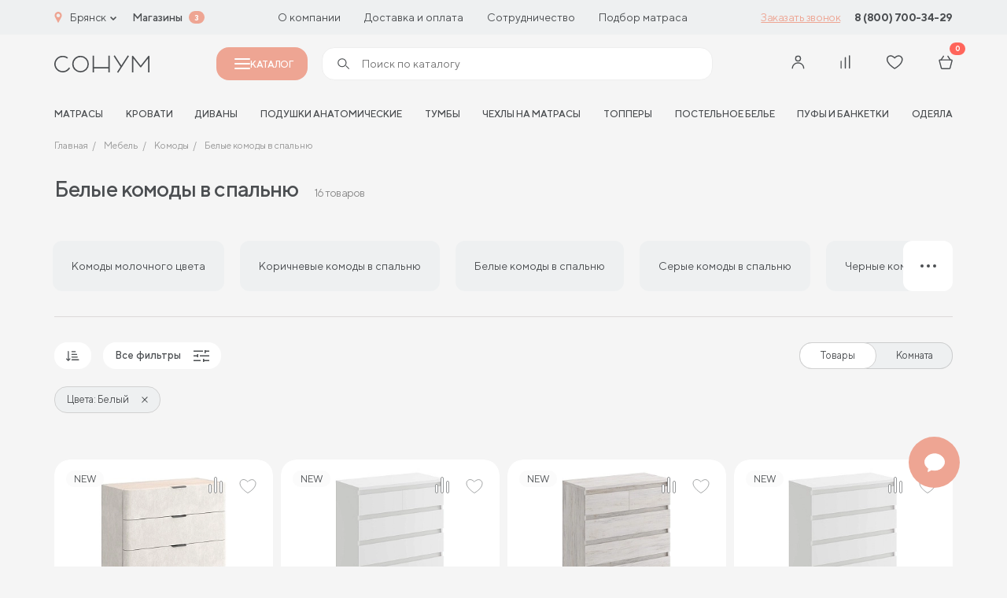

--- FILE ---
content_type: text/html; charset=UTF-8
request_url: https://bryansk.sonum.ru/catalog/belye-komody-v-spalnyu/
body_size: 53209
content:

<!doctype html>
<html lang="ru">
<head>
	<title>Белые комоды в спальню в Брянске - купить в интернет магазине Сонум</title>
	<meta http-equiv="Content-Type" content="text/html; charset=UTF-8" />
<meta name="robots" content="index, follow" />
<meta name="keywords" content="белые комоды спальня в Брянске купить интернет магазин Сонум" />
<meta name="description" content="В интернет-магазине Сонум вы сможете купить белые комоды в Брянске. Мебель для спальни от производителя по доступным ценам." />
<script data-skip-moving="true">(function(w, d, n) {var cl = "bx-core";var ht = d.documentElement;var htc = ht ? ht.className : undefined;if (htc === undefined || htc.indexOf(cl) !== -1){return;}var ua = n.userAgent;if (/(iPad;)|(iPhone;)/i.test(ua)){cl += " bx-ios";}else if (/Windows/i.test(ua)){cl += ' bx-win';}else if (/Macintosh/i.test(ua)){cl += " bx-mac";}else if (/Linux/i.test(ua) && !/Android/i.test(ua)){cl += " bx-linux";}else if (/Android/i.test(ua)){cl += " bx-android";}cl += (/(ipad|iphone|android|mobile|touch)/i.test(ua) ? " bx-touch" : " bx-no-touch");cl += w.devicePixelRatio && w.devicePixelRatio >= 2? " bx-retina": " bx-no-retina";if (/AppleWebKit/.test(ua)){cl += " bx-chrome";}else if (/Opera/.test(ua)){cl += " bx-opera";}else if (/Firefox/.test(ua)){cl += " bx-firefox";}ht.className = htc ? htc + " " + cl : cl;})(window, document, navigator);</script>


<link href="/bitrix/js/ui/design-tokens/dist/ui.design-tokens.css?172625621526358" type="text/css" rel="stylesheet"/>
<link href="/bitrix/js/ui/fonts/opensans/ui.font.opensans.css?17262539542555" type="text/css" rel="stylesheet"/>
<link href="/bitrix/js/main/popup/dist/main.popup.bundle.css?175049814531694" type="text/css" rel="stylesheet"/>
<link href="/bitrix/components/bitrix/system.pagenavigation/templates/visual/style.css?17262538914139" type="text/css" rel="stylesheet"/>
<link href="/local/templates/cad_sonum/css/style.css?1756712397358134" type="text/css" rel="stylesheet" data-template-style="true"/>
<link href="/local/templates/cad_sonum/styles.css?17569035782447" type="text/css" rel="stylesheet" data-template-style="true"/>







<link rel="preload" href="/local/templates/cad_sonum/fonts/TTNorms-Regular.woff2" as="font" type="font/woff2" crossorigin="anonymous">
<link rel="preload" href="/local/templates/cad_sonum/fonts/TTNorms-Bold.woff2" as="font" type="font/woff2" crossorigin="anonymous">
<link rel="preload" href="/local/templates/cad_sonum/fonts/TTNorms-Medium.woff2" as="font" type="font/woff2" crossorigin="anonymous">
<meta property="og:title" content="Комоды - купить в интернет магазине Сонум в Брянске">
<meta property="og:description" content="">
<meta property="og:image" content="https://bryansk.sonum.ru/local/templates/cad_sonum/img/logo.jpg">
<meta property="og:type" content="website">
<meta property="og:url" content="https://bryansk.sonum.ru/catalog/mebel/komody/">



	<meta http-equiv="X-UA-Compatible" content="IE=Edge">
	<meta name="viewport" content="width=device-width, initial-scale=1">
	<meta name="google-site-verification" content="MI_WzKPLLtAwkbSTkUqDe8pnpiO_Q7jvzqAHziYgsZs" />
	<meta name="theme-color" content="#fff">
	<meta name="format-detection" content="telephone=no">

	<link rel="icon" href="/favicon.ico" type="image/x-icon">
<link rel="shortcut icon" href="/favicon.ico" type="image/x-icon">
<link rel="apple-touch-icon" sizes="180x180" href="/upload/cadesign.sdk/c6a/3wgz7eympjcxep5s3ezwc0124q5bz4y5.png?174716651125232">
<link rel="icon" type="image/png" sizes="32x32" href="/upload/cadesign.sdk/aa3/3ec3xhm1dvfpin7qkjjrok9sgw1ka3r9.png?1747166511698">
<link rel="icon" type="image/png" sizes="16x16" href="/upload/cadesign.sdk/8f6/wm1oh38yijxcp1v30k4p6wjxhys2a1vj.png?17471665111639">
<link rel="manifest" href="/upload/cadesign.sdk/site.webmanifest?1747166511361">
<link rel="mask-icon" href="/upload/cadesign.sdk/b16/6qodtmyd7vrnk3xbyeducpyd8aokmzhh.svg?174716651116809" color="">

	<script data-skip-moving="true">(function (w, d, s, l, i) {
			w[l] = w[l] || [];
			w[l].push({
				'gtm.start':
					new Date().getTime(), event: 'gtm.js'
			});
			var f = d.getElementsByTagName(s)[0],
				j = d.createElement(s), dl = l != 'dataLayer' ? '&l=' + l : '';
			j.async = true;
			j.src =
				'https://www.googletagmanager.com/gtm.js?id=' + i + dl;
			f.parentNode.insertBefore(j, f);
		})(window, document, 'script', 'dataLayer', 'GTM-N9CWVPR');</script>

	<!--Антибот-->
	<script type="text/javascript"  data-skip-moving="true"> (function ab(){ var request = new XMLHttpRequest(); request.open('GET', "https://scripts.botfaqtor.ru/one/54442", false); request.send(); if(request.status == 200) eval(request.responseText); })(); </script>
	<!--//Антибот-->
		<link rel="alternate" hreflang="ru-RU" href="https://sonum.ru" />
	<link rel="alternate" hreflang="ru-KZ" href="https://sonum.kz" />
	<link rel="alternate" hreflang="ru-BY" href="https://sonum.by" />
<link rel="alternate" hreflang="x-default" href="https://sonum.ru" /></head>
<body>
	<!-- Yandex.Metrika counter -->
		<noscript><div><img src="https://mc.yandex.ru/watch/29749712" style="position:absolute; left:-9999px;" alt=""></div></noscript>
	<!-- /Yandex.Metrika counter -->
	<!-- Google Tag Manager (noscript) -->
	<noscript>
		<iframe src="https://www.googletagmanager.com/ns.html?id=GTM-N9CWVPR"
				height="0" width="0" style="display:none;visibility:hidden"></iframe>
	</noscript>
	<!-- End Google Tag Manager (noscript) -->

<div id="panel">
	</div>
<!-- BEGIN content -->


<!-- start header -->
<header class="header">
    <div class="header-top md-none" id="header-top">
        <div class="header-top__container container">
            <div class="choice-city" data-modal-ajax-open="region">
                <span class="choice-city__icon"><svg class="icon icon-geo">
			<use xlink:href="/local/templates/cad_sonum/img/sprite.svg?1754246346336229#icon-geo"></use>
			</svg></span>
                <span class="choice-city__name">Брянск</span>
                <div class="choice-city__arrow"><svg class="icon icon-arrow-bottom">
			<use xlink:href="/local/templates/cad_sonum/img/sprite.svg?1754246346336229#icon-arrow-bottom"></use>
			</svg></div>
            </div>
            <a href="/addresses/" class="header-top__bold">Магазины</a>
			<span class="header-top__shop-count">3</span>
	        
<ul class="header-top__menu">
					<li class="header-top__menu-item">
			<a href="/about/o-proizvodstve/" class="header-top__menu-link">
				О компании			</a>
		</li>
					<li class="header-top__menu-item">
			<a href="/buyers/dostavka/" class="header-top__menu-link">
				Доставка и оплата			</a>
		</li>
					<li class="header-top__menu-item">
			<a href="/partners/internet/" class="header-top__menu-link">
				Сотрудничество			</a>
		</li>
					<li class="header-top__menu-item">
			<a href="/podbor_matrasov/" class="header-top__menu-link">
				Подбор матраса			</a>
		</li>
	</ul>
			<a href="#" class="header-top__btn" data-modal-ajax-open="call" data-place="Кнопка в шапке"
			   data-url="https://bryansk.sonum.ru/catalog/mebel/komody/">Заказать звонок</a>
	        


	    <a href="tel:88007003429" class="header-top__phone">8 (800) 700-34-29</a>





        </div>
    </div>
	<div class="header-main-placeholder"></div>
	<div class="header-main" id="header-main">
        <div class="header-main__container container">
            <div class="hamburger" data-modal-toggle="menu">
                <span></span>
                <span></span>
                <span></span>
            </div>
            <a href="/" class="header-main__logo">
	            <svg class="icon icon-logo">
			<use xlink:href="/local/templates/cad_sonum/img/sprite.svg?1754246346336229#icon-logo"></use>
			</svg>            </a>
			<button class="header-main__catalog-modal-toggle md-none" id="header-catalog-btn">
				<span></span>
				Каталог
			</button>
	        
			<div class="header-main__search md-none" >
				<form action="/search/" >
					<span><svg class="icon icon-search">
			<use xlink:href="/local/templates/cad_sonum/img/sprite.svg?1754246346336229#icon-search"></use>
			</svg></span>
					<input type="text" placeholder="Поиск по каталогу" name="q" autocomplete="off" id="header-catalog-search-input" data-quick-search  data-modal-ajax-open="header-search">
					<button type="submit" id="header-catalog-search-btn">
						<span>Найти</span>
					</button>
				</form>
			</div>


            <div class="customer-panel">
					            	                        <button class="customer-panel__item sm-none" data-modal-vue="sms-login">
                            <div class="customer-panel__icon">
	                            <svg class="icon icon-user">
			<use xlink:href="/local/templates/cad_sonum/img/sprite.svg?1754246346336229#icon-user"></use>
			</svg>                            </div>
                        </button>
						            
                <div class="customer-panel__item none xmd-flex sm-none">
                    <a href="#" class="customer-panel__icon" data-modal-ajax-open="header-search">
	                    <svg class="icon icon-search">
			<use xlink:href="/local/templates/cad_sonum/img/sprite.svg?1754246346336229#icon-search"></use>
			</svg>                    </a>
                </div>


                <a href="javascript:void(0);" class="customer-panel__item customer-panel__item--compare">
                    <div class="customer-panel__num customer-panel__item--compare-count"></div>
                    <div class="customer-panel__icon">
	                    <svg class="icon icon-comparison">
			<use xlink:href="/local/templates/cad_sonum/img/sprite.svg?1754246346336229#icon-comparison"></use>
			</svg>                    </div>
                </a>


	            
                <a href="/cabinet/favourite/" class="customer-panel__item">
                    <div class="customer-panel__num js-favourite-num  d-none">0</div>
                    <div class="customer-panel__icon">
	                    <svg class="icon icon-heart">
			<use xlink:href="/local/templates/cad_sonum/img/sprite.svg?1754246346336229#icon-heart"></use>
			</svg>                    </div>
                </a>

	            
<a href="/cabinet/cart/" class="customer-panel__item">
    <div class="customer-panel__num js-count-basket-items">0</div>
    <div class="customer-panel__icon">
	    <svg class="icon icon-basket">
			<use xlink:href="/local/templates/cad_sonum/img/sprite.svg?1754246346336229#icon-basket"></use>
			</svg>    </div>
</a>
            </div>
        </div>
    </div>
	<div class="header-bottom xmd-none">
	<div class="header-bottom__container container">
		<div class="header-bottom__menu" id="header-nav-slider">
			<div class="header-bottom__menu-shadow left"></div>
			<div class="header-bottom__menu-shadow right"></div>
			<ul class="swiper-wrapper">
									<li class="header-bottom__menu-item swiper-slide">
						<a href="/catalog/matrasy/" class="header-bottom__menu-link">матрасы</a>
					</li>
									<li class="header-bottom__menu-item swiper-slide">
						<a href="/catalog/krovati/" class="header-bottom__menu-link">Кровати</a>
					</li>
									<li class="header-bottom__menu-item swiper-slide">
						<a href="/catalog/divany/" class="header-bottom__menu-link">Диваны</a>
					</li>
									<li class="header-bottom__menu-item swiper-slide">
						<a href="/catalog/podushki-i-tekstil/podushki/" class="header-bottom__menu-link">Подушки анатомические</a>
					</li>
									<li class="header-bottom__menu-item swiper-slide">
						<a href="/catalog/mebel/tumby/" class="header-bottom__menu-link">Тумбы</a>
					</li>
									<li class="header-bottom__menu-item swiper-slide">
						<a href="/catalog/chekhly/" class="header-bottom__menu-link">Чехлы на матрасы</a>
					</li>
									<li class="header-bottom__menu-item swiper-slide">
						<a href="/catalog/toppers/" class="header-bottom__menu-link">Топперы</a>
					</li>
									<li class="header-bottom__menu-item swiper-slide">
						<a href="/catalog/podushki-i-tekstil/postelnoe-bele/" class="header-bottom__menu-link">Постельное белье</a>
					</li>
									<li class="header-bottom__menu-item swiper-slide">
						<a href="/catalog/mebel/pufy/" class="header-bottom__menu-link">Пуфы и банкетки</a>
					</li>
									<li class="header-bottom__menu-item swiper-slide">
						<a href="/catalog/podushki-i-tekstil/odeyala/" class="header-bottom__menu-link">Одеяла</a>
					</li>
							</ul>
		</div>
	</div>
</div></header>

<div class="mobile-menu" data-modal="menu">
    <div data-modal-inner="menu">
        <div class="mobile-menu__content">
            <div class="modal-header">
				<h3 class="modal__title">Каталог</h3>
                <div class="modal__close" data-modal-close="menu">
	                <svg class="icon icon-close">
			<use xlink:href="/local/templates/cad_sonum/img/sprite.svg?1754246346336229#icon-close"></use>
			</svg>                </div>

            </div>
            <div class="mobile-menu__scroll">
	            <div class="catalog-search">
	<form class="form" action="/search/index.php">
		<input type="text" name="q" placeholder="Поиск по каталогу" class="form__input">
		<button class="form__btn form__btn--search btn" type="submit">
			<svg class="icon icon-search">
			<use xlink:href="/local/templates/cad_sonum/img/sprite.svg?1754246346336229#icon-search"></use>
			</svg>		</button>
	</form>
	<div class="search-list">
		<div class="search-list__scroll"></div>
	</div>
</div>
	            
    <div class="catalog-list">
	                <a href="/catalog/matrasy/" class="catalog-list__item"                 data-modal-open="section-1037" >
                <div class="catalog-list__name-noimg">
                <span class="catalog-list__name-noimg-icon">
                    <svg width="24" height="18" viewBox="0 0 24 18" fill="none" xmlns="http://www.w3.org/2000/svg">
    <path fill-rule="evenodd" clip-rule="evenodd" d="M0.5 3C0.5 1.61929 1.61929 0.5 3 0.5H21C22.3807 0.5 23.5 1.61929 23.5 3V12C23.5 13.3807 22.3807 14.5 21 14.5H3C1.61929 14.5 0.5 13.3807 0.5 12V3ZM3 1.5C2.17157 1.5 1.5 2.17157 1.5 3V12C1.5 12.8284 2.17157 13.5 3 13.5H21C21.8284 13.5 22.5 12.8284 22.5 12V3C22.5 2.17157 21.8284 1.5 21 1.5H3Z" fill="#4B4E51"/>
    <path fill-rule="evenodd" clip-rule="evenodd" d="M1.5 11V15C1.5 15.8284 2.17157 16.5 3 16.5H21C21.8284 16.5 22.5 15.8284 22.5 15V11H23.5V15C23.5 16.3807 22.3807 17.5 21 17.5H3C1.61929 17.5 0.5 16.3807 0.5 15V11H1.5Z" fill="#4B4E51"/>
    <path d="M5.01745 4.6C5.01745 4.93137 4.76051 5.2 4.44354 5.2C4.12658 5.2 3.86963 4.93137 3.86963 4.6C3.86963 4.26863 4.12658 4 4.44354 4C4.76051 4 5.01745 4.26863 5.01745 4.6Z" fill="#4B4E51"/>
    <path d="M5.01745 7.6C5.01745 7.93137 4.76051 8.2 4.44354 8.2C4.12658 8.2 3.86963 7.93137 3.86963 7.6C3.86963 7.26863 4.12658 7 4.44354 7C4.76051 7 5.01745 7.26863 5.01745 7.6Z" fill="#4B4E51"/>
    <path d="M5.01745 10.6C5.01745 10.9314 4.76051 11.2 4.44354 11.2C4.12658 11.2 3.86963 10.9314 3.86963 10.6C3.86963 10.2686 4.12658 10 4.44354 10C4.76051 10 5.01745 10.2686 5.01745 10.6Z" fill="#4B4E51"/>
    <path d="M8.84363 4.6C8.84363 4.93137 8.58668 5.2 8.26971 5.2C7.95275 5.2 7.6958 4.93137 7.6958 4.6C7.6958 4.26863 7.95275 4 8.26971 4C8.58668 4 8.84363 4.26863 8.84363 4.6Z" fill="#4B4E51"/>
    <path d="M8.84363 7.6C8.84363 7.93137 8.58668 8.2 8.26971 8.2C7.95275 8.2 7.6958 7.93137 7.6958 7.6C7.6958 7.26863 7.95275 7 8.26971 7C8.58668 7 8.84363 7.26863 8.84363 7.6Z" fill="#4B4E51"/>
    <path d="M8.84363 10.6C8.84363 10.9314 8.58668 11.2 8.26971 11.2C7.95275 11.2 7.6958 10.9314 7.6958 10.6C7.6958 10.2686 7.95275 10 8.26971 10C8.58668 10 8.84363 10.2686 8.84363 10.6Z" fill="#4B4E51"/>
    <path d="M12.6698 4.6C12.6698 4.93137 12.4128 5.2 12.0959 5.2C11.7789 5.2 11.522 4.93137 11.522 4.6C11.522 4.26863 11.7789 4 12.0959 4C12.4128 4 12.6698 4.26863 12.6698 4.6Z" fill="#4B4E51"/>
    <path d="M12.6698 7.6C12.6698 7.93137 12.4128 8.2 12.0959 8.2C11.7789 8.2 11.522 7.93137 11.522 7.6C11.522 7.26863 11.7789 7 12.0959 7C12.4128 7 12.6698 7.26863 12.6698 7.6Z" fill="#4B4E51"/>
    <path d="M12.6698 10.6C12.6698 10.9314 12.4128 11.2 12.0959 11.2C11.7789 11.2 11.522 10.9314 11.522 10.6C11.522 10.2686 11.7789 10 12.0959 10C12.4128 10 12.6698 10.2686 12.6698 10.6Z" fill="#4B4E51"/>
    <path d="M16.4955 4.6C16.4955 4.93137 16.2385 5.2 15.9216 5.2C15.6046 5.2 15.3477 4.93137 15.3477 4.6C15.3477 4.26863 15.6046 4 15.9216 4C16.2385 4 16.4955 4.26863 16.4955 4.6Z" fill="#4B4E51"/>
    <path d="M16.4955 7.6C16.4955 7.93137 16.2385 8.2 15.9216 8.2C15.6046 8.2 15.3477 7.93137 15.3477 7.6C15.3477 7.26863 15.6046 7 15.9216 7C16.2385 7 16.4955 7.26863 16.4955 7.6Z" fill="#4B4E51"/>
    <path d="M16.4955 10.6C16.4955 10.9314 16.2385 11.2 15.9216 11.2C15.6046 11.2 15.3477 10.9314 15.3477 10.6C15.3477 10.2686 15.6046 10 15.9216 10C16.2385 10 16.4955 10.2686 16.4955 10.6Z" fill="#4B4E51"/>
    <path d="M20.3217 4.6C20.3217 4.93137 20.0647 5.2 19.7477 5.2C19.4308 5.2 19.1738 4.93137 19.1738 4.6C19.1738 4.26863 19.4308 4 19.7477 4C20.0647 4 20.3217 4.26863 20.3217 4.6Z" fill="#4B4E51"/>
    <path d="M20.3217 7.6C20.3217 7.93137 20.0647 8.2 19.7477 8.2C19.4308 8.2 19.1738 7.93137 19.1738 7.6C19.1738 7.26863 19.4308 7 19.7477 7C20.0647 7 20.3217 7.26863 20.3217 7.6Z" fill="#4B4E51"/>
    <path d="M20.3217 10.6C20.3217 10.9314 20.0647 11.2 19.7477 11.2C19.4308 11.2 19.1738 10.9314 19.1738 10.6C19.1738 10.2686 19.4308 10 19.7477 10C20.0647 10 20.3217 10.2686 20.3217 10.6Z" fill="#4B4E51"/>
</svg>                </span>
					Матрасы                </div>
                <div class="catalog-list__icon"><svg class="icon icon-arrow-right-min">
			<use xlink:href="/local/templates/cad_sonum/img/sprite.svg?1754246346336229#icon-arrow-right-min"></use>
			</svg></div>
            </a>
	                <a href="/catalog/krovati/" class="catalog-list__item"                 data-modal-open="section-1047" >
                <div class="catalog-list__name-noimg">
                <span class="catalog-list__name-noimg-icon">
                    <svg width="24" height="18" viewBox="0 0 24 18" fill="none" xmlns="http://www.w3.org/2000/svg">
	<path fill-rule="evenodd" clip-rule="evenodd" d="M21 7.2H3C2.00589 7.2 1.2 8.00589 1.2 9V14.8H22.8V9C22.8 8.00589 21.9941 7.2 21 7.2ZM3 6C1.34315 6 0 7.34315 0 9V15C0 15.5523 0.447716 16 1 16H23C23.5523 16 24 15.5523 24 15V9C24 7.34315 22.6569 6 21 6H3Z" fill="#4B4E51"/>
	<path fill-rule="evenodd" clip-rule="evenodd" d="M20 1.2H4C3.55817 1.2 3.2 1.55817 3.2 2V5.8H20.8V2C20.8 1.55817 20.4418 1.2 20 1.2ZM4 0C2.89543 0 2 0.89543 2 2V6C2 6.55228 2.44772 7 3 7H21C21.5523 7 22 6.55228 22 6V2C22 0.895431 21.1046 0 20 0H4Z" fill="#4B4E51"/>
	<path fill-rule="evenodd" clip-rule="evenodd" d="M6.2 4.2V5.8H9.8V4.2H6.2ZM6 3C5.44772 3 5 3.44772 5 4V6C5 6.55228 5.44772 7 6 7H10C10.5523 7 11 6.55228 11 6V4C11 3.44772 10.5523 3 10 3H6Z" fill="#4B4E51"/>
	<path fill-rule="evenodd" clip-rule="evenodd" d="M14.2 4.2V5.8H17.8V4.2H14.2ZM14 3C13.4477 3 13 3.44772 13 4V6C13 6.55228 13.4477 7 14 7H18C18.5523 7 19 6.55228 19 6V4C19 3.44772 18.5523 3 18 3H14Z" fill="#4B4E51"/>
	<path fill-rule="evenodd" clip-rule="evenodd" d="M24 13H1V11.8H24V13Z" fill="#4B4E51"/>
	<path fill-rule="evenodd" clip-rule="evenodd" d="M2.0002 18L2.0002 16L3.2002 16L3.2002 18L2.0002 18Z" fill="#4B4E51"/>
	<path fill-rule="evenodd" clip-rule="evenodd" d="M21.0002 18L21.0002 16L22.2002 16L22.2002 18L21.0002 18Z" fill="#4B4E51"/>
</svg>                </span>
					Кровати                </div>
                <div class="catalog-list__icon"><svg class="icon icon-arrow-right-min">
			<use xlink:href="/local/templates/cad_sonum/img/sprite.svg?1754246346336229#icon-arrow-right-min"></use>
			</svg></div>
            </a>
	                <a href="/catalog/mebel/" class="catalog-list__item"                 data-modal-open="section-1042" >
                <div class="catalog-list__name-noimg">
                <span class="catalog-list__name-noimg-icon">
                    <svg width="22" height="19" viewBox="0 0 22 19" fill="none" xmlns="http://www.w3.org/2000/svg">
    <path fill-rule="evenodd" clip-rule="evenodd" d="M20 1.2H2C1.55817 1.2 1.2 1.55817 1.2 2V11C1.2 11.4418 1.55817 11.8 2 11.8H20C20.4418 11.8 20.8 11.4418 20.8 11V2C20.8 1.55817 20.4418 1.2 20 1.2ZM2 0C0.895431 0 0 0.89543 0 2V11C0 12.1046 0.89543 13 2 13H20C21.1046 13 22 12.1046 22 11V2C22 0.895431 21.1046 0 20 0H2Z" fill="#4B4E51"/>
    <path fill-rule="evenodd" clip-rule="evenodd" d="M22 4.00005H0V2.80005H22V4.00005Z" fill="#4B4E51"/>
    <path fill-rule="evenodd" clip-rule="evenodd" d="M20.4457 11.9024C20.7757 11.8724 21.0676 12.1156 21.0976 12.4456L21.4984 16.8551C21.5836 17.7921 20.8458 18.5999 19.905 18.5999H19.2543C18.54 18.5999 17.9121 18.1264 17.7159 17.4395L17.1303 15.3901C17.0813 15.2183 16.9243 15.0999 16.7457 15.0999H5.25433C5.07574 15.0999 4.91879 15.2183 4.86972 15.3901L4.28417 17.4395C4.08792 18.1264 3.4601 18.5999 2.74573 18.5999H2.09035C1.15224 18.5999 0.415397 17.7965 0.496317 16.8619L0.878459 12.4482C0.907042 12.1181 1.19784 11.8736 1.52798 11.9022C1.85811 11.9308 2.10257 12.2216 2.07399 12.5517L1.69184 16.9654C1.67161 17.1991 1.85583 17.3999 2.09035 17.3999H2.74573C2.92432 17.3999 3.08128 17.2815 3.13034 17.1098L3.71589 15.0604C3.91215 14.3735 4.53996 13.8999 5.25433 13.8999H16.7457C17.4601 13.8999 18.0879 14.3735 18.2842 15.0604L18.8697 17.1098C18.9188 17.2815 19.0757 17.3999 19.2543 17.3999H19.905C20.1402 17.3999 20.3247 17.198 20.3034 16.9637L19.9025 12.5543C19.8725 12.2243 20.1157 11.9324 20.4457 11.9024Z" fill="#4B4E51"/>
    <path fill-rule="evenodd" clip-rule="evenodd" d="M4 7.40005C4 7.06868 4.26863 6.80005 4.6 6.80005H17.4C17.7314 6.80005 18 7.06868 18 7.40005C18 7.73142 17.7314 8.00005 17.4 8.00005H4.6C4.26863 8.00005 4 7.73142 4 7.40005Z" fill="#4B4E51"/>
</svg>                </span>
					Мебель                </div>
                <div class="catalog-list__icon"><svg class="icon icon-arrow-right-min">
			<use xlink:href="/local/templates/cad_sonum/img/sprite.svg?1754246346336229#icon-arrow-right-min"></use>
			</svg></div>
            </a>
	                <a href="/catalog/podushki-i-tekstil/" class="catalog-list__item"                 data-modal-open="section-1053" >
                <div class="catalog-list__name-noimg">
                <span class="catalog-list__name-noimg-icon">
                    <svg width="24" height="19" viewBox="0 0 24 19" fill="none" xmlns="http://www.w3.org/2000/svg">
    <path fill-rule="evenodd" clip-rule="evenodd" d="M0.80685 3.51481C0.612273 1.93966 1.93088 0.591637 3.50994 0.751422L7.42261 1.14735C10.1339 1.42171 12.8661 1.42171 15.5774 1.14735L19.3193 0.768703C20.9689 0.601776 22.3211 2.05764 22.0329 3.69046L21.1902 8.46594C21.0636 9.18312 21 9.90999 21 10.6383V11H20V10.6383C20 9.85173 20.0687 9.06671 20.2054 8.29216L21.0481 3.51668C21.221 2.53698 20.4097 1.66347 19.42 1.76362L15.6781 2.14227C12.8998 2.4234 10.1002 2.4234 7.32193 2.14227L3.40926 1.74634C2.46878 1.65117 1.68342 2.45405 1.79931 3.39221C2.30046 7.44913 2.29443 11.5996 1.7934 15.6556C1.6778 16.5914 2.44097 17.4079 3.36867 17.3492L9.36844 16.9697L9.43156 17.9677L3.43178 18.3472C1.8656 18.4462 0.610193 17.0772 0.800949 15.533C1.29204 11.5575 1.29782 7.48934 0.80685 3.51481Z" fill="#4B4E51"/>
    <path fill-rule="evenodd" clip-rule="evenodd" d="M4.78267 3.44083C5.09152 3.32077 5.43923 3.47381 5.55929 3.78267C5.95889 4.81058 6.42482 6.58522 6.56089 8.63533C6.69697 10.6856 6.50594 13.0542 5.54979 15.2405C5.41701 15.5441 5.06325 15.6826 4.75965 15.5498C4.45604 15.417 4.31756 15.0633 4.45034 14.7596C5.30529 12.8048 5.49156 10.6439 5.36353 8.7148C5.23548 6.78549 4.79586 5.13073 4.44083 4.21746C4.32077 3.90861 4.47381 3.5609 4.78267 3.44083Z" fill="#4B4E51"/>
    <path fill-rule="evenodd" clip-rule="evenodd" d="M18.2534 3.45621C17.9531 3.31623 17.5961 3.44623 17.4561 3.74659C17.0484 4.62138 16.6479 5.84791 16.4811 7.16743C16.3147 8.48334 16.3748 9.94032 16.9413 11.2398C17.0738 11.5436 17.4274 11.6825 17.7311 11.5501C18.0349 11.4176 18.1738 11.064 18.0413 10.7603C17.5906 9.72643 17.5213 8.50695 17.6716 7.31795C17.8215 6.13257 18.1839 5.02577 18.5438 4.2535C18.6838 3.95315 18.5538 3.59619 18.2534 3.45621Z" fill="#4B4E51"/>
    <path fill-rule="evenodd" clip-rule="evenodd" d="M8.5 13C8.5 11.6193 9.61929 10.5 11 10.5H21.75C22.7165 10.5 23.5 11.2835 23.5 12.25C23.5 13.2165 22.7165 14 21.75 14H12C11.7239 14 11.5 13.7761 11.5 13.5C11.5 13.2239 11.7239 13 12 13H21.75C22.1642 13 22.5 12.6642 22.5 12.25C22.5 11.8358 22.1642 11.5 21.75 11.5H11C10.1716 11.5 9.5 12.1716 9.5 13V14C9.5 14.8284 10.1716 15.5 11 15.5H12C12.2761 15.5 12.5 15.7239 12.5 16C12.5 16.2761 12.2761 16.5 12 16.5H11C9.61929 16.5 8.5 15.3807 8.5 14V13Z" fill="#4B4E51"/>
    <path fill-rule="evenodd" clip-rule="evenodd" d="M21 13C22.6569 13 24 14.3431 24 16C24 17.6569 22.6569 19 21 19H10.75C9.7835 19 9 18.2165 9 17.25C9 16.2835 9.7835 15.5 10.75 15.5H20.5C20.7761 15.5 21 15.7239 21 16C21 16.2761 20.7761 16.5 20.5 16.5H10.75C10.3358 16.5 10 16.8358 10 17.25C10 17.6642 10.3358 18 10.75 18H21C22.1046 18 23 17.1046 23 16C23 14.8954 22.1046 14 21 14V13Z" fill="#4B4E51"/>
</svg>                </span>
					Подушки и текстиль                </div>
                <div class="catalog-list__icon"><svg class="icon icon-arrow-right-min">
			<use xlink:href="/local/templates/cad_sonum/img/sprite.svg?1754246346336229#icon-arrow-right-min"></use>
			</svg></div>
            </a>
	                <a href="/catalog/divany/" class="catalog-list__item"                 data-modal-open="section-1058" >
                <div class="catalog-list__name-noimg">
                <span class="catalog-list__name-noimg-icon">
                    <svg width="23" height="14" viewBox="0 0 23 14" fill="none" xmlns="http://www.w3.org/2000/svg">
    <path fill-rule="evenodd" clip-rule="evenodd" d="M3.5 10.5C3.77614 10.5 4 10.7239 4 11V13C4 13.2761 3.77614 13.5 3.5 13.5C3.22386 13.5 3 13.2761 3 13V11C3 10.7239 3.22386 10.5 3.5 10.5Z" fill="#4B4E51"/>
    <path fill-rule="evenodd" clip-rule="evenodd" d="M19.5 10.5C19.7761 10.5 20 10.7239 20 11V13C20 13.2761 19.7761 13.5 19.5 13.5C19.2239 13.5 19 13.2761 19 13V11C19 10.7239 19.2239 10.5 19.5 10.5Z" fill="#4B4E51"/>
    <path fill-rule="evenodd" clip-rule="evenodd" d="M17.5 1H5.5C4.94772 1 4.5 1.44772 4.5 2V7H18.5V2C18.5 1.44772 18.0523 1 17.5 1ZM5.5 0C4.39543 0 3.5 0.895431 3.5 2V8H19.5V2C19.5 0.895431 18.6046 0 17.5 0H5.5Z" fill="#4B4E51"/>
    <path fill-rule="evenodd" clip-rule="evenodd" d="M0 5.75C0 4.50736 1.00736 3.5 2.25 3.5C3.49264 3.5 4.5 4.50736 4.5 5.75V7C4.5 7.27614 4.27614 7.5 4 7.5C3.72386 7.5 3.5 7.27614 3.5 7V5.75C3.5 5.05964 2.94036 4.5 2.25 4.5C1.55964 4.5 1 5.05964 1 5.75V10C1 10.2761 1.22386 10.5 1.5 10.5H21.5C21.7761 10.5 22 10.2761 22 10V5.75C22 5.05964 21.4404 4.5 20.75 4.5C20.0596 4.5 19.5 5.05964 19.5 5.75V7C19.5 7.27614 19.2761 7.5 19 7.5C18.7239 7.5 18.5 7.27614 18.5 7V5.75C18.5 4.50736 19.5074 3.5 20.75 3.5C21.9926 3.5 23 4.50736 23 5.75V10C23 10.8284 22.3284 11.5 21.5 11.5H1.5C0.671573 11.5 0 10.8284 0 10V5.75Z" fill="#4B4E51"/>
</svg>
                </span>
					Диваны                </div>
                <div class="catalog-list__icon"><svg class="icon icon-arrow-right-min">
			<use xlink:href="/local/templates/cad_sonum/img/sprite.svg?1754246346336229#icon-arrow-right-min"></use>
			</svg></div>
            </a>
	        </div>

			        <div class="mobile-menu__next" data-modal="section-1037">
            <div class="mobile-menu__back" data-modal-close="section-1037"><svg class="icon icon-arrow-left-min">
			<use xlink:href="/local/templates/cad_sonum/img/sprite.svg?1754246346336229#icon-arrow-left-min"></use>
			</svg>                Назад
            </div>
            <div class="mobile-menu__scroll">
                <div class="mobile-menu__row">
	                	                                        <div class="mobile-menu__col">
	                                                        <a href="/catalog/matrasy/" class="mobile-menu__title">
                                    <span class="mobile-menu__title--link">Все матрасы</span></span>
	                                                                        <span class="mobile-menu__title--numbers">(55)</span>
	                                                                </a>
	                                                    <ul class="mobile-menu__list">
	                                                                <li><a href="/catalog/matrasy/matrasy-dlya-vzroslykh/">Взрослые</a></li>
	                                                                <li><a href="/catalog/matrasy/detskie-matrasy/">Детские</a></li>
	                                                                <li><a href="/catalog/toppers/">Топперы</a></li>
	                                                                <li><a href="/catalog/chekhly/">Защитные чехлы</a></li>
	                                                        </ul>
                        </div>
							                                        <div class="mobile-menu__col">
	                                                        <h3 class="mobile-menu__title">Жёсткость</h3>
	                                                    <ul class="mobile-menu__list">
	                                                                <li><a href="/catalog/myagkie-matrasy/">Мягкий</a></li>
	                                                                <li><a href="/catalog/matrasy-sredney-zhestkosti/">Средний</a></li>
	                                                                <li><a href="/catalog/zhestkie-matrasy/">Жёсткий</a></li>
	                                                        </ul>
                        </div>
							                                        <div class="mobile-menu__col">
	                                                        <h3 class="mobile-menu__title">Популярные размеры</h3>
	                                                    <ul class="mobile-menu__list">
	                                                                <li><a href="/catalog/matrasy-80-sm/">80х200</a></li>
	                                                                <li><a href="/catalog/matrasy-90-sm/">90х200</a></li>
	                                                                <li><a href="/catalog/matrasy-120-sm/">120х200</a></li>
	                                                                <li><a href="/catalog/matrasy-140-sm/">140х200</a></li>
	                                                                <li><a href="/catalog/matrasy-160-sm/">160х200</a></li>
	                                                                <li><a href="/catalog/matrasy-180-sm/">180х200</a></li>
	                                                                <li><a href="/catalog/matrasy-200-sm/">200х200</a></li>
	                                                        </ul>
                        </div>
							                                        <div class="mobile-menu__col">
	                                                        <h3 class="mobile-menu__title">Тип</h3>
	                                                    <ul class="mobile-menu__list">
	                                                                <li><a href="/catalog/pruzhinnye-matrasy/">Пружинный</a></li>
	                                                                <li><a href="/catalog/bespruzhinnye-matrasy/">Беспружинный</a></li>
	                                                                <li><a href="/catalog/matrasy-s-nezavisimymi-pruzhinami/">С независимыми пружинами</a></li>
	                                                                <li><a href="https://sonum.ru/catalog/odnospalnye-matrasy/">Односпальные</a></li>
	                                                                <li><a href="/catalog/dvuspalnye-matrasy/">Двуспальные</a></li>
	                                                                <li><a href="/catalog/matrasy-iz-lateksa/">Латексные </a></li>
	                                                                <li><a href="/catalog/kokosovye-matrasy/">Кокосовые </a></li>
	                                                                <li><a href="/catalog/matrasy-s-effektom-pamyati/">C эффектом памяти</a></li>
	                                                        </ul>
                        </div>
							                                </div>

	            
	<a href="/podbor_matrasov/" class="advertise-card">
		<div class="advertise-card__top">
			<h4 class="advertise-card__top-title">Быстрый подбор матраса</h4>
			<div class="advertise-card__top-text">Пройдите тест и подберите идеальный матрас для комфортного сна за 30 секунд, ответив на простые вопросы.</div>
		</div>

		<div class="advertise-card__bottom">
							<div class="big-b__link">
					<svg class="icon icon-arrow-right">
			<use xlink:href="/local/templates/cad_sonum/img/sprite.svg?1754246346336229#icon-arrow-right"></use>
			</svg>				</div>
			
							<picture><source data-srcset="/upload/cadesign/webp/uf/290/nmmtw421tf7kvw168w7vfcw6xukwwinw100.webp" srcset="/local/templates/cad_sonum/img/no_photo.svg" type="image/webp" media="(min-resolution: 2dppx)"><source data-srcset="/upload/cadesign/webp/resize_cache/uf/290/300_170_1/nmmtw421tf7kvw168w7vfcw6xukwwinw100.webp" srcset="/local/templates/cad_sonum/img/no_photo.svg" type="image/webp"><img src="/local/templates/cad_sonum/img/no_photo.svg" class="lazy" data-src="/local/templates/cad_sonum/img/no_photo.svg" alt=""></picture>					</div>
	</a>

            </div>
        </div>
			        <div class="mobile-menu__next" data-modal="section-1047">
            <div class="mobile-menu__back" data-modal-close="section-1047"><svg class="icon icon-arrow-left-min">
			<use xlink:href="/local/templates/cad_sonum/img/sprite.svg?1754246346336229#icon-arrow-left-min"></use>
			</svg>                Назад
            </div>
            <div class="mobile-menu__scroll">
                <div class="mobile-menu__row">
	                	                                        <div class="mobile-menu__col">
	                                                        <a href="/catalog/krovati/" class="mobile-menu__title">
                                    <span class="mobile-menu__title--link">Все кровати</span></span>
	                                                                        <span class="mobile-menu__title--numbers">(73)</span>
	                                                                </a>
	                                                    <ul class="mobile-menu__list">
	                                                                <li><a href="/catalog/krovati/dvuspalnye-krovati/">Двуспальные</a></li>
	                                                                <li><a href="/catalog/krovati/odnospalnye-krovati/">Односпальные</a></li>
	                                                                <li><a href="/catalog/krovati/detskie-krovati/">Детские</a></li>
	                                                                <li><a href="/catalog/krovati/osnovaniya/">Основания</a></li>
	                                                                <li><a href="/catalog/krovati-s-podemnym-mehanizmom/">С подъемным механизмом</a></li>
	                                                        </ul>
                        </div>
							                                        <div class="mobile-menu__col">
	                                                        <h3 class="mobile-menu__title">Цвет</h3>
	                                                    <ul class="mobile-menu__list">
	                                                                <li><a href="/catalog/krovati-belye/">Белый</a></li>
	                                                                <li><a href="/catalog/krovati-rozovye/">Розовый</a></li>
	                                                                <li><a href="/catalog/krovati-krasnye/">Красный</a></li>
	                                                                <li><a href="/catalog/krovati-sinie/">Синий</a></li>
	                                                                <li><a href="/catalog/krovati-zelenye/">Зеленый</a></li>
	                                                                <li><a href="/catalog/krovati-serye/">Серый</a></li>
	                                                                <li><a href="/catalog/krovati-chernye/">Черный</a></li>
	                                                        </ul>
                        </div>
							                                        <div class="mobile-menu__col">
	                                                        <h3 class="mobile-menu__title">Стиль</h3>
	                                                    <ul class="mobile-menu__list">
	                                                                <li><a href="/catalog/krovati-v-sovremennom-stile/">Современный</a></li>
	                                                                <li><a href="/catalog/krovati-v-stile-loft/">Лофт</a></li>
	                                                                <li><a href="/catalog/krovati-v-skandinavskom-stile/">Скандинавский</a></li>
	                                                                <li><a href="/catalog/krovati-v-klassicheskom-stile/">Классический</a></li>
	                                                        </ul>
                        </div>
							                                        <div class="mobile-menu__col">
	                                                        <h3 class="mobile-menu__title">Ширина</h3>
	                                                    <ul class="mobile-menu__list">
	                                                                <li><a href="/catalog/krovati-80-sm/">80 см</a></li>
	                                                                <li><a href="/catalog/krovati-90-sm/">90 см</a></li>
	                                                                <li><a href="/catalog/krovati-120-sm/">120 см</a></li>
	                                                                <li><a href="/catalog/krovati-140-sm/">140 см</a></li>
	                                                                <li><a href="/catalog/krovati-160-sm/">160 см</a></li>
	                                                                <li><a href="/catalog/krovati-180-sm/">180 см</a></li>
	                                                                <li><a href="/catalog/krovati-200-sm/">200 см</a></li>
	                                                        </ul>
                        </div>
							                                </div>

	            
	<a href="/catalog/krovati/detskie-krovati/" class="advertise-card">
		<div class="advertise-card__top">
			<h4 class="advertise-card__top-title">Детские модели кроватей</h4>
			<div class="advertise-card__top-text">Выбирайте из широкого ассортимента односпальных моделей кроватей</div>
		</div>

		<div class="advertise-card__bottom">
							<div class="big-b__link">
					<svg class="icon icon-arrow-right">
			<use xlink:href="/local/templates/cad_sonum/img/sprite.svg?1754246346336229#icon-arrow-right"></use>
			</svg>				</div>
			
							<picture><source data-srcset="/upload/cadesign/webp/uf/d81/1oaar508dj1ctkcpd40a07f7eta3rdhc100.webp" srcset="/local/templates/cad_sonum/img/no_photo.svg" type="image/webp" media="(min-resolution: 2dppx)"><source data-srcset="/upload/cadesign/webp/resize_cache/uf/d81/300_170_1/1oaar508dj1ctkcpd40a07f7eta3rdhc100.webp" srcset="/local/templates/cad_sonum/img/no_photo.svg" type="image/webp"><img src="/local/templates/cad_sonum/img/no_photo.svg" class="lazy" data-src="/local/templates/cad_sonum/img/no_photo.svg" alt=""></picture>					</div>
	</a>

            </div>
        </div>
			        <div class="mobile-menu__next" data-modal="section-1042">
            <div class="mobile-menu__back" data-modal-close="section-1042"><svg class="icon icon-arrow-left-min">
			<use xlink:href="/local/templates/cad_sonum/img/sprite.svg?1754246346336229#icon-arrow-left-min"></use>
			</svg>                Назад
            </div>
            <div class="mobile-menu__scroll">
                <div class="mobile-menu__row">
	                	                                        <div class="mobile-menu__col">
	                                                        <a href="/catalog/mebel/" class="mobile-menu__title">
                                    <span class="mobile-menu__title--link">Вся мебель</span></span>
	                                                                        <span class="mobile-menu__title--numbers">(76)</span>
	                                                                </a>
	                                                    <ul class="mobile-menu__list">
	                                                                <li><a href="/catalog/mebel/tumby/">Тумбы</a></li>
	                                                                <li><a href="/catalog/mebel/komody/"> Комоды</a></li>
	                                                                <li><a href="/catalog/mebel/pufy/">Пуфы и банкетки</a></li>
	                                                                <li><a href="/catalog/mebel/zerkala/">Зеркала</a></li>
	                                                                <li><a href="/catalog/mebel/tualetnye-stoliki/">Туалетные столики</a></li>
	                                                                <li><a href="/catalog/mebel/yashchiki-dlya-khraneniya/">Ящики для хранения</a></li>
	                                                        </ul>
                        </div>
							                                        <div class="mobile-menu__col">
	                                                        <h3 class="mobile-menu__title">Цвета тумб</h3>
	                                                    <ul class="mobile-menu__list">
	                                                                <li><a href="/catalog/belye-prikrovatnye-tumby/">Белые</a></li>
	                                                                <li><a href="/catalog/serye-prikrovatnye-tumby/">Серые</a></li>
	                                                                <li><a href="/catalog/chernye-prikrovatnye-tumby/">Черные</a></li>
	                                                                <li><a href="/catalog/bezhevye-prikrovatnye-tumby/">Бежевые</a></li>
	                                                                <li><a href="/catalog/prikrovatnye-tumby-grafit/">Графит</a></li>
	                                                                <li><a href="/catalog/zelenye-prikrovatnye-tumby/">Зеленые</a></li>
	                                                                <li><a href="/catalog/sinie-prikrovatnye-tumby/">Синие</a></li>
	                                                        </ul>
                        </div>
							                                        <div class="mobile-menu__col">
	                                                        <h3 class="mobile-menu__title">Цвета комодов</h3>
	                                                    <ul class="mobile-menu__list">
	                                                                <li><a href="/catalog/belye-komody-v-spalnyu/">Белые</a></li>
	                                                                <li><a href="/catalog/serye-komody-v-spalnyu/">Серые</a></li>
	                                                                <li><a href="/catalog/chernye-komody-v-spalnyu/">Чёрные</a></li>
	                                                                <li><a href="/catalog/korichnevye-komody-v-spalnyu/">Коричневые</a></li>
	                                                                <li><a href="/catalog/bezhevye-komody-v-spalnyu/">Бежевые</a></li>
	                                                                <li><a href="/catalog/zelenye-komody-v-spalnyu/">Зелёные</a></li>
	                                                                <li><a href="/catalog/sinie-komody-v-spalnyu/">Синие</a></li>
	                                                                <li><a href="/catalog/komody-v-spalnyu-grafit/">Графит</a></li>
	                                                        </ul>
                        </div>
							                                        <div class="mobile-menu__col">
	                                                        <h3 class="mobile-menu__title">Популярное</h3>
	                                                    <ul class="mobile-menu__list">
	                                                                <li><a href="/catalog/prikrovatnye-tumby-na-nozhkakh/">Тумбы на ножках</a></li>
	                                                                <li><a href="/catalog/prikrovatnye-tumby-s-2-yaschikami/">Тумбы 2 ящика</a></li>
	                                                                <li><a href="/catalog/uzkie-prikrovatnye-tumby/">Узкие тумбы</a></li>
	                                                        </ul>
                        </div>
							                                </div>

	            
	<a href="/catalog/mebel/tumby/" class="advertise-card">
		<div class="advertise-card__top">
			<h4 class="advertise-card__top-title">Комбинированные тумбы</h4>
			<div class="advertise-card__top-text">Стильные и практичные тумбы современного дизайна прекрасно дополнят интерьер любой спальни.</div>
		</div>

		<div class="advertise-card__bottom">
							<div class="big-b__link">
					<svg class="icon icon-arrow-right">
			<use xlink:href="/local/templates/cad_sonum/img/sprite.svg?1754246346336229#icon-arrow-right"></use>
			</svg>				</div>
			
							<picture><source data-srcset="/upload/cadesign/webp/uf/49b/m650hbo7j74kxwrawsyzqxgxb201qrte100.webp" srcset="/local/templates/cad_sonum/img/no_photo.svg" type="image/webp" media="(min-resolution: 2dppx)"><source data-srcset="/upload/cadesign/webp/resize_cache/uf/49b/300_170_1/m650hbo7j74kxwrawsyzqxgxb201qrte100.webp" srcset="/local/templates/cad_sonum/img/no_photo.svg" type="image/webp"><img src="/local/templates/cad_sonum/img/no_photo.svg" class="lazy" data-src="/local/templates/cad_sonum/img/no_photo.svg" alt=""></picture>					</div>
	</a>

            </div>
        </div>
			        <div class="mobile-menu__next" data-modal="section-1053">
            <div class="mobile-menu__back" data-modal-close="section-1053"><svg class="icon icon-arrow-left-min">
			<use xlink:href="/local/templates/cad_sonum/img/sprite.svg?1754246346336229#icon-arrow-left-min"></use>
			</svg>                Назад
            </div>
            <div class="mobile-menu__scroll">
                <div class="mobile-menu__row">
	                	                                        <div class="mobile-menu__col">
	                                                        <a href="/catalog/podushki-i-tekstil/" class="mobile-menu__title">
                                    <span class="mobile-menu__title--link">Все подушки и текстиль</span></span>
	                                                                        <span class="mobile-menu__title--numbers">(42)</span>
	                                                                </a>
	                                                    <ul class="mobile-menu__list">
	                                                                <li><a href="/catalog/podushki-i-tekstil/podushki/">Подушки</a></li>
	                                                                <li><a href="/catalog/podushki-i-tekstil/odeyala/">Одеяла</a></li>
	                                                                <li><a href="/catalog/podushki-i-tekstil/postelnoe-bele/">Постельное белье</a></li>
	                                                                <li><a href="/catalog/podushki-i-tekstil/pledy-i-pokryvala/">Пледы и покрывала</a></li>
	                                                                <li><a href="/catalog/tovary-dlya-doma/dekorativnye-podushki/">Декоративные подушки</a></li>
	                                                        </ul>
                        </div>
							                                        <div class="mobile-menu__col">
	                                                        <h3 class="mobile-menu__title">Подушки</h3>
	                                                    <ul class="mobile-menu__list">
	                                                                <li><a href="/catalog/podushki-dlya-vzroslykh/">Для взрослых</a></li>
	                                                                <li><a href="/catalog/detskie-podushki/">Для детей</a></li>
	                                                                <li><a href="/catalog/myagkie-podushki/">Мягкие </a></li>
	                                                                <li><a href="/catalog/podushki-s-effektom-pamyati/">С эффектом памяти </a></li>
	                                                                <li><a href="/catalog/podushki-neotaktile/">NeoTaktile</a></li>
	                                                        </ul>
                        </div>
							                                        <div class="mobile-menu__col">
	                                                        <h3 class="mobile-menu__title">Пледы</h3>
	                                                    <ul class="mobile-menu__list">
	                                                                <li><a href="/catalog/lnyanye-pledy/">Бежевые</a></li>
	                                                                <li><a href="/catalog/lnyanye-pledy/">Льняные </a></li>
	                                                        </ul>
                        </div>
							                                        <div class="mobile-menu__col">
	                                                        <h3 class="mobile-menu__title">Популярное</h3>
	                                                    <ul class="mobile-menu__list">
	                                                                <li><a href="/catalog/postelnoe-bele-iz-satina/">Постельное бельё из сатина</a></li>
	                                                                <li><a href="/catalog/prostyni-na-rezinke/">Простыни на резинке</a></li>
	                                                                <li><a href="/catalog/legkie-odeyala/">Легкие одеяла</a></li>
	                                                                <li><a href="/catalog/bezhevye-dekorativnye-podushki/">Бежевые декоративные подушки </a></li>
	                                                        </ul>
                        </div>
							                                </div>

	            
	<a href="/catalog/podushki-i-tekstil/podushki/podushka-vela-gel/" class="advertise-card">
		<div class="advertise-card__top">
			<h4 class="advertise-card__top-title">Анатомическая подушка Vela Gel</h4>
			<div class="advertise-card__top-text">Поддерживает шейный отдел позвоночника. Имеет гелевую накладку с охлаждающим эффектом.</div>
		</div>

		<div class="advertise-card__bottom">
							<div class="big-b__link">
					<svg class="icon icon-arrow-right">
			<use xlink:href="/local/templates/cad_sonum/img/sprite.svg?1754246346336229#icon-arrow-right"></use>
			</svg>				</div>
			
							<picture><source data-srcset="/upload/cadesign/webp/uf/f89/hoxotnle5doftx24q8ps138swajo1yda100.webp" srcset="/local/templates/cad_sonum/img/no_photo.svg" type="image/webp" media="(min-resolution: 2dppx)"><source data-srcset="/upload/cadesign/webp/resize_cache/uf/f89/300_170_1/hoxotnle5doftx24q8ps138swajo1yda100.webp" srcset="/local/templates/cad_sonum/img/no_photo.svg" type="image/webp"><img src="/local/templates/cad_sonum/img/no_photo.svg" class="lazy" data-src="/local/templates/cad_sonum/img/no_photo.svg" alt=""></picture>					</div>
	</a>

            </div>
        </div>
			        <div class="mobile-menu__next" data-modal="section-1058">
            <div class="mobile-menu__back" data-modal-close="section-1058"><svg class="icon icon-arrow-left-min">
			<use xlink:href="/local/templates/cad_sonum/img/sprite.svg?1754246346336229#icon-arrow-left-min"></use>
			</svg>                Назад
            </div>
            <div class="mobile-menu__scroll">
                <div class="mobile-menu__row">
	                	                                        <div class="mobile-menu__col">
	                                                        <a href="/catalog/divany/" class="mobile-menu__title">
                                    <span class="mobile-menu__title--link">Все диваны</span></span>
	                                                                        <span class="mobile-menu__title--numbers">(19)</span>
	                                                                </a>
	                                                    <ul class="mobile-menu__list">
	                                                                <li><a href="/catalog/divany/">Диваны для сна</a></li>
	                                                        </ul>
                        </div>
							                                        <div class="mobile-menu__col">
	                                                        <h3 class="mobile-menu__title">Стиль</h3>
	                                                    <ul class="mobile-menu__list">
	                                                                <li><a href="/catalog/divany-v-stile-loft/">Лофт</a></li>
	                                                                <li><a href="/catalog/divany-v-skandinavskom-stile/">Скандинавский</a></li>
	                                                        </ul>
                        </div>
							                                        <div class="mobile-menu__col">
	                                                        <h3 class="mobile-menu__title">Тип</h3>
	                                                    <ul class="mobile-menu__list">
	                                                                <li><a href="/catalog/raskladnye-divany/">Раскладные </a></li>
	                                                                <li><a href="/catalog/divany-krovati/">Диваны-кровати</a></li>
	                                                                <li><a href="/catalog/ortopedicheskie-divany/">Ортопедические</a></li>
	                                                                <li><a href="/catalog/divany/?set_filter=y&arrFilter_238_4199456422=Y">Прямые</a></li>
	                                                                <li><a href="/catalog/divany/?set_filter=y&arrFilter_238_4123564032=Y">Угловые</a></li>
	                                                        </ul>
                        </div>
							                                        <div class="mobile-menu__col">
	                                                        <h3 class="mobile-menu__title">Цвет</h3>
	                                                    <ul class="mobile-menu__list">
	                                                                <li><a href="/catalog/serye-divany/">Серые</a></li>
	                                                                <li><a href="/catalog/belye-divany/">Белые</a></li>
	                                                                <li><a href="/catalog/bezhevye-divany/">Бежевые </a></li>
	                                                                <li><a href="/catalog/zelenye-divany/">Зеленые </a></li>
	                                                                <li><a href="/catalog/sinie-divany/">Синие</a></li>
	                                                                <li><a href="/catalog/korichnevye-divany/">Коричневые </a></li>
	                                                                <li><a href="/catalog/chernye-divany/">Чёрные</a></li>
	                                                        </ul>
                        </div>
							                                </div>

	            
	<a href="/catalog/divany/divan-scandy/" class="advertise-card">
		<div class="advertise-card__top">
			<h4 class="advertise-card__top-title">Стильные диваны для комфортного сна</h4>
			<div class="advertise-card__top-text">Актуальные решения, которые подарят интерьеру гармонию, упорядоченность и создадут индивидуальный стиль.</div>
		</div>

		<div class="advertise-card__bottom">
							<div class="big-b__link">
					<svg class="icon icon-arrow-right">
			<use xlink:href="/local/templates/cad_sonum/img/sprite.svg?1754246346336229#icon-arrow-right"></use>
			</svg>				</div>
			
							<picture><source data-srcset="/upload/cadesign/webp/uf/bd5/7v2kis38qu9ftlqgh0fhy37hji6j34j2100.webp" srcset="/local/templates/cad_sonum/img/no_photo.svg" type="image/webp" media="(min-resolution: 2dppx)"><source data-srcset="/upload/cadesign/webp/resize_cache/uf/bd5/300_170_1/7v2kis38qu9ftlqgh0fhy37hji6j34j2100.webp" srcset="/local/templates/cad_sonum/img/no_photo.svg" type="image/webp"><img src="/local/templates/cad_sonum/img/no_photo.svg" class="lazy" data-src="/local/templates/cad_sonum/img/no_photo.svg" alt=""></picture>					</div>
	</a>

            </div>
        </div>
	
	            
<div class="mobile-menu__nav">
						<div class="mobile-menu__item"  data-modal-vue="sms-login">
				<a href="#" class="mobile-menu__link">
					<span class="catalog-list__name-noimg-icon catalog-list__name-noimg-icon--user">
						<svg class="icon icon-mm-user">
			<use xlink:href="/local/templates/cad_sonum/img/sprite.svg?1754246346336229#icon-mm-user"></use>
			</svg>					</span>
					Войти / Зарегистрироваться
				</a>
			</div>
			
    <div class="mobile-menu__item" data-modal-ajax-open="region">
        <a href="#" class="mobile-menu__link" >
                <span class="catalog-list__name-noimg-icon" >
                    <svg class="icon icon-city-geo">
			<use xlink:href="/local/templates/cad_sonum/img/sprite.svg?1754246346336229#icon-city-geo"></use>
			</svg>                </span>
            Выбор города
        </a>
        <div class="choice-city">
            <span class="choice-city__name">Брянск</span>
        </div>
    </div>

				<div class="mobile-menu__item">
		<a href="/about/o-proizvodstve/" class="mobile-menu__link" >
							<span class="catalog-list__name-noimg-icon" >
					<svg class="icon icon-about-company">
			<use xlink:href="/local/templates/cad_sonum/img/sprite.svg?1754246346336229#icon-about-company"></use>
			</svg>				</span>
						О компании</a>
	</div>
				<div class="mobile-menu__item">
		<a href="/buyers/dostavka/" class="mobile-menu__link" >
							<span class="catalog-list__name-noimg-icon" >
					<svg class="icon icon-delivery">
			<use xlink:href="/local/templates/cad_sonum/img/sprite.svg?1754246346336229#icon-delivery"></use>
			</svg>				</span>
						Доставка и оплата</a>
	</div>
				<div class="mobile-menu__item">
		<a href="/partners/internet/" class="mobile-menu__link" >
							<span class="catalog-list__name-noimg-icon" >
					<svg class="icon icon-bag">
			<use xlink:href="/local/templates/cad_sonum/img/sprite.svg?1754246346336229#icon-bag"></use>
			</svg>				</span>
						Сотрудничество</a>
	</div>
				<div class="mobile-menu__item">
		<a href="/podbor_matrasov/" class="mobile-menu__link" >
							<span class="catalog-list__name-noimg-icon" >
					<svg class="icon icon-options-matras">
			<use xlink:href="/local/templates/cad_sonum/img/sprite.svg?1754246346336229#icon-options-matras"></use>
			</svg>				</span>
						Подбор матраса</a>
	</div>
	</div>




            </div>
        </div>

	    
    </div>
</div>
<!-- end header -->

<div class="main" id="main">


			<div class="container">

		<div class="breadcrumb" itemscope itemtype="http://schema.org/BreadcrumbList">  <ul class="breadcrumb__list"><li class="breadcrumb__item" itemprop="itemListElement" itemscope itemtype="http://schema.org/ListItem"><a class="breadcrumb__link" href="/" title="Главная" itemprop="item"><span itemprop="name">Главная</span></a><meta itemprop="position" content="1" /></li><li class="breadcrumb__item" itemprop="itemListElement" itemscope itemtype="http://schema.org/ListItem"><a class="breadcrumb__link" href="/catalog/mebel/" title="Мебель" itemprop="item"><span itemprop="name">Мебель</span></a><meta itemprop="position" content="2" /></li><li class="breadcrumb__item" itemprop="itemListElement" itemscope itemtype="http://schema.org/ListItem"><a class="breadcrumb__link" href="/catalog/mebel/komody/" title="Комоды" itemprop="item"><span itemprop="name">Комоды</span></a><meta itemprop="position" content="3" /></li><li class="breadcrumb__item" itemprop="itemListElement" itemscope itemtype="http://schema.org/ListItem"><span class="breadcrumb__link" itemprop="name">Белые комоды в спальню</span><meta itemprop="position" content="4" /></li></ul></div>	


<h1 class="heading-1">Белые комоды в спальню	<span class="section-catalog__amount"> 16&nbsp;товаров</span>
</h1>


	<section class="category-section">
		<div class="swiper slider-auto">
			<div class="swiper-wrapper">
									<div class="swiper-slide category-card__slide">
						<a href="/catalog/komody-molochnogo-tsveta/" class="category-card category-card--horizontal">
							<div class="category-card__title">Комоды молочного цвета</div>
						</a>
					</div>
									<div class="swiper-slide category-card__slide">
						<a href="/catalog/korichnevye-komody-v-spalnyu/" class="category-card category-card--horizontal">
							<div class="category-card__title">Коричневые комоды в спальню</div>
						</a>
					</div>
									<div class="swiper-slide category-card__slide">
						<a href="/catalog/belye-komody-v-spalnyu/" class="category-card category-card--horizontal">
							<div class="category-card__title">Белые комоды в спальню</div>
						</a>
					</div>
									<div class="swiper-slide category-card__slide">
						<a href="/catalog/serye-komody-v-spalnyu/" class="category-card category-card--horizontal">
							<div class="category-card__title">Серые комоды в спальню</div>
						</a>
					</div>
									<div class="swiper-slide category-card__slide">
						<a href="/catalog/chernye-komody-v-spalnyu/" class="category-card category-card--horizontal">
							<div class="category-card__title">Черные комоды в спальню</div>
						</a>
					</div>
									<div class="swiper-slide category-card__slide">
						<a href="/catalog/bezhevye-komody-v-spalnyu/" class="category-card category-card--horizontal">
							<div class="category-card__title">Бежевые комоды в спальню</div>
						</a>
					</div>
									<div class="swiper-slide category-card__slide">
						<a href="/catalog/komody-v-spalnyu-grafit/" class="category-card category-card--horizontal">
							<div class="category-card__title">Комоды в спальню графит</div>
						</a>
					</div>
							</div>
		</div>
		<button class="btn-category-tooltip none xxs-none" id="btn-tippy-id-1">
			<span></span>
			<span></span>
			<span></span>
		</button>
		<button class="btn-category-tooltip none xxs-grid" data-modal-open="category-list">
			<span></span>
			<span></span>
			<span></span>
		</button>
		<div class="none">
			<div class="category-list" id="category-list-id-1">
				<div class="category-list__top">
					<svg class="icon icon-close">
			<use xlink:href="/local/templates/cad_sonum/img/sprite.svg?1754246346336229#icon-close"></use>
			</svg>				</div>
				<div class="category-list__content custom-scroll">
											<a href="/catalog/komody-molochnogo-tsveta/" class="category-card category-card--horizontal category-list__item">
							<div class="category-card__title">Комоды молочного цвета</div>
						</a>
											<a href="/catalog/korichnevye-komody-v-spalnyu/" class="category-card category-card--horizontal category-list__item">
							<div class="category-card__title">Коричневые комоды в спальню</div>
						</a>
											<a href="/catalog/belye-komody-v-spalnyu/" class="category-card category-card--horizontal category-list__item">
							<div class="category-card__title">Белые комоды в спальню</div>
						</a>
											<a href="/catalog/serye-komody-v-spalnyu/" class="category-card category-card--horizontal category-list__item">
							<div class="category-card__title">Серые комоды в спальню</div>
						</a>
											<a href="/catalog/chernye-komody-v-spalnyu/" class="category-card category-card--horizontal category-list__item">
							<div class="category-card__title">Черные комоды в спальню</div>
						</a>
											<a href="/catalog/bezhevye-komody-v-spalnyu/" class="category-card category-card--horizontal category-list__item">
							<div class="category-card__title">Бежевые комоды в спальню</div>
						</a>
											<a href="/catalog/komody-v-spalnyu-grafit/" class="category-card category-card--horizontal category-list__item">
							<div class="category-card__title">Комоды в спальню графит</div>
						</a>
									</div>
			</div>
		</div>
	</section>

	<div class="modal modal--min none xxs-block" data-modal="category-list">
		<div class="modal__inner" data-modal-inner="category-list">
			<div class="modal__header">
				<button type="button" class="modal__close" data-modal-close="category-list">
					<svg class="icon icon-close">
			<use xlink:href="/local/templates/cad_sonum/img/sprite.svg?1754246346336229#icon-close"></use>
			</svg>				</button>
			</div>
			<div class="modal__main custom-scroll">
									<a href="/catalog/komody-molochnogo-tsveta/" class="category-card category-card--horizontal category-list__item">
						<div class="category-card__title">Комоды молочного цвета</div>
					</a>
									<a href="/catalog/korichnevye-komody-v-spalnyu/" class="category-card category-card--horizontal category-list__item">
						<div class="category-card__title">Коричневые комоды в спальню</div>
					</a>
									<a href="/catalog/belye-komody-v-spalnyu/" class="category-card category-card--horizontal category-list__item">
						<div class="category-card__title">Белые комоды в спальню</div>
					</a>
									<a href="/catalog/serye-komody-v-spalnyu/" class="category-card category-card--horizontal category-list__item">
						<div class="category-card__title">Серые комоды в спальню</div>
					</a>
									<a href="/catalog/chernye-komody-v-spalnyu/" class="category-card category-card--horizontal category-list__item">
						<div class="category-card__title">Черные комоды в спальню</div>
					</a>
									<a href="/catalog/bezhevye-komody-v-spalnyu/" class="category-card category-card--horizontal category-list__item">
						<div class="category-card__title">Бежевые комоды в спальню</div>
					</a>
									<a href="/catalog/komody-v-spalnyu-grafit/" class="category-card category-card--horizontal category-list__item">
						<div class="category-card__title">Комоды в спальню графит</div>
					</a>
							</div>
		</div>
	</div>




	<section class="section-catalog" itemscope itemtype="http://schema.org/Product">
		<div itemprop="brand" itemtype="https://schema.org/Brand" itemscope>
			<meta itemprop="name" content="Сонум">
		</div>

		<div class="section-catalog__top">
			<div class="section-catalog__filters">

				<div class="flex section-catalog__filters--left">
					<div class="sort-item  sort-item--desktop">
							<div class="sort-item__label">
								<svg class="icon icon-sort-catalog">
			<use xlink:href="/local/templates/cad_sonum/img/sprite.svg?1754246346336229#icon-sort-catalog"></use>
			</svg>							</div>
							<div class="sort-item__popup">
								<div class="sort-list">
																													<div class="sort-list__item filter-block__checkbox" data-url="/catalog/mebel/komody/?sort_by=SHOW_COUNTER&sort_order=ASC&set_filter=y&arrFilter_507=3894839677">
											<div class="checkbox checkbox--radio">
												<input type="radio" name="sort-desktop" id="sort-0"
													   class="checkbox__input checkbox-block__input js-sort-item"
													>
												<label for="sort-0" class="checkbox__label">
													<span class="checkbox__icon"></span>
													<span class="checkbox__text">Популярные</span>
												</label>
											</div>
										</div>
																													<div class="sort-list__item filter-block__checkbox" data-url="/catalog/mebel/komody/?sort_by=CATALOG_PRICE_4&sort_order=ASC&set_filter=y&arrFilter_507=3894839677">
											<div class="checkbox checkbox--radio">
												<input type="radio" name="sort-desktop" id="sort-1"
													   class="checkbox__input checkbox-block__input js-sort-item"
													>
												<label for="sort-1" class="checkbox__label">
													<span class="checkbox__icon"></span>
													<span class="checkbox__text">Сначала дешевые</span>
												</label>
											</div>
										</div>
																													<div class="sort-list__item filter-block__checkbox" data-url="/catalog/mebel/komody/?sort_by=CATALOG_PRICE_4&sort_order=DESC&set_filter=y&arrFilter_507=3894839677">
											<div class="checkbox checkbox--radio">
												<input type="radio" name="sort-desktop" id="sort-2"
													   class="checkbox__input checkbox-block__input js-sort-item"
													>
												<label for="sort-2" class="checkbox__label">
													<span class="checkbox__icon"></span>
													<span class="checkbox__text">Сначала дорогие</span>
												</label>
											</div>
										</div>
																	</div>
							</div>
						</div>
					<div class="sort-item sort-item--mobile" data-modal-open="sort">
						<div class="sort-item__label">
							<div class="sort-item__name">
								Сортировка
							</div>
							<svg class="icon icon-arrow-bottom">
			<use xlink:href="/local/templates/cad_sonum/img/sprite.svg?1754246346336229#icon-arrow-bottom"></use>
			</svg>						</div>
					</div>
					<div class="sort-item sort-item--filters" data-modal-open="filters">
						<div class="sort-item__label">
							<div class="sort-item__name">
								Все фильтры
							</div>
							<svg class="icon icon-filter">
			<use xlink:href="/local/templates/cad_sonum/img/sprite.svg?1754246346336229#icon-filter"></use>
			</svg>						</div>
					</div>
				</div>
				<div class="flex section-catalog__filters--right">
					<div class="section-catalog__toggle">
						        
            <div class="toggle js-toggle ">
                <label class="toggle__item  js-toggle-item" data-toggle="offer">
                    <input type="radio" name="toggle" hidden checked>
                    <span class="toggle__btn">
                        Товары
                    </span>
                </label>
                <label class="toggle__item  js-toggle-item" data-toggle="product">
                    <input type="radio" name="toggle" hidden >
                    <span class="toggle__btn">
                        Комната
                    </span>
                </label>
            </div>
        					</div>
				</div>

				<div class="section-catalog__toggles-grid none xxs-block">
					<div class="toggle js-toggle-grid is-active">
						<label class="toggle__item js-toggle-grid-item" data-toggle="row">
							<input type="radio" name="toggle" hidden>
							<div class="toggle__btn">
								<svg class="icon icon-grid-card">
			<use xlink:href="/local/templates/cad_sonum/img/sprite.svg?1754246346336229#icon-grid-card"></use>
			</svg>							</div>
						</label>
						<label class="toggle__item js-toggle-grid-item" data-toggle="plate">
							<input type="radio" name="toggle" hidden checked>
							<div class="toggle__btn">
								<svg class="icon icon-grid-plit">
			<use xlink:href="/local/templates/cad_sonum/img/sprite.svg?1754246346336229#icon-grid-plit"></use>
			</svg>							</div>
						</label>
					</div>
				</div>
			</div>
		</div>


		
			<div class="section-catalog__active-filter">
    <div class="active-filters js-active-filters" style=" height:45px">

    </div>
</div>
<div data-modal="filters" class="modal modal--side">

	<div class="modal__inner" data-modal-inner="filters">
		<div class="modal__header">
			<h3 class="modal__title">Фильтры</h3>
			<button type="button" class="modal__close" data-modal-close="filters">
				<svg class="icon icon-close">
			<use xlink:href="/local/templates/cad_sonum/img/sprite.svg?1754246346336229#icon-close"></use>
			</svg>			</button>
		</div>
		<div class="modal__main">
			<form name="arrFilter_form" action="/catalog/belye-komody-v-spalnyu/" method="get"
				  class="smartfilter filters__content" data-modal-inner="filters">
																	
					
																	<div class="filter-block filter-checkbox-block" data-filter-block-id="238">
								<div class="filter-block__title filter-block__title--dropdown ">Тип</div>
								<div class="filter-block__content">
																			<div class="filter-block__checkbox">
											<div class="checkbox checkbox-block">
												<input type="checkbox"
													   id="arrFilter_238_2969283226"
													   class="checkbox__input checkbox-block__input"
													   value="Y"
													   name="arrFilter_238_2969283226"
																										   onclick="smartFilter.click(this)"
													   data-filter-value="Комод">

												<label data-role="label_arrFilter_238_2969283226"
													   for="arrFilter_238_2969283226"
													   class="checkbox__label ">
													<span class="checkbox__icon"></span>
													<span class="checkbox__text">
                                                Комод														                                                </span>
												</label>
											</div>
										</div>
																	</div>
							</div>
																								
					
												<div itemtype="http://schema.org/AggregateOffer" itemscope="" itemprop="offers"
								 style="display: none;">
								<meta itemprop="offerCount" content="16">
								<meta itemprop="highPrice" content="74778">
								<meta itemprop="lowPrice" content="12490">
								<meta itemprop="priceCurrency" content="RUB">
							</div>
																	<div class="filter-block filter-slider-block" data-filter-block-id="4">
								<div class="filter-block__title filter-block__title--dropdown is-open">
									Цена								</div>
								<div class="filter-block__content">
									<div class="slider-range"
										 data-range-min="12490"
										 data-range-max="74778"
										 data-range-from="12490"
										 data-range-to="74778">
										<div class="slider-range__container">
											<div class="slider-range__range"></div>
										</div>
										<div class="slider-range__head">
											<div class="slider-range__head-block">
												<div class="slider-range__name">Min</div>
												<input name="arrFilter_P4_MIN"
													   value="12490"
													   id="arrFilter_P4_MIN"
													   class="slider-range__input slider-range__from"
													   onkeyup="smartFilter.keyup(this)">
											</div>
											<div class="slider-range__head-block">
												<div class="slider-range__name">Max</div>
												<input name="arrFilter_P4_MAX"
													   value="74778"
													   id="arrFilter_P4_MAX"
													   class="slider-range__input slider-range__to"
													   onkeyup="smartFilter.keyup(this)">
											</div>
										</div>
									</div>
								</div>
							</div>
														
					
																	<div class="filter-block filter-checkbox-block" data-filter-block-id="236">
								<div class="filter-block__title filter-block__title--dropdown ">Ширина</div>
								<div class="filter-block__content">
																			<div class="filter-block__checkbox">
											<div class="checkbox checkbox-block">
												<input type="checkbox"
													   id="arrFilter_236_3447271878"
													   class="checkbox__input checkbox-block__input"
													   value="Y"
													   name="arrFilter_236_3447271878"
																										   onclick="smartFilter.click(this)"
													   data-filter-value="102">

												<label data-role="label_arrFilter_236_3447271878"
													   for="arrFilter_236_3447271878"
													   class="checkbox__label ">
													<span class="checkbox__icon"></span>
													<span class="checkbox__text">
                                                102														                                                </span>
												</label>
											</div>
										</div>
																			<div class="filter-block__checkbox">
											<div class="checkbox checkbox-block">
												<input type="checkbox"
													   id="arrFilter_236_1298878781"
													   class="checkbox__input checkbox-block__input"
													   value="Y"
													   name="arrFilter_236_1298878781"
																										   onclick="smartFilter.click(this)"
													   data-filter-value="111">

												<label data-role="label_arrFilter_236_1298878781"
													   for="arrFilter_236_1298878781"
													   class="checkbox__label ">
													<span class="checkbox__icon"></span>
													<span class="checkbox__text">
                                                111														                                                </span>
												</label>
											</div>
										</div>
																			<div class="filter-block__checkbox">
											<div class="checkbox checkbox-block">
												<input type="checkbox"
													   id="arrFilter_236_2568717232"
													   class="checkbox__input checkbox-block__input"
													   value="Y"
													   name="arrFilter_236_2568717232"
																										   onclick="smartFilter.click(this)"
													   data-filter-value="61">

												<label data-role="label_arrFilter_236_2568717232"
													   for="arrFilter_236_2568717232"
													   class="checkbox__label ">
													<span class="checkbox__icon"></span>
													<span class="checkbox__text">
                                                61														                                                </span>
												</label>
											</div>
										</div>
																			<div class="filter-block__checkbox">
											<div class="checkbox checkbox-block">
												<input type="checkbox"
													   id="arrFilter_236_1886922373"
													   class="checkbox__input checkbox-block__input"
													   value="Y"
													   name="arrFilter_236_1886922373"
																										   onclick="smartFilter.click(this)"
													   data-filter-value="67">

												<label data-role="label_arrFilter_236_1886922373"
													   for="arrFilter_236_1886922373"
													   class="checkbox__label ">
													<span class="checkbox__icon"></span>
													<span class="checkbox__text">
                                                67														                                                </span>
												</label>
											</div>
										</div>
																			<div class="filter-block__checkbox">
											<div class="checkbox checkbox-block">
												<input type="checkbox"
													   id="arrFilter_236_511942527"
													   class="checkbox__input checkbox-block__input"
													   value="Y"
													   name="arrFilter_236_511942527"
																										   onclick="smartFilter.click(this)"
													   data-filter-value="91">

												<label data-role="label_arrFilter_236_511942527"
													   for="arrFilter_236_511942527"
													   class="checkbox__label ">
													<span class="checkbox__icon"></span>
													<span class="checkbox__text">
                                                91														                                                </span>
												</label>
											</div>
										</div>
																			<div class="filter-block__checkbox">
											<div class="checkbox checkbox-block">
												<input type="checkbox"
													   id="arrFilter_236_4158667338"
													   class="checkbox__input checkbox-block__input"
													   value="Y"
													   name="arrFilter_236_4158667338"
																										   onclick="smartFilter.click(this)"
													   data-filter-value="97">

												<label data-role="label_arrFilter_236_4158667338"
													   for="arrFilter_236_4158667338"
													   class="checkbox__label ">
													<span class="checkbox__icon"></span>
													<span class="checkbox__text">
                                                97														                                                </span>
												</label>
											</div>
										</div>
																			<div class="filter-block__checkbox">
											<div class="checkbox checkbox-block">
												<input type="checkbox"
													   id="arrFilter_236_274208589"
													   class="checkbox__input checkbox-block__input"
													   value="Y"
													   name="arrFilter_236_274208589"
																										   onclick="smartFilter.click(this)"
													   data-filter-value="99">

												<label data-role="label_arrFilter_236_274208589"
													   for="arrFilter_236_274208589"
													   class="checkbox__label ">
													<span class="checkbox__icon"></span>
													<span class="checkbox__text">
                                                99														                                                </span>
												</label>
											</div>
										</div>
																	</div>
							</div>
																													
					
																	<div class="filter-block filter-radio-block" data-filter-block-id="507" data-filter-block-code="COLORS">
								<div class="filter-block__title filter-block__title--dropdown is-open">Цвета</div>
								<div class="filter-block__content">
																														<div class="filter-block__checkbox filter-block__checkbox--margin">
												<div class="checkbox checkbox--color">
													<input type="radio"
														   id="arrFilter_507_103344209"
														   class="checkbox__input checkbox-block__input"
														   value="103344209"
														   name="arrFilter_507"
																												   onchange="smartFilter.click(this)"
														   data-filter-value="Серый">
													<label data-role="label_arrFilter_507_103344209"
														   for="arrFilter_507_103344209"
														   class="checkbox__label ">
                                                    <span class="checkbox__icon">
                                                                                <span class="checkbox__color" style="background:#8c8a8b"></span>
                                    </span>
														<span class="checkbox__text">Серый</span>
													</label>
												</div>
											</div>
																					<div class="filter-block__checkbox filter-block__checkbox--margin">
												<div class="checkbox checkbox--color">
													<input type="radio"
														   id="arrFilter_507_4014689636"
														   class="checkbox__input checkbox-block__input"
														   value="4014689636"
														   name="arrFilter_507"
																												   onchange="smartFilter.click(this)"
														   data-filter-value="Бежевый">
													<label data-role="label_arrFilter_507_4014689636"
														   for="arrFilter_507_4014689636"
														   class="checkbox__label ">
                                                    <span class="checkbox__icon">
                                                                                <span class="checkbox__color" style="background:#c6b6a9"></span>
                                    </span>
														<span class="checkbox__text">Бежевый</span>
													</label>
												</div>
											</div>
																					<div class="filter-block__checkbox filter-block__checkbox--margin">
												<div class="checkbox checkbox--color">
													<input type="radio"
														   id="arrFilter_507_1898961095"
														   class="checkbox__input checkbox-block__input"
														   value="1898961095"
														   name="arrFilter_507"
																												   onchange="smartFilter.click(this)"
														   data-filter-value="Коричневый">
													<label data-role="label_arrFilter_507_1898961095"
														   for="arrFilter_507_1898961095"
														   class="checkbox__label ">
                                                    <span class="checkbox__icon">
                                                                                <span class="checkbox__color" style="background:#695240"></span>
                                    </span>
														<span class="checkbox__text">Коричневый</span>
													</label>
												</div>
											</div>
																					<div class="filter-block__checkbox filter-block__checkbox--margin">
												<div class="checkbox checkbox--color">
													<input type="radio"
														   id="arrFilter_507_3894839677"
														   class="checkbox__input checkbox-block__input"
														   value="3894839677"
														   name="arrFilter_507"
														checked="checked"														   onchange="smartFilter.click(this)"
														   data-filter-value="Белый">
													<label data-role="label_arrFilter_507_3894839677"
														   for="arrFilter_507_3894839677"
														   class="checkbox__label ">
                                                    <span class="checkbox__icon">
                                                                                <span class="checkbox__color" style="background:#F2F2F2"></span>
                                    </span>
														<span class="checkbox__text">Белый</span>
													</label>
												</div>
											</div>
																					<div class="filter-block__checkbox filter-block__checkbox--margin">
												<div class="checkbox checkbox--color">
													<input type="radio"
														   id="arrFilter_507_2669787627"
														   class="checkbox__input checkbox-block__input"
														   value="2669787627"
														   name="arrFilter_507"
																												   onchange="smartFilter.click(this)"
														   data-filter-value="Графит">
													<label data-role="label_arrFilter_507_2669787627"
														   for="arrFilter_507_2669787627"
														   class="checkbox__label ">
                                                    <span class="checkbox__icon">
                                                                                <span class="checkbox__color" style="background:#363636"></span>
                                    </span>
														<span class="checkbox__text">Графит</span>
													</label>
												</div>
											</div>
																					<div class="filter-block__checkbox filter-block__checkbox--margin">
												<div class="checkbox checkbox--color">
													<input type="radio"
														   id="arrFilter_507_534012221"
														   class="checkbox__input checkbox-block__input"
														   value="534012221"
														   name="arrFilter_507"
																												   onchange="smartFilter.click(this)"
														   data-filter-value="Розовый">
													<label data-role="label_arrFilter_507_534012221"
														   for="arrFilter_507_534012221"
														   class="checkbox__label ">
                                                    <span class="checkbox__icon">
                                                                                <span class="checkbox__color" style="background:#e286a4"></span>
                                    </span>
														<span class="checkbox__text">Розовый</span>
													</label>
												</div>
											</div>
																					<div class="filter-block__checkbox filter-block__checkbox--margin">
												<div class="checkbox checkbox--color">
													<input type="radio"
														   id="arrFilter_507_262055034"
														   class="checkbox__input checkbox-block__input"
														   value="262055034"
														   name="arrFilter_507"
																												   onchange="smartFilter.click(this)"
														   data-filter-value="Голубой">
													<label data-role="label_arrFilter_507_262055034"
														   for="arrFilter_507_262055034"
														   class="checkbox__label ">
                                                    <span class="checkbox__icon">
                                                                                <span class="checkbox__color" style="background:#7296d1"></span>
                                    </span>
														<span class="checkbox__text">Голубой</span>
													</label>
												</div>
											</div>
																					<div class="filter-block__checkbox filter-block__checkbox--margin">
												<div class="checkbox checkbox--color">
													<input type="radio"
														   id="arrFilter_507_4057595921"
														   class="checkbox__input checkbox-block__input"
														   value="4057595921"
														   name="arrFilter_507"
																												   onchange="smartFilter.click(this)"
														   data-filter-value="Синий">
													<label data-role="label_arrFilter_507_4057595921"
														   for="arrFilter_507_4057595921"
														   class="checkbox__label ">
                                                    <span class="checkbox__icon">
                                                                                <span class="checkbox__color" style="background:#396c9e"></span>
                                    </span>
														<span class="checkbox__text">Синий</span>
													</label>
												</div>
											</div>
																					<div class="filter-block__checkbox filter-block__checkbox--margin">
												<div class="checkbox checkbox--color">
													<input type="radio"
														   id="arrFilter_507_2262642823"
														   class="checkbox__input checkbox-block__input"
														   value="2262642823"
														   name="arrFilter_507"
																												   onchange="smartFilter.click(this)"
														   data-filter-value="Зеленый">
													<label data-role="label_arrFilter_507_2262642823"
														   for="arrFilter_507_2262642823"
														   class="checkbox__label ">
                                                    <span class="checkbox__icon">
                                                                                <span class="checkbox__color" style="background:#75A977"></span>
                                    </span>
														<span class="checkbox__text">Зеленый</span>
													</label>
												</div>
											</div>
																					<div class="filter-block__checkbox filter-block__checkbox--margin">
												<div class="checkbox checkbox--color">
													<input type="radio"
														   id="arrFilter_507_1758679467"
														   class="checkbox__input checkbox-block__input"
														   value="1758679467"
														   name="arrFilter_507"
																												   onchange="smartFilter.click(this)"
														   data-filter-value="Фиолетовый">
													<label data-role="label_arrFilter_507_1758679467"
														   for="arrFilter_507_1758679467"
														   class="checkbox__label ">
                                                    <span class="checkbox__icon">
                                                                                <span class="checkbox__color" style="background:#AA86F9"></span>
                                    </span>
														<span class="checkbox__text">Фиолетовый</span>
													</label>
												</div>
											</div>
																					<div class="filter-block__checkbox filter-block__checkbox--margin">
												<div class="checkbox checkbox--color">
													<input type="radio"
														   id="arrFilter_507_4139238408"
														   class="checkbox__input checkbox-block__input"
														   value="4139238408"
														   name="arrFilter_507"
																												   onchange="smartFilter.click(this)"
														   data-filter-value="Желтый">
													<label data-role="label_arrFilter_507_4139238408"
														   for="arrFilter_507_4139238408"
														   class="checkbox__label ">
                                                    <span class="checkbox__icon">
                                                                                <span class="checkbox__color" style="background:#c7a347"></span>
                                    </span>
														<span class="checkbox__text">Желтый</span>
													</label>
												</div>
											</div>
																					<div class="filter-block__checkbox filter-block__checkbox--margin">
												<div class="checkbox checkbox--color">
													<input type="radio"
														   id="arrFilter_507_2175857822"
														   class="checkbox__input checkbox-block__input"
														   value="2175857822"
														   name="arrFilter_507"
																												   onchange="smartFilter.click(this)"
														   data-filter-value="Оранжевый">
													<label data-role="label_arrFilter_507_2175857822"
														   for="arrFilter_507_2175857822"
														   class="checkbox__label ">
                                                    <span class="checkbox__icon">
                                                                                <span class="checkbox__color" style="background:#ce854a"></span>
                                    </span>
														<span class="checkbox__text">Оранжевый</span>
													</label>
												</div>
											</div>
																					<div class="filter-block__checkbox filter-block__checkbox--margin">
												<div class="checkbox checkbox--color">
													<input type="radio"
														   id="arrFilter_507_414819620"
														   class="checkbox__input checkbox-block__input"
														   value="414819620"
														   name="arrFilter_507"
																												   onchange="smartFilter.click(this)"
														   data-filter-value="Красный">
													<label data-role="label_arrFilter_507_414819620"
														   for="arrFilter_507_414819620"
														   class="checkbox__label ">
                                                    <span class="checkbox__icon">
                                                                                <span class="checkbox__color" style="background:#EC9090"></span>
                                    </span>
														<span class="checkbox__text">Красный</span>
													</label>
												</div>
											</div>
																					<div class="filter-block__checkbox filter-block__checkbox--margin">
												<div class="checkbox checkbox--color">
													<input type="radio"
														   id="arrFilter_507_2023331052"
														   class="checkbox__input checkbox-block__input"
														   value="2023331052"
														   name="arrFilter_507"
																												   onchange="smartFilter.click(this)"
														   data-filter-value="Черный">
													<label data-role="label_arrFilter_507_2023331052"
														   for="arrFilter_507_2023331052"
														   class="checkbox__label ">
                                                    <span class="checkbox__icon">
                                                                                <span class="checkbox__color" style="background:#000000"></span>
                                    </span>
														<span class="checkbox__text">Черный</span>
													</label>
												</div>
											</div>
																												<input type="radio" style="display:none"
										   class="js-reset-checkbox"
										   value=""
										   name="arrFilter_507"
										   onclick="smartFilter.click(this)"
										   data-filter-value="">
								</div>
							</div>
														
					
																	<div class="filter-block filter-slider-block" data-filter-block-id="155">
								<div class="filter-block__title filter-block__title--dropdown ">
									Высота								</div>
								<div class="filter-block__content">
									<div class="slider-range"
										 data-range-min="85"
										 data-range-max="121"
										 data-range-from="85"
										 data-range-to="121">
										<div class="slider-range__container">
											<div class="slider-range__range"></div>
										</div>
										<div class="slider-range__head">
											<div class="slider-range__head-block">
												<div class="slider-range__name">Min</div>
												<input name="arrFilter_155_MIN"
													   value="85"
													   id="arrFilter_155_MIN"
													   class="slider-range__input slider-range__from"
													   onkeyup="smartFilter.keyup(this)">
											</div>
											<div class="slider-range__head-block">
												<div class="slider-range__name">Max</div>
												<input name="arrFilter_155_MAX"
													   value="121"
													   id="arrFilter_155_MAX"
													   class="slider-range__input slider-range__to"
													   onkeyup="smartFilter.keyup(this)">
											</div>
										</div>
									</div>
								</div>
							</div>
																																							
					
																	<div class="filter-block filter-checkbox-block" data-filter-block-id="253">
								<div class="filter-block__title filter-block__title--dropdown is-open">Стиль</div>
								<div class="filter-block__content">
																			<div class="filter-block__checkbox">
											<div class="checkbox checkbox-block">
												<input type="checkbox"
													   id="arrFilter_253_1880381976"
													   class="checkbox__input checkbox-block__input"
													   value="Y"
													   name="arrFilter_253_1880381976"
																										   onclick="smartFilter.click(this)"
													   data-filter-value="Современный">

												<label data-role="label_arrFilter_253_1880381976"
													   for="arrFilter_253_1880381976"
													   class="checkbox__label ">
													<span class="checkbox__icon"></span>
													<span class="checkbox__text">
                                                Современный														                                                </span>
												</label>
											</div>
										</div>
																	</div>
							</div>
																																						<div class="filters__btn">
					<button class="btn btn--whiteText" disabled
													id="set_filter"
													value="Применить" data-modal-close="filters" data-url="" data-element-count="">Применить
					</button>
					<input class="btn btn--stroke"
						   type="submit"
						   id="del_filter"
						   name="del_filter"
						   value="Сбросить" style="cursor: pointer;">
				</div>
			</form>
		</div>
	</div>
</div>

	<style>
		[data-filter-block-id="507"] {
			display : none;
		}
	</style>


		
		
		<div id="comp_420ad3e4d7e5d39cbcf84e0567fcb7a3">
<div class="section-catalog__container" data-bx-ajax-id="420ad3e4d7e5d39cbcf84e0567fcb7a3" data-elements-count="16&nbsp;товаров">
    <div class="section-catalog__grid section-catalog__grid-more">
	    		    			    				    
<div class="card-product js-card-product">
    <div class="card-product__container">
        <div class="card-product__top">
            <div class="card-product__label-box">
					            	            	            		                                    <div class="card-product__label card-product__label--white">NEW</div>
		            	                        </div>
            <div class="card-product__icon-box">
                <div class="box-icon">

	                                        <div class="box-icon__icon btn-compare" data-product-id="355872">
                            <svg class="icon" xmlns="http://www.w3.org/2000/svg" width="18" height="21" viewBox="0 0 18 21"
                                 fill="none">
                                <rect x="1" y="10" width="2" height="10" rx="1" fill="white" fill-opacity="1"/>
                                <rect x="0.5" y="9.5" width="3" height="11" rx="1.5" stroke-opacity="1"/>
                                <rect x="8" y="1" width="2" height="19" rx="1" fill="white" fill-opacity="1"/>
                                <rect x="7.5" y="0.5" width="3" height="20" rx="1.5" stroke-opacity="1"/>
                                <rect x="15" y="6" width="2" height="14" rx="1" fill="white" fill-opacity="1"/>
                                <rect x="14.5" y="5.5" width="3" height="15" rx="1.5" stroke-opacity="1"/>
                            </svg>
                        </div>
	                
                    <div class="box-icon__icon btn-favourite--355872 ajax-link"
                         data-action="Favourite/changeFavourite"
                         data-ajax-callback="afterChangeFavourites"
                         data-product-id="355872"
                         data-container=".btn-favourite--355872"
                         data-active="">
	                    <svg class="icon icon-heart-control-2">
			<use xlink:href="/local/templates/cad_sonum/img/sprite.svg?1754246346336229#icon-heart-control-2"></use>
			</svg>                    </div>
                </div>
            </div>
            <div class="card-product__favorites"></div>

            <div class="card-product__slider">
                <div class="swiper-container not-watch">
                    <div class="swiper-wrapper">
	                    	                                                    <div class="swiper-slide not-watch"   data-offer-image>
                                <a href="/catalog/mebel/komody/komod-sheldon/">
	                                <picture><source data-srcset="/upload/cadesign/webp/resize_cache/iblock/4e2/858_600_1/xbvghvpqizgvb2bn2nsiqjr6q9qejoqx100.webp" srcset="/local/templates/cad_sonum/img/no_photo.svg" type="image/webp"  media="(max-width: 449px and min-resolution: 2dppx)"><source data-srcset="/upload/cadesign/webp/resize_cache/iblock/4e2/429_300_1/xbvghvpqizgvb2bn2nsiqjr6q9qejoqx100.webp" srcset="/local/templates/cad_sonum/img/no_photo.svg" type="image/webp"  media="(max-width: 449px)"><source data-srcset="/upload/resize_cache/iblock/4e2/858_600_1/xbvghvpqizgvb2bn2nsiqjr6q9qejoqx.jpg" srcset="/local/templates/cad_sonum/img/no_photo.svg" media="(max-width: 449px and min-resolution: 2dppx)"><source data-srcset="/upload/resize_cache/iblock/4e2/429_300_1/xbvghvpqizgvb2bn2nsiqjr6q9qejoqx.jpg" srcset="/local/templates/cad_sonum/img/no_photo.svg" media="(max-width: 449px)"><source data-srcset="/upload/cadesign/webp/resize_cache/iblock/4e2/744_520_1/xbvghvpqizgvb2bn2nsiqjr6q9qejoqx100.webp" srcset="/local/templates/cad_sonum/img/no_photo.svg" type="image/webp"  media="(max-width: 768px and min-resolution: 2dppx)"><source data-srcset="/upload/cadesign/webp/resize_cache/iblock/4e2/372_260_1/xbvghvpqizgvb2bn2nsiqjr6q9qejoqx100.webp" srcset="/local/templates/cad_sonum/img/no_photo.svg" type="image/webp"  media="(max-width: 768px)"><source data-srcset="/upload/resize_cache/iblock/4e2/744_520_1/xbvghvpqizgvb2bn2nsiqjr6q9qejoqx.jpg" srcset="/local/templates/cad_sonum/img/no_photo.svg" media="(max-width: 768px and min-resolution: 2dppx)"><source data-srcset="/upload/resize_cache/iblock/4e2/372_260_1/xbvghvpqizgvb2bn2nsiqjr6q9qejoqx.jpg" srcset="/local/templates/cad_sonum/img/no_photo.svg" media="(max-width: 768px)"><source data-srcset="/upload/cadesign/webp/resize_cache/iblock/4e2/770_540_1/xbvghvpqizgvb2bn2nsiqjr6q9qejoqx100.webp" srcset="/local/templates/cad_sonum/img/no_photo.svg" type="image/webp" media="(min-resolution: 2dppx)"><source data-srcset="/upload/cadesign/webp/resize_cache/iblock/4e2/385_270_1/xbvghvpqizgvb2bn2nsiqjr6q9qejoqx100.webp" srcset="/local/templates/cad_sonum/img/no_photo.svg" type="image/webp"><img src="/local/templates/cad_sonum/img/no_photo.svg" class="lazy" alt="Комод Sheldon" data-src="/local/templates/cad_sonum/img/no_photo.svg"></picture>                                </a>
	                                                        </div>
                        	                                                    <div class="swiper-slide not-watch" >
                                <a href="/catalog/mebel/komody/komod-sheldon/">
	                                <picture><source data-srcset="/upload/cadesign/webp/resize_cache/iblock/498/858_600_1/0t1jq0a3f5d0s3z15b4ga7uq6sqi1xwr100.webp" srcset="/local/templates/cad_sonum/img/no_photo.svg" type="image/webp"  media="(max-width: 449px and min-resolution: 2dppx)"><source data-srcset="/upload/cadesign/webp/resize_cache/iblock/498/429_300_1/0t1jq0a3f5d0s3z15b4ga7uq6sqi1xwr100.webp" srcset="/local/templates/cad_sonum/img/no_photo.svg" type="image/webp"  media="(max-width: 449px)"><source data-srcset="/upload/resize_cache/iblock/498/858_600_1/0t1jq0a3f5d0s3z15b4ga7uq6sqi1xwr.jpg" srcset="/local/templates/cad_sonum/img/no_photo.svg" media="(max-width: 449px and min-resolution: 2dppx)"><source data-srcset="/upload/resize_cache/iblock/498/429_300_1/0t1jq0a3f5d0s3z15b4ga7uq6sqi1xwr.jpg" srcset="/local/templates/cad_sonum/img/no_photo.svg" media="(max-width: 449px)"><source data-srcset="/upload/cadesign/webp/resize_cache/iblock/498/744_520_1/0t1jq0a3f5d0s3z15b4ga7uq6sqi1xwr100.webp" srcset="/local/templates/cad_sonum/img/no_photo.svg" type="image/webp"  media="(max-width: 768px and min-resolution: 2dppx)"><source data-srcset="/upload/cadesign/webp/resize_cache/iblock/498/372_260_1/0t1jq0a3f5d0s3z15b4ga7uq6sqi1xwr100.webp" srcset="/local/templates/cad_sonum/img/no_photo.svg" type="image/webp"  media="(max-width: 768px)"><source data-srcset="/upload/resize_cache/iblock/498/744_520_1/0t1jq0a3f5d0s3z15b4ga7uq6sqi1xwr.jpg" srcset="/local/templates/cad_sonum/img/no_photo.svg" media="(max-width: 768px and min-resolution: 2dppx)"><source data-srcset="/upload/resize_cache/iblock/498/372_260_1/0t1jq0a3f5d0s3z15b4ga7uq6sqi1xwr.jpg" srcset="/local/templates/cad_sonum/img/no_photo.svg" media="(max-width: 768px)"><source data-srcset="/upload/cadesign/webp/resize_cache/iblock/498/770_540_1/0t1jq0a3f5d0s3z15b4ga7uq6sqi1xwr100.webp" srcset="/local/templates/cad_sonum/img/no_photo.svg" type="image/webp" media="(min-resolution: 2dppx)"><source data-srcset="/upload/cadesign/webp/resize_cache/iblock/498/385_270_1/0t1jq0a3f5d0s3z15b4ga7uq6sqi1xwr100.webp" srcset="/local/templates/cad_sonum/img/no_photo.svg" type="image/webp"><img src="/local/templates/cad_sonum/img/no_photo.svg" class="lazy" alt="Комод Sheldon" data-src="/local/templates/cad_sonum/img/no_photo.svg"></picture>                                </a>
	                                                        </div>
                        	                                                    <div class="swiper-slide not-watch" >
                                <a href="/catalog/mebel/komody/komod-sheldon/">
	                                <picture><source data-srcset="/upload/cadesign/webp/resize_cache/iblock/eea/858_600_1/yel2e2mesihosaz0k90e9u6moexf3ctp100.webp" srcset="/local/templates/cad_sonum/img/no_photo.svg" type="image/webp"  media="(max-width: 449px and min-resolution: 2dppx)"><source data-srcset="/upload/cadesign/webp/resize_cache/iblock/eea/429_300_1/yel2e2mesihosaz0k90e9u6moexf3ctp100.webp" srcset="/local/templates/cad_sonum/img/no_photo.svg" type="image/webp"  media="(max-width: 449px)"><source data-srcset="/upload/resize_cache/iblock/eea/858_600_1/yel2e2mesihosaz0k90e9u6moexf3ctp.jpg" srcset="/local/templates/cad_sonum/img/no_photo.svg" media="(max-width: 449px and min-resolution: 2dppx)"><source data-srcset="/upload/resize_cache/iblock/eea/429_300_1/yel2e2mesihosaz0k90e9u6moexf3ctp.jpg" srcset="/local/templates/cad_sonum/img/no_photo.svg" media="(max-width: 449px)"><source data-srcset="/upload/cadesign/webp/resize_cache/iblock/eea/744_520_1/yel2e2mesihosaz0k90e9u6moexf3ctp100.webp" srcset="/local/templates/cad_sonum/img/no_photo.svg" type="image/webp"  media="(max-width: 768px and min-resolution: 2dppx)"><source data-srcset="/upload/cadesign/webp/resize_cache/iblock/eea/372_260_1/yel2e2mesihosaz0k90e9u6moexf3ctp100.webp" srcset="/local/templates/cad_sonum/img/no_photo.svg" type="image/webp"  media="(max-width: 768px)"><source data-srcset="/upload/resize_cache/iblock/eea/744_520_1/yel2e2mesihosaz0k90e9u6moexf3ctp.jpg" srcset="/local/templates/cad_sonum/img/no_photo.svg" media="(max-width: 768px and min-resolution: 2dppx)"><source data-srcset="/upload/resize_cache/iblock/eea/372_260_1/yel2e2mesihosaz0k90e9u6moexf3ctp.jpg" srcset="/local/templates/cad_sonum/img/no_photo.svg" media="(max-width: 768px)"><source data-srcset="/upload/cadesign/webp/resize_cache/iblock/eea/770_540_1/yel2e2mesihosaz0k90e9u6moexf3ctp100.webp" srcset="/local/templates/cad_sonum/img/no_photo.svg" type="image/webp" media="(min-resolution: 2dppx)"><source data-srcset="/upload/cadesign/webp/resize_cache/iblock/eea/385_270_1/yel2e2mesihosaz0k90e9u6moexf3ctp100.webp" srcset="/local/templates/cad_sonum/img/no_photo.svg" type="image/webp"><img src="/local/templates/cad_sonum/img/no_photo.svg" class="lazy" alt="Комод Sheldon" data-src="/local/templates/cad_sonum/img/no_photo.svg"></picture>                                </a>
	                                                        </div>
                        	                                                    <div class="swiper-slide not-watch" >
                                <a href="/catalog/mebel/komody/komod-sheldon/">
	                                <picture><source data-srcset="/upload/cadesign/webp/resize_cache/iblock/377/858_600_1/x90z3dyonygmmff0a6asxbaatnwrlzi6100.webp" srcset="/local/templates/cad_sonum/img/no_photo.svg" type="image/webp"  media="(max-width: 449px and min-resolution: 2dppx)"><source data-srcset="/upload/cadesign/webp/resize_cache/iblock/377/429_300_1/x90z3dyonygmmff0a6asxbaatnwrlzi6100.webp" srcset="/local/templates/cad_sonum/img/no_photo.svg" type="image/webp"  media="(max-width: 449px)"><source data-srcset="/upload/resize_cache/iblock/377/858_600_1/x90z3dyonygmmff0a6asxbaatnwrlzi6.jpg" srcset="/local/templates/cad_sonum/img/no_photo.svg" media="(max-width: 449px and min-resolution: 2dppx)"><source data-srcset="/upload/resize_cache/iblock/377/429_300_1/x90z3dyonygmmff0a6asxbaatnwrlzi6.jpg" srcset="/local/templates/cad_sonum/img/no_photo.svg" media="(max-width: 449px)"><source data-srcset="/upload/cadesign/webp/resize_cache/iblock/377/744_520_1/x90z3dyonygmmff0a6asxbaatnwrlzi6100.webp" srcset="/local/templates/cad_sonum/img/no_photo.svg" type="image/webp"  media="(max-width: 768px and min-resolution: 2dppx)"><source data-srcset="/upload/cadesign/webp/resize_cache/iblock/377/372_260_1/x90z3dyonygmmff0a6asxbaatnwrlzi6100.webp" srcset="/local/templates/cad_sonum/img/no_photo.svg" type="image/webp"  media="(max-width: 768px)"><source data-srcset="/upload/resize_cache/iblock/377/744_520_1/x90z3dyonygmmff0a6asxbaatnwrlzi6.jpg" srcset="/local/templates/cad_sonum/img/no_photo.svg" media="(max-width: 768px and min-resolution: 2dppx)"><source data-srcset="/upload/resize_cache/iblock/377/372_260_1/x90z3dyonygmmff0a6asxbaatnwrlzi6.jpg" srcset="/local/templates/cad_sonum/img/no_photo.svg" media="(max-width: 768px)"><source data-srcset="/upload/cadesign/webp/resize_cache/iblock/377/770_540_1/x90z3dyonygmmff0a6asxbaatnwrlzi6100.webp" srcset="/local/templates/cad_sonum/img/no_photo.svg" type="image/webp" media="(min-resolution: 2dppx)"><source data-srcset="/upload/cadesign/webp/resize_cache/iblock/377/385_270_1/x90z3dyonygmmff0a6asxbaatnwrlzi6100.webp" srcset="/local/templates/cad_sonum/img/no_photo.svg" type="image/webp"><img src="/local/templates/cad_sonum/img/no_photo.svg" class="lazy" alt="Комод Sheldon" data-src="/local/templates/cad_sonum/img/no_photo.svg"></picture>                                </a>
	                                                        </div>
                                            </div>
                    <a href="/catalog/mebel/komody/komod-sheldon/?offerId=356179" class="swiper-change offer-url-355872">
	                                                <ul class="swiper-change-list">
	                            	                                                                    <li class="swiper-change-item" data-change-slide="1"></li>
                                	                                                                    <li class="swiper-change-item" data-change-slide="2"></li>
                                	                                                                    <li class="swiper-change-item" data-change-slide="3"></li>
                                	                                                                    <li class="swiper-change-item" data-change-slide="4"></li>
                                                            </ul>
	                                        </a>
                    <div class="swiper-pagination"></div>
                </div>
            </div>
        </div>

        <div class="card-product__bottom">
			
			<div onclick="location.href='/catalog/mebel/komody/komod-sheldon/?offerId=356179'" class="cursor-pointer">
				<div class="card-product__price card-product__row">
					<div class="card-product__price-current"><span class="js-price-current--355872">
							74 778</span>
						<span>&nbsp;₽</span>
					</div>
																		<div class="card-product__price-old">
								<del>
									<span class="js-old-price-current--355872">93 473</span>
									<span>&nbsp;₽</span>
								</del>
							</div>
															</div>
									<div class="card-product__parts">
						или частями от <span>6 231</span> ₽ в мес.
					</div>
					<span class="split-badge-wrapper"><yandex-pay-badge
  merchant-id="3cf5f53a-9d6a-4c52-b1ec-68a916b9115a"
  type="cashback"
  amount="74778.00"
  size="s"
  variant="decfault"
  theme="light"
  align="left"
  color="primary"
/></span>							</div>
			<div class="card-product__row title-card-block align-end">
				<a href="/catalog/mebel/komody/komod-sheldon/?offerId=356179" class="card-product__title">Комод Sheldon</a>
				<div class="flex">
					<a href="/catalog/mebel/komody/komod-sheldon/?offerId=356179#reviews" class="card-rating  card-rating--empty">
						<div class="card-rating__star">
							<svg class="icon icon-star">
			<use xlink:href="/local/templates/cad_sonum/img/sprite.svg?1754246346336229#icon-star"></use>
			</svg>						</div>
						<div class="card-rating__number">Без оценок</div>
					</a>
									</div>
			</div>

	        
			<div class="card-product__size  sofa-size">
                <div class="select-size select-size--col-3 select-size--col-last-xs "
									>
                    <div class="select-size__selected" data-select-head>
                        <div class="select-size__row">
                            <div class="select-size__col">
                                <div class="select-size__col-name"><span
                                            class="">Ш.</span></div>
                                <div class="select-size__params"
                                     data-select-width="102">102</div>
                            </div>
							<div class="select-size__col select-size__col--align">
								<div class="select-size__params">-</div>
							</div>
                            <div class="select-size__col">
                                <div class="select-size__col-name"><span
                                            class="">Д.</span></div>
                                <div class="select-size__params"
                                     data-select-long="50">50                                </div>
                            </div>
	                        								<div class="select-size__col select-size__col--align">
									<div class="select-size__params">-</div>
								</div>
                            <div class="select-size__col">
                                <div class="select-size__col-name"><span
                                            class="">В.</span></div>
                                <div class="select-size__params"
                                    data-select-height="85">85&nbsp;см.
                                </div>
                            </div>
	                                                </div>
	                    
						                    </div>

	                
                </div>
            </div>
            <div class="card-product__drop">
                <div class="card-product__btns sm-none">
                    <button class="btn btn--whiteText add-to-cart-btn--355872 js-add-to-cart-btn js-add-to-cart-btn--355872"
                           data-action="Basket/addToBasket"
                           data-ajax-callback="afterAddToBasket"
                           data-offer-id="356179"
                           data-quantity="1"
                           data-container=".add-to-cart-btn--355872" onclick="ym(29749712,'reachGoal','add-in-cart')">
                        <span class="btn__default">В корзину</span>
                        <span class="btn__active">Добавлен</span>
                    </button>
                </div>
                <div class="card-product__mobile">
                    <button class="btn btn--whiteText js-add-to-cart-btn add-to-cart-btn--355872 js-add-to-cart-btn--355872"
                           data-action="Basket/addToBasket"
                           data-ajax-callback="afterAddToBasket"
                           data-offer-id="356179"
                           data-quantity="1"
                           data-container=".add-to-cart-btn--355872"
                            onclick="ym(29749712,'reachGoal','add-in-cart')">
                        <span class="btn__default row-hide">
                            <svg width="23" height="18" viewBox="0 0 23 18" fill="none" xmlns="http://www.w3.org/2000/svg">
                                <path d="M15.4034 15.7973C15.3398 16.0717 15.1914 16.3155 14.982 16.4896C14.7727 16.6638 14.5144 16.7583 14.2485 16.7581H4.39015C4.12429 16.7583 3.86602 16.6638 3.65666 16.4896C3.44729 16.3155 3.29891 16.0717 3.23526 15.7973L1.01754 6.35821C0.995897 6.26632 0.994262 6.1704 1.01275 6.07773C1.03125 5.98507 1.06938 5.89811 1.12426 5.82348C1.17913 5.74884 1.2493 5.6885 1.32942 5.64704C1.40954 5.60558 1.49751 5.5841 1.58661 5.58423H7.5" stroke="white" stroke-width="1.5" stroke-linecap="round" stroke-linejoin="round"/>
                                <path d="M7.10144 1.74634L3.53394 5.3772" stroke="white" stroke-width="1.5" stroke-linecap="round" stroke-linejoin="round"/>
                                <circle cx="16" cy="8" r="6.25" stroke="white" stroke-width="1.5"/>
                                <path d="M13 8L19 8" stroke="white" stroke-width="1.5" stroke-linecap="round"/>
                                <path d="M16 11L16 5" stroke="white" stroke-width="1.5" stroke-linecap="round"/>
                            </svg>
                        </span>
                        <span class="btn__active row-hide">
                            <svg width="23" height="18" viewBox="0 0 23 18" fill="none" xmlns="http://www.w3.org/2000/svg">
                                <path d="M15.4034 15.7973C15.3398 16.0717 15.1914 16.3155 14.982 16.4896C14.7727 16.6638 14.5144 16.7583 14.2485 16.7581H4.39015C4.12429 16.7583 3.86602 16.6638 3.65666 16.4896C3.44729 16.3155 3.29891 16.0717 3.23526 15.7973L1.01754 6.35821C0.995897 6.26632 0.994262 6.1704 1.01275 6.07773C1.03125 5.98507 1.06938 5.89811 1.12426 5.82348C1.17913 5.74884 1.2493 5.6885 1.32942 5.64704C1.40954 5.60558 1.49751 5.5841 1.58661 5.58423H7.5" stroke="#EEA593" stroke-width="1.5" stroke-linecap="round" stroke-linejoin="round"/>
                                <path d="M7.10144 1.74634L3.53394 5.3772" stroke="#EEA593" stroke-width="1.5" stroke-linecap="round" stroke-linejoin="round"/>
                                <circle cx="16" cy="8" r="6.25" stroke="#EEA593" stroke-width="1.5"/>
                                <path d="M13 6.88889L15.8 10L19 6" stroke="#EEA593" stroke-width="1.5" stroke-linecap="round"/>
                            </svg>
                        </span>
						<span class="row-show">В корзину</span>
                    </button>
                    <div class="box-icon">
	                                            <div class="box-icon__icon btn-compare" data-product-id="355872">
                            <svg class="icon" xmlns="http://www.w3.org/2000/svg" width="18" height="21"
                                 viewBox="0 0 18 21" fill="none">
                                <rect x="1" y="10" width="2" height="10" rx="1" fill="white" fill-opacity="1"/>
                                <rect x="0.5" y="9.5" width="3" height="11" rx="1.5" stroke-opacity="1"/>
                                <rect x="8" y="1" width="2" height="19" rx="1" fill="white" fill-opacity="1"/>
                                <rect x="7.5" y="0.5" width="3" height="20" rx="1.5" stroke-opacity="1"/>
                                <rect x="15" y="6" width="2" height="14" rx="1" fill="white" fill-opacity="1"/>
                                <rect x="14.5" y="5.5" width="3" height="15" rx="1.5" stroke-opacity="1"/>
                            </svg>
                        </div>
	                                            <div class="box-icon__icon btn-favourite--355872 ajax-link"
                             data-action="Favourite/changeFavourite"
                             data-ajax-callback="afterChangeFavourites"
                             data-product-id="355872"
                             data-container=".btn-favourite--355872"
                             data-active="">
	                        <svg class="icon icon-heart-control-2">
			<use xlink:href="/local/templates/cad_sonum/img/sprite.svg?1754246346336229#icon-heart-control-2"></use>
			</svg>                        </div>
                    </div>
                </div>
				<div class="card-product__were-shop js-where-shop" data-product-id="355872">
									</div>
            </div>
        </div>
    </div>
</div>			    		    			    				    
<div class="card-product js-card-product">
    <div class="card-product__container">
        <div class="card-product__top">
            <div class="card-product__label-box">
					            	            	            		                                    <div class="card-product__label card-product__label--white">NEW</div>
		            	                        </div>
            <div class="card-product__icon-box">
                <div class="box-icon">

	                                        <div class="box-icon__icon btn-compare" data-product-id="355149">
                            <svg class="icon" xmlns="http://www.w3.org/2000/svg" width="18" height="21" viewBox="0 0 18 21"
                                 fill="none">
                                <rect x="1" y="10" width="2" height="10" rx="1" fill="white" fill-opacity="1"/>
                                <rect x="0.5" y="9.5" width="3" height="11" rx="1.5" stroke-opacity="1"/>
                                <rect x="8" y="1" width="2" height="19" rx="1" fill="white" fill-opacity="1"/>
                                <rect x="7.5" y="0.5" width="3" height="20" rx="1.5" stroke-opacity="1"/>
                                <rect x="15" y="6" width="2" height="14" rx="1" fill="white" fill-opacity="1"/>
                                <rect x="14.5" y="5.5" width="3" height="15" rx="1.5" stroke-opacity="1"/>
                            </svg>
                        </div>
	                
                    <div class="box-icon__icon btn-favourite--355149 ajax-link"
                         data-action="Favourite/changeFavourite"
                         data-ajax-callback="afterChangeFavourites"
                         data-product-id="355149"
                         data-container=".btn-favourite--355149"
                         data-active="">
	                    <svg class="icon icon-heart-control-2">
			<use xlink:href="/local/templates/cad_sonum/img/sprite.svg?1754246346336229#icon-heart-control-2"></use>
			</svg>                    </div>
                </div>
            </div>
            <div class="card-product__favorites"></div>

            <div class="card-product__slider">
                <div class="swiper-container not-watch">
                    <div class="swiper-wrapper">
	                    	                                                    <div class="swiper-slide not-watch"   data-offer-image>
                                <a href="/catalog/mebel/komody/komod-aksel-5-yashchika-belyy/">
	                                <picture><source data-srcset="/upload/cadesign/webp/resize_cache/iblock/a04/858_600_1/dalk47g44lo7uvg2j1a923pdq66gn9u1100.webp" srcset="/local/templates/cad_sonum/img/no_photo.svg" type="image/webp"  media="(max-width: 449px and min-resolution: 2dppx)"><source data-srcset="/upload/cadesign/webp/resize_cache/iblock/a04/429_300_1/dalk47g44lo7uvg2j1a923pdq66gn9u1100.webp" srcset="/local/templates/cad_sonum/img/no_photo.svg" type="image/webp"  media="(max-width: 449px)"><source data-srcset="/upload/resize_cache/iblock/a04/858_600_1/dalk47g44lo7uvg2j1a923pdq66gn9u1.jpg" srcset="/local/templates/cad_sonum/img/no_photo.svg" media="(max-width: 449px and min-resolution: 2dppx)"><source data-srcset="/upload/resize_cache/iblock/a04/429_300_1/dalk47g44lo7uvg2j1a923pdq66gn9u1.jpg" srcset="/local/templates/cad_sonum/img/no_photo.svg" media="(max-width: 449px)"><source data-srcset="/upload/cadesign/webp/resize_cache/iblock/a04/744_520_1/dalk47g44lo7uvg2j1a923pdq66gn9u1100.webp" srcset="/local/templates/cad_sonum/img/no_photo.svg" type="image/webp"  media="(max-width: 768px and min-resolution: 2dppx)"><source data-srcset="/upload/cadesign/webp/resize_cache/iblock/a04/372_260_1/dalk47g44lo7uvg2j1a923pdq66gn9u1100.webp" srcset="/local/templates/cad_sonum/img/no_photo.svg" type="image/webp"  media="(max-width: 768px)"><source data-srcset="/upload/resize_cache/iblock/a04/744_520_1/dalk47g44lo7uvg2j1a923pdq66gn9u1.jpg" srcset="/local/templates/cad_sonum/img/no_photo.svg" media="(max-width: 768px and min-resolution: 2dppx)"><source data-srcset="/upload/resize_cache/iblock/a04/372_260_1/dalk47g44lo7uvg2j1a923pdq66gn9u1.jpg" srcset="/local/templates/cad_sonum/img/no_photo.svg" media="(max-width: 768px)"><source data-srcset="/upload/cadesign/webp/resize_cache/iblock/a04/770_540_1/dalk47g44lo7uvg2j1a923pdq66gn9u1100.webp" srcset="/local/templates/cad_sonum/img/no_photo.svg" type="image/webp" media="(min-resolution: 2dppx)"><source data-srcset="/upload/cadesign/webp/resize_cache/iblock/a04/385_270_1/dalk47g44lo7uvg2j1a923pdq66gn9u1100.webp" srcset="/local/templates/cad_sonum/img/no_photo.svg" type="image/webp"><img src="/local/templates/cad_sonum/img/no_photo.svg" class="lazy" alt="Комод Aksel 5 ящиков (белый)" data-src="/local/templates/cad_sonum/img/no_photo.svg"></picture>                                </a>
	                                                        </div>
                        	                                                    <div class="swiper-slide not-watch" >
                                <a href="/catalog/mebel/komody/komod-aksel-5-yashchika-belyy/">
	                                <picture><source data-srcset="/upload/cadesign/webp/resize_cache/iblock/523/858_600_1/83fos9228m096rkdbgxuuwdd62oo8g17100.webp" srcset="/local/templates/cad_sonum/img/no_photo.svg" type="image/webp"  media="(max-width: 449px and min-resolution: 2dppx)"><source data-srcset="/upload/cadesign/webp/resize_cache/iblock/523/429_300_1/83fos9228m096rkdbgxuuwdd62oo8g17100.webp" srcset="/local/templates/cad_sonum/img/no_photo.svg" type="image/webp"  media="(max-width: 449px)"><source data-srcset="/upload/resize_cache/iblock/523/858_600_1/83fos9228m096rkdbgxuuwdd62oo8g17.jpg" srcset="/local/templates/cad_sonum/img/no_photo.svg" media="(max-width: 449px and min-resolution: 2dppx)"><source data-srcset="/upload/resize_cache/iblock/523/429_300_1/83fos9228m096rkdbgxuuwdd62oo8g17.jpg" srcset="/local/templates/cad_sonum/img/no_photo.svg" media="(max-width: 449px)"><source data-srcset="/upload/cadesign/webp/resize_cache/iblock/523/744_520_1/83fos9228m096rkdbgxuuwdd62oo8g17100.webp" srcset="/local/templates/cad_sonum/img/no_photo.svg" type="image/webp"  media="(max-width: 768px and min-resolution: 2dppx)"><source data-srcset="/upload/cadesign/webp/resize_cache/iblock/523/372_260_1/83fos9228m096rkdbgxuuwdd62oo8g17100.webp" srcset="/local/templates/cad_sonum/img/no_photo.svg" type="image/webp"  media="(max-width: 768px)"><source data-srcset="/upload/resize_cache/iblock/523/744_520_1/83fos9228m096rkdbgxuuwdd62oo8g17.jpg" srcset="/local/templates/cad_sonum/img/no_photo.svg" media="(max-width: 768px and min-resolution: 2dppx)"><source data-srcset="/upload/resize_cache/iblock/523/372_260_1/83fos9228m096rkdbgxuuwdd62oo8g17.jpg" srcset="/local/templates/cad_sonum/img/no_photo.svg" media="(max-width: 768px)"><source data-srcset="/upload/cadesign/webp/resize_cache/iblock/523/770_540_1/83fos9228m096rkdbgxuuwdd62oo8g17100.webp" srcset="/local/templates/cad_sonum/img/no_photo.svg" type="image/webp" media="(min-resolution: 2dppx)"><source data-srcset="/upload/cadesign/webp/resize_cache/iblock/523/385_270_1/83fos9228m096rkdbgxuuwdd62oo8g17100.webp" srcset="/local/templates/cad_sonum/img/no_photo.svg" type="image/webp"><img src="/local/templates/cad_sonum/img/no_photo.svg" class="lazy" alt="Комод Aksel 5 ящиков (белый)" data-src="/local/templates/cad_sonum/img/no_photo.svg"></picture>                                </a>
	                                                        </div>
                        	                                                    <div class="swiper-slide not-watch" >
                                <a href="/catalog/mebel/komody/komod-aksel-5-yashchika-belyy/">
	                                <picture><source data-srcset="/upload/cadesign/webp/resize_cache/iblock/a12/858_600_1/pmokte2tel0w52h2x347sgwe89o2ed1i100.webp" srcset="/local/templates/cad_sonum/img/no_photo.svg" type="image/webp"  media="(max-width: 449px and min-resolution: 2dppx)"><source data-srcset="/upload/cadesign/webp/resize_cache/iblock/a12/429_300_1/pmokte2tel0w52h2x347sgwe89o2ed1i100.webp" srcset="/local/templates/cad_sonum/img/no_photo.svg" type="image/webp"  media="(max-width: 449px)"><source data-srcset="/upload/resize_cache/iblock/a12/858_600_1/pmokte2tel0w52h2x347sgwe89o2ed1i.jpg" srcset="/local/templates/cad_sonum/img/no_photo.svg" media="(max-width: 449px and min-resolution: 2dppx)"><source data-srcset="/upload/resize_cache/iblock/a12/429_300_1/pmokte2tel0w52h2x347sgwe89o2ed1i.jpg" srcset="/local/templates/cad_sonum/img/no_photo.svg" media="(max-width: 449px)"><source data-srcset="/upload/cadesign/webp/resize_cache/iblock/a12/744_520_1/pmokte2tel0w52h2x347sgwe89o2ed1i100.webp" srcset="/local/templates/cad_sonum/img/no_photo.svg" type="image/webp"  media="(max-width: 768px and min-resolution: 2dppx)"><source data-srcset="/upload/cadesign/webp/resize_cache/iblock/a12/372_260_1/pmokte2tel0w52h2x347sgwe89o2ed1i100.webp" srcset="/local/templates/cad_sonum/img/no_photo.svg" type="image/webp"  media="(max-width: 768px)"><source data-srcset="/upload/resize_cache/iblock/a12/744_520_1/pmokte2tel0w52h2x347sgwe89o2ed1i.jpg" srcset="/local/templates/cad_sonum/img/no_photo.svg" media="(max-width: 768px and min-resolution: 2dppx)"><source data-srcset="/upload/resize_cache/iblock/a12/372_260_1/pmokte2tel0w52h2x347sgwe89o2ed1i.jpg" srcset="/local/templates/cad_sonum/img/no_photo.svg" media="(max-width: 768px)"><source data-srcset="/upload/cadesign/webp/resize_cache/iblock/a12/770_540_1/pmokte2tel0w52h2x347sgwe89o2ed1i100.webp" srcset="/local/templates/cad_sonum/img/no_photo.svg" type="image/webp" media="(min-resolution: 2dppx)"><source data-srcset="/upload/cadesign/webp/resize_cache/iblock/a12/385_270_1/pmokte2tel0w52h2x347sgwe89o2ed1i100.webp" srcset="/local/templates/cad_sonum/img/no_photo.svg" type="image/webp"><img src="/local/templates/cad_sonum/img/no_photo.svg" class="lazy" alt="Комод Aksel 5 ящиков (белый)" data-src="/local/templates/cad_sonum/img/no_photo.svg"></picture>                                </a>
	                                                        </div>
                        	                                                    <div class="swiper-slide not-watch" >
                                <a href="/catalog/mebel/komody/komod-aksel-5-yashchika-belyy/">
	                                <picture><source data-srcset="/upload/cadesign/webp/resize_cache/iblock/b04/858_600_1/6vhbbhqk526cim4marjonbochnju8na3100.webp" srcset="/local/templates/cad_sonum/img/no_photo.svg" type="image/webp"  media="(max-width: 449px and min-resolution: 2dppx)"><source data-srcset="/upload/cadesign/webp/resize_cache/iblock/b04/429_300_1/6vhbbhqk526cim4marjonbochnju8na3100.webp" srcset="/local/templates/cad_sonum/img/no_photo.svg" type="image/webp"  media="(max-width: 449px)"><source data-srcset="/upload/resize_cache/iblock/b04/858_600_1/6vhbbhqk526cim4marjonbochnju8na3.jpg" srcset="/local/templates/cad_sonum/img/no_photo.svg" media="(max-width: 449px and min-resolution: 2dppx)"><source data-srcset="/upload/resize_cache/iblock/b04/429_300_1/6vhbbhqk526cim4marjonbochnju8na3.jpg" srcset="/local/templates/cad_sonum/img/no_photo.svg" media="(max-width: 449px)"><source data-srcset="/upload/cadesign/webp/resize_cache/iblock/b04/744_520_1/6vhbbhqk526cim4marjonbochnju8na3100.webp" srcset="/local/templates/cad_sonum/img/no_photo.svg" type="image/webp"  media="(max-width: 768px and min-resolution: 2dppx)"><source data-srcset="/upload/cadesign/webp/resize_cache/iblock/b04/372_260_1/6vhbbhqk526cim4marjonbochnju8na3100.webp" srcset="/local/templates/cad_sonum/img/no_photo.svg" type="image/webp"  media="(max-width: 768px)"><source data-srcset="/upload/resize_cache/iblock/b04/744_520_1/6vhbbhqk526cim4marjonbochnju8na3.jpg" srcset="/local/templates/cad_sonum/img/no_photo.svg" media="(max-width: 768px and min-resolution: 2dppx)"><source data-srcset="/upload/resize_cache/iblock/b04/372_260_1/6vhbbhqk526cim4marjonbochnju8na3.jpg" srcset="/local/templates/cad_sonum/img/no_photo.svg" media="(max-width: 768px)"><source data-srcset="/upload/cadesign/webp/resize_cache/iblock/b04/770_540_1/6vhbbhqk526cim4marjonbochnju8na3100.webp" srcset="/local/templates/cad_sonum/img/no_photo.svg" type="image/webp" media="(min-resolution: 2dppx)"><source data-srcset="/upload/cadesign/webp/resize_cache/iblock/b04/385_270_1/6vhbbhqk526cim4marjonbochnju8na3100.webp" srcset="/local/templates/cad_sonum/img/no_photo.svg" type="image/webp"><img src="/local/templates/cad_sonum/img/no_photo.svg" class="lazy" alt="Комод Aksel 5 ящиков (белый)" data-src="/local/templates/cad_sonum/img/no_photo.svg"></picture>                                </a>
	                                                        </div>
                                            </div>
                    <a href="/catalog/mebel/komody/komod-aksel-5-yashchika-belyy/?offerId=355164" class="swiper-change offer-url-355149">
	                                                <ul class="swiper-change-list">
	                            	                                                                    <li class="swiper-change-item" data-change-slide="1"></li>
                                	                                                                    <li class="swiper-change-item" data-change-slide="2"></li>
                                	                                                                    <li class="swiper-change-item" data-change-slide="3"></li>
                                	                                                                    <li class="swiper-change-item" data-change-slide="4"></li>
                                                            </ul>
	                                        </a>
                    <div class="swiper-pagination"></div>
                </div>
            </div>
        </div>

        <div class="card-product__bottom">
			
			<div onclick="location.href='/catalog/mebel/komody/komod-aksel-5-yashchika-belyy/?offerId=355164'" class="cursor-pointer">
				<div class="card-product__price card-product__row">
					<div class="card-product__price-current"><span class="js-price-current--355149">
							12 990</span>
						<span>&nbsp;₽</span>
					</div>
																		<div class="card-product__price-old">
								<del>
									<span class="js-old-price-current--355149">16 238</span>
									<span>&nbsp;₽</span>
								</del>
							</div>
															</div>
									<div class="card-product__parts">
						или частями от <span>1 082</span> ₽ в мес.
					</div>
					<span class="split-badge-wrapper"><yandex-pay-badge
  merchant-id="3cf5f53a-9d6a-4c52-b1ec-68a916b9115a"
  type="cashback"
  amount="12990.00"
  size="s"
  variant="decfault"
  theme="light"
  align="left"
  color="primary"
/></span>							</div>
			<div class="card-product__row title-card-block align-end">
				<a href="/catalog/mebel/komody/komod-aksel-5-yashchika-belyy/?offerId=355164" class="card-product__title">Комод Aksel 5 ящиков (белый)</a>
				<div class="flex">
					<a href="/catalog/mebel/komody/komod-aksel-5-yashchika-belyy/?offerId=355164#reviews" class="card-rating  card-rating--empty">
						<div class="card-rating__star">
							<svg class="icon icon-star">
			<use xlink:href="/local/templates/cad_sonum/img/sprite.svg?1754246346336229#icon-star"></use>
			</svg>						</div>
						<div class="card-rating__number">Без оценок</div>
					</a>
									</div>
			</div>

	        
			<div class="card-product__size  sofa-size">
                <div class="select-size select-size--col-3 select-size--col-last-xs "
									>
                    <div class="select-size__selected" data-select-head>
                        <div class="select-size__row">
                            <div class="select-size__col">
                                <div class="select-size__col-name"><span
                                            class="">Ш.</span></div>
                                <div class="select-size__params"
                                     data-select-width="91">91</div>
                            </div>
							<div class="select-size__col select-size__col--align">
								<div class="select-size__params">-</div>
							</div>
                            <div class="select-size__col">
                                <div class="select-size__col-name"><span
                                            class="">Д.</span></div>
                                <div class="select-size__params"
                                     data-select-long="44">44                                </div>
                            </div>
	                        								<div class="select-size__col select-size__col--align">
									<div class="select-size__params">-</div>
								</div>
                            <div class="select-size__col">
                                <div class="select-size__col-name"><span
                                            class="">В.</span></div>
                                <div class="select-size__params"
                                    data-select-height="97">97&nbsp;см.
                                </div>
                            </div>
	                                                </div>
	                    
						                    </div>

	                
                </div>
            </div>
            <div class="card-product__drop">
                <div class="card-product__btns sm-none">
                    <button class="btn btn--whiteText add-to-cart-btn--355149 js-add-to-cart-btn js-add-to-cart-btn--355149"
                           data-action="Basket/addToBasket"
                           data-ajax-callback="afterAddToBasket"
                           data-offer-id="355164"
                           data-quantity="1"
                           data-container=".add-to-cart-btn--355149" onclick="ym(29749712,'reachGoal','add-in-cart')">
                        <span class="btn__default">В корзину</span>
                        <span class="btn__active">Добавлен</span>
                    </button>
                </div>
                <div class="card-product__mobile">
                    <button class="btn btn--whiteText js-add-to-cart-btn add-to-cart-btn--355149 js-add-to-cart-btn--355149"
                           data-action="Basket/addToBasket"
                           data-ajax-callback="afterAddToBasket"
                           data-offer-id="355164"
                           data-quantity="1"
                           data-container=".add-to-cart-btn--355149"
                            onclick="ym(29749712,'reachGoal','add-in-cart')">
                        <span class="btn__default row-hide">
                            <svg width="23" height="18" viewBox="0 0 23 18" fill="none" xmlns="http://www.w3.org/2000/svg">
                                <path d="M15.4034 15.7973C15.3398 16.0717 15.1914 16.3155 14.982 16.4896C14.7727 16.6638 14.5144 16.7583 14.2485 16.7581H4.39015C4.12429 16.7583 3.86602 16.6638 3.65666 16.4896C3.44729 16.3155 3.29891 16.0717 3.23526 15.7973L1.01754 6.35821C0.995897 6.26632 0.994262 6.1704 1.01275 6.07773C1.03125 5.98507 1.06938 5.89811 1.12426 5.82348C1.17913 5.74884 1.2493 5.6885 1.32942 5.64704C1.40954 5.60558 1.49751 5.5841 1.58661 5.58423H7.5" stroke="white" stroke-width="1.5" stroke-linecap="round" stroke-linejoin="round"/>
                                <path d="M7.10144 1.74634L3.53394 5.3772" stroke="white" stroke-width="1.5" stroke-linecap="round" stroke-linejoin="round"/>
                                <circle cx="16" cy="8" r="6.25" stroke="white" stroke-width="1.5"/>
                                <path d="M13 8L19 8" stroke="white" stroke-width="1.5" stroke-linecap="round"/>
                                <path d="M16 11L16 5" stroke="white" stroke-width="1.5" stroke-linecap="round"/>
                            </svg>
                        </span>
                        <span class="btn__active row-hide">
                            <svg width="23" height="18" viewBox="0 0 23 18" fill="none" xmlns="http://www.w3.org/2000/svg">
                                <path d="M15.4034 15.7973C15.3398 16.0717 15.1914 16.3155 14.982 16.4896C14.7727 16.6638 14.5144 16.7583 14.2485 16.7581H4.39015C4.12429 16.7583 3.86602 16.6638 3.65666 16.4896C3.44729 16.3155 3.29891 16.0717 3.23526 15.7973L1.01754 6.35821C0.995897 6.26632 0.994262 6.1704 1.01275 6.07773C1.03125 5.98507 1.06938 5.89811 1.12426 5.82348C1.17913 5.74884 1.2493 5.6885 1.32942 5.64704C1.40954 5.60558 1.49751 5.5841 1.58661 5.58423H7.5" stroke="#EEA593" stroke-width="1.5" stroke-linecap="round" stroke-linejoin="round"/>
                                <path d="M7.10144 1.74634L3.53394 5.3772" stroke="#EEA593" stroke-width="1.5" stroke-linecap="round" stroke-linejoin="round"/>
                                <circle cx="16" cy="8" r="6.25" stroke="#EEA593" stroke-width="1.5"/>
                                <path d="M13 6.88889L15.8 10L19 6" stroke="#EEA593" stroke-width="1.5" stroke-linecap="round"/>
                            </svg>
                        </span>
						<span class="row-show">В корзину</span>
                    </button>
                    <div class="box-icon">
	                                            <div class="box-icon__icon btn-compare" data-product-id="355149">
                            <svg class="icon" xmlns="http://www.w3.org/2000/svg" width="18" height="21"
                                 viewBox="0 0 18 21" fill="none">
                                <rect x="1" y="10" width="2" height="10" rx="1" fill="white" fill-opacity="1"/>
                                <rect x="0.5" y="9.5" width="3" height="11" rx="1.5" stroke-opacity="1"/>
                                <rect x="8" y="1" width="2" height="19" rx="1" fill="white" fill-opacity="1"/>
                                <rect x="7.5" y="0.5" width="3" height="20" rx="1.5" stroke-opacity="1"/>
                                <rect x="15" y="6" width="2" height="14" rx="1" fill="white" fill-opacity="1"/>
                                <rect x="14.5" y="5.5" width="3" height="15" rx="1.5" stroke-opacity="1"/>
                            </svg>
                        </div>
	                                            <div class="box-icon__icon btn-favourite--355149 ajax-link"
                             data-action="Favourite/changeFavourite"
                             data-ajax-callback="afterChangeFavourites"
                             data-product-id="355149"
                             data-container=".btn-favourite--355149"
                             data-active="">
	                        <svg class="icon icon-heart-control-2">
			<use xlink:href="/local/templates/cad_sonum/img/sprite.svg?1754246346336229#icon-heart-control-2"></use>
			</svg>                        </div>
                    </div>
                </div>
				<div class="card-product__were-shop js-where-shop" data-product-id="355149">
									</div>
            </div>
        </div>
    </div>
</div>			    		    			    				    
<div class="card-product js-card-product">
    <div class="card-product__container">
        <div class="card-product__top">
            <div class="card-product__label-box">
					            	            	            		                                    <div class="card-product__label card-product__label--white">NEW</div>
		            	                        </div>
            <div class="card-product__icon-box">
                <div class="box-icon">

	                                        <div class="box-icon__icon btn-compare" data-product-id="355147">
                            <svg class="icon" xmlns="http://www.w3.org/2000/svg" width="18" height="21" viewBox="0 0 18 21"
                                 fill="none">
                                <rect x="1" y="10" width="2" height="10" rx="1" fill="white" fill-opacity="1"/>
                                <rect x="0.5" y="9.5" width="3" height="11" rx="1.5" stroke-opacity="1"/>
                                <rect x="8" y="1" width="2" height="19" rx="1" fill="white" fill-opacity="1"/>
                                <rect x="7.5" y="0.5" width="3" height="20" rx="1.5" stroke-opacity="1"/>
                                <rect x="15" y="6" width="2" height="14" rx="1" fill="white" fill-opacity="1"/>
                                <rect x="14.5" y="5.5" width="3" height="15" rx="1.5" stroke-opacity="1"/>
                            </svg>
                        </div>
	                
                    <div class="box-icon__icon btn-favourite--355147 ajax-link"
                         data-action="Favourite/changeFavourite"
                         data-ajax-callback="afterChangeFavourites"
                         data-product-id="355147"
                         data-container=".btn-favourite--355147"
                         data-active="">
	                    <svg class="icon icon-heart-control-2">
			<use xlink:href="/local/templates/cad_sonum/img/sprite.svg?1754246346336229#icon-heart-control-2"></use>
			</svg>                    </div>
                </div>
            </div>
            <div class="card-product__favorites"></div>

            <div class="card-product__slider">
                <div class="swiper-container not-watch">
                    <div class="swiper-wrapper">
	                    	                                                    <div class="swiper-slide not-watch"   data-offer-image>
                                <a href="/catalog/mebel/komody/komod-aksel-5-yashchika-yasmund/">
	                                <picture><source data-srcset="/upload/cadesign/webp/resize_cache/iblock/1a5/858_600_1/8a8i05z7s1s22ec9ar7f0k97nwecha7j100.webp" srcset="/local/templates/cad_sonum/img/no_photo.svg" type="image/webp"  media="(max-width: 449px and min-resolution: 2dppx)"><source data-srcset="/upload/cadesign/webp/resize_cache/iblock/1a5/429_300_1/8a8i05z7s1s22ec9ar7f0k97nwecha7j100.webp" srcset="/local/templates/cad_sonum/img/no_photo.svg" type="image/webp"  media="(max-width: 449px)"><source data-srcset="/upload/resize_cache/iblock/1a5/858_600_1/8a8i05z7s1s22ec9ar7f0k97nwecha7j.jpg" srcset="/local/templates/cad_sonum/img/no_photo.svg" media="(max-width: 449px and min-resolution: 2dppx)"><source data-srcset="/upload/resize_cache/iblock/1a5/429_300_1/8a8i05z7s1s22ec9ar7f0k97nwecha7j.jpg" srcset="/local/templates/cad_sonum/img/no_photo.svg" media="(max-width: 449px)"><source data-srcset="/upload/cadesign/webp/resize_cache/iblock/1a5/744_520_1/8a8i05z7s1s22ec9ar7f0k97nwecha7j100.webp" srcset="/local/templates/cad_sonum/img/no_photo.svg" type="image/webp"  media="(max-width: 768px and min-resolution: 2dppx)"><source data-srcset="/upload/cadesign/webp/resize_cache/iblock/1a5/372_260_1/8a8i05z7s1s22ec9ar7f0k97nwecha7j100.webp" srcset="/local/templates/cad_sonum/img/no_photo.svg" type="image/webp"  media="(max-width: 768px)"><source data-srcset="/upload/resize_cache/iblock/1a5/744_520_1/8a8i05z7s1s22ec9ar7f0k97nwecha7j.jpg" srcset="/local/templates/cad_sonum/img/no_photo.svg" media="(max-width: 768px and min-resolution: 2dppx)"><source data-srcset="/upload/resize_cache/iblock/1a5/372_260_1/8a8i05z7s1s22ec9ar7f0k97nwecha7j.jpg" srcset="/local/templates/cad_sonum/img/no_photo.svg" media="(max-width: 768px)"><source data-srcset="/upload/cadesign/webp/resize_cache/iblock/1a5/770_540_1/8a8i05z7s1s22ec9ar7f0k97nwecha7j100.webp" srcset="/local/templates/cad_sonum/img/no_photo.svg" type="image/webp" media="(min-resolution: 2dppx)"><source data-srcset="/upload/cadesign/webp/resize_cache/iblock/1a5/385_270_1/8a8i05z7s1s22ec9ar7f0k97nwecha7j100.webp" srcset="/local/templates/cad_sonum/img/no_photo.svg" type="image/webp"><img src="/local/templates/cad_sonum/img/no_photo.svg" class="lazy" alt="Комод Aksel 5 ящиков (ясмунд)" data-src="/local/templates/cad_sonum/img/no_photo.svg"></picture>                                </a>
	                                                        </div>
                        	                                                    <div class="swiper-slide not-watch" >
                                <a href="/catalog/mebel/komody/komod-aksel-5-yashchika-yasmund/">
	                                <picture><source data-srcset="/upload/cadesign/webp/resize_cache/iblock/078/858_600_1/8rq2t8ameeei7gxfc5w9id8xanylswgv100.webp" srcset="/local/templates/cad_sonum/img/no_photo.svg" type="image/webp"  media="(max-width: 449px and min-resolution: 2dppx)"><source data-srcset="/upload/cadesign/webp/resize_cache/iblock/078/429_300_1/8rq2t8ameeei7gxfc5w9id8xanylswgv100.webp" srcset="/local/templates/cad_sonum/img/no_photo.svg" type="image/webp"  media="(max-width: 449px)"><source data-srcset="/upload/resize_cache/iblock/078/858_600_1/8rq2t8ameeei7gxfc5w9id8xanylswgv.jpg" srcset="/local/templates/cad_sonum/img/no_photo.svg" media="(max-width: 449px and min-resolution: 2dppx)"><source data-srcset="/upload/resize_cache/iblock/078/429_300_1/8rq2t8ameeei7gxfc5w9id8xanylswgv.jpg" srcset="/local/templates/cad_sonum/img/no_photo.svg" media="(max-width: 449px)"><source data-srcset="/upload/cadesign/webp/resize_cache/iblock/078/744_520_1/8rq2t8ameeei7gxfc5w9id8xanylswgv100.webp" srcset="/local/templates/cad_sonum/img/no_photo.svg" type="image/webp"  media="(max-width: 768px and min-resolution: 2dppx)"><source data-srcset="/upload/cadesign/webp/resize_cache/iblock/078/372_260_1/8rq2t8ameeei7gxfc5w9id8xanylswgv100.webp" srcset="/local/templates/cad_sonum/img/no_photo.svg" type="image/webp"  media="(max-width: 768px)"><source data-srcset="/upload/resize_cache/iblock/078/744_520_1/8rq2t8ameeei7gxfc5w9id8xanylswgv.jpg" srcset="/local/templates/cad_sonum/img/no_photo.svg" media="(max-width: 768px and min-resolution: 2dppx)"><source data-srcset="/upload/resize_cache/iblock/078/372_260_1/8rq2t8ameeei7gxfc5w9id8xanylswgv.jpg" srcset="/local/templates/cad_sonum/img/no_photo.svg" media="(max-width: 768px)"><source data-srcset="/upload/cadesign/webp/resize_cache/iblock/078/770_540_1/8rq2t8ameeei7gxfc5w9id8xanylswgv100.webp" srcset="/local/templates/cad_sonum/img/no_photo.svg" type="image/webp" media="(min-resolution: 2dppx)"><source data-srcset="/upload/cadesign/webp/resize_cache/iblock/078/385_270_1/8rq2t8ameeei7gxfc5w9id8xanylswgv100.webp" srcset="/local/templates/cad_sonum/img/no_photo.svg" type="image/webp"><img src="/local/templates/cad_sonum/img/no_photo.svg" class="lazy" alt="Комод Aksel 5 ящиков (ясмунд)" data-src="/local/templates/cad_sonum/img/no_photo.svg"></picture>                                </a>
	                                                        </div>
                        	                                                    <div class="swiper-slide not-watch" >
                                <a href="/catalog/mebel/komody/komod-aksel-5-yashchika-yasmund/">
	                                <picture><source data-srcset="/upload/cadesign/webp/resize_cache/iblock/4fe/858_600_1/eggrowujg3ld0o3u5yq9dc5btql3lil2100.webp" srcset="/local/templates/cad_sonum/img/no_photo.svg" type="image/webp"  media="(max-width: 449px and min-resolution: 2dppx)"><source data-srcset="/upload/cadesign/webp/resize_cache/iblock/4fe/429_300_1/eggrowujg3ld0o3u5yq9dc5btql3lil2100.webp" srcset="/local/templates/cad_sonum/img/no_photo.svg" type="image/webp"  media="(max-width: 449px)"><source data-srcset="/upload/resize_cache/iblock/4fe/858_600_1/eggrowujg3ld0o3u5yq9dc5btql3lil2.jpg" srcset="/local/templates/cad_sonum/img/no_photo.svg" media="(max-width: 449px and min-resolution: 2dppx)"><source data-srcset="/upload/resize_cache/iblock/4fe/429_300_1/eggrowujg3ld0o3u5yq9dc5btql3lil2.jpg" srcset="/local/templates/cad_sonum/img/no_photo.svg" media="(max-width: 449px)"><source data-srcset="/upload/cadesign/webp/resize_cache/iblock/4fe/744_520_1/eggrowujg3ld0o3u5yq9dc5btql3lil2100.webp" srcset="/local/templates/cad_sonum/img/no_photo.svg" type="image/webp"  media="(max-width: 768px and min-resolution: 2dppx)"><source data-srcset="/upload/cadesign/webp/resize_cache/iblock/4fe/372_260_1/eggrowujg3ld0o3u5yq9dc5btql3lil2100.webp" srcset="/local/templates/cad_sonum/img/no_photo.svg" type="image/webp"  media="(max-width: 768px)"><source data-srcset="/upload/resize_cache/iblock/4fe/744_520_1/eggrowujg3ld0o3u5yq9dc5btql3lil2.jpg" srcset="/local/templates/cad_sonum/img/no_photo.svg" media="(max-width: 768px and min-resolution: 2dppx)"><source data-srcset="/upload/resize_cache/iblock/4fe/372_260_1/eggrowujg3ld0o3u5yq9dc5btql3lil2.jpg" srcset="/local/templates/cad_sonum/img/no_photo.svg" media="(max-width: 768px)"><source data-srcset="/upload/cadesign/webp/resize_cache/iblock/4fe/770_540_1/eggrowujg3ld0o3u5yq9dc5btql3lil2100.webp" srcset="/local/templates/cad_sonum/img/no_photo.svg" type="image/webp" media="(min-resolution: 2dppx)"><source data-srcset="/upload/cadesign/webp/resize_cache/iblock/4fe/385_270_1/eggrowujg3ld0o3u5yq9dc5btql3lil2100.webp" srcset="/local/templates/cad_sonum/img/no_photo.svg" type="image/webp"><img src="/local/templates/cad_sonum/img/no_photo.svg" class="lazy" alt="Комод Aksel 5 ящиков (ясмунд)" data-src="/local/templates/cad_sonum/img/no_photo.svg"></picture>                                </a>
	                                                        </div>
                        	                                                    <div class="swiper-slide not-watch" >
                                <a href="/catalog/mebel/komody/komod-aksel-5-yashchika-yasmund/">
	                                <picture><source data-srcset="/upload/cadesign/webp/resize_cache/iblock/e31/858_600_1/dpl9r14t8z0q876qi9o046bmaabz2zdr100.webp" srcset="/local/templates/cad_sonum/img/no_photo.svg" type="image/webp"  media="(max-width: 449px and min-resolution: 2dppx)"><source data-srcset="/upload/cadesign/webp/resize_cache/iblock/e31/429_300_1/dpl9r14t8z0q876qi9o046bmaabz2zdr100.webp" srcset="/local/templates/cad_sonum/img/no_photo.svg" type="image/webp"  media="(max-width: 449px)"><source data-srcset="/upload/resize_cache/iblock/e31/858_600_1/dpl9r14t8z0q876qi9o046bmaabz2zdr.jpg" srcset="/local/templates/cad_sonum/img/no_photo.svg" media="(max-width: 449px and min-resolution: 2dppx)"><source data-srcset="/upload/resize_cache/iblock/e31/429_300_1/dpl9r14t8z0q876qi9o046bmaabz2zdr.jpg" srcset="/local/templates/cad_sonum/img/no_photo.svg" media="(max-width: 449px)"><source data-srcset="/upload/cadesign/webp/resize_cache/iblock/e31/744_520_1/dpl9r14t8z0q876qi9o046bmaabz2zdr100.webp" srcset="/local/templates/cad_sonum/img/no_photo.svg" type="image/webp"  media="(max-width: 768px and min-resolution: 2dppx)"><source data-srcset="/upload/cadesign/webp/resize_cache/iblock/e31/372_260_1/dpl9r14t8z0q876qi9o046bmaabz2zdr100.webp" srcset="/local/templates/cad_sonum/img/no_photo.svg" type="image/webp"  media="(max-width: 768px)"><source data-srcset="/upload/resize_cache/iblock/e31/744_520_1/dpl9r14t8z0q876qi9o046bmaabz2zdr.jpg" srcset="/local/templates/cad_sonum/img/no_photo.svg" media="(max-width: 768px and min-resolution: 2dppx)"><source data-srcset="/upload/resize_cache/iblock/e31/372_260_1/dpl9r14t8z0q876qi9o046bmaabz2zdr.jpg" srcset="/local/templates/cad_sonum/img/no_photo.svg" media="(max-width: 768px)"><source data-srcset="/upload/cadesign/webp/resize_cache/iblock/e31/770_540_1/dpl9r14t8z0q876qi9o046bmaabz2zdr100.webp" srcset="/local/templates/cad_sonum/img/no_photo.svg" type="image/webp" media="(min-resolution: 2dppx)"><source data-srcset="/upload/cadesign/webp/resize_cache/iblock/e31/385_270_1/dpl9r14t8z0q876qi9o046bmaabz2zdr100.webp" srcset="/local/templates/cad_sonum/img/no_photo.svg" type="image/webp"><img src="/local/templates/cad_sonum/img/no_photo.svg" class="lazy" alt="Комод Aksel 5 ящиков (ясмунд)" data-src="/local/templates/cad_sonum/img/no_photo.svg"></picture>                                </a>
	                                                        </div>
                                            </div>
                    <a href="/catalog/mebel/komody/komod-aksel-5-yashchika-yasmund/?offerId=355162" class="swiper-change offer-url-355147">
	                                                <ul class="swiper-change-list">
	                            	                                                                    <li class="swiper-change-item" data-change-slide="1"></li>
                                	                                                                    <li class="swiper-change-item" data-change-slide="2"></li>
                                	                                                                    <li class="swiper-change-item" data-change-slide="3"></li>
                                	                                                                    <li class="swiper-change-item" data-change-slide="4"></li>
                                                            </ul>
	                                        </a>
                    <div class="swiper-pagination"></div>
                </div>
            </div>
        </div>

        <div class="card-product__bottom">
			
			<div onclick="location.href='/catalog/mebel/komody/komod-aksel-5-yashchika-yasmund/?offerId=355162'" class="cursor-pointer">
				<div class="card-product__price card-product__row">
					<div class="card-product__price-current"><span class="js-price-current--355147">
							12 990</span>
						<span>&nbsp;₽</span>
					</div>
																		<div class="card-product__price-old">
								<del>
									<span class="js-old-price-current--355147">16 238</span>
									<span>&nbsp;₽</span>
								</del>
							</div>
															</div>
									<div class="card-product__parts">
						или частями от <span>1 082</span> ₽ в мес.
					</div>
					<span class="split-badge-wrapper"><yandex-pay-badge
  merchant-id="3cf5f53a-9d6a-4c52-b1ec-68a916b9115a"
  type="cashback"
  amount="12990.00"
  size="s"
  variant="decfault"
  theme="light"
  align="left"
  color="primary"
/></span>							</div>
			<div class="card-product__row title-card-block align-end">
				<a href="/catalog/mebel/komody/komod-aksel-5-yashchika-yasmund/?offerId=355162" class="card-product__title">Комод Aksel 5 ящиков (ясмунд)</a>
				<div class="flex">
					<a href="/catalog/mebel/komody/komod-aksel-5-yashchika-yasmund/?offerId=355162#reviews" class="card-rating  card-rating--empty">
						<div class="card-rating__star">
							<svg class="icon icon-star">
			<use xlink:href="/local/templates/cad_sonum/img/sprite.svg?1754246346336229#icon-star"></use>
			</svg>						</div>
						<div class="card-rating__number">Без оценок</div>
					</a>
									</div>
			</div>

	        
			<div class="card-product__size  sofa-size">
                <div class="select-size select-size--col-3 select-size--col-last-xs "
									>
                    <div class="select-size__selected" data-select-head>
                        <div class="select-size__row">
                            <div class="select-size__col">
                                <div class="select-size__col-name"><span
                                            class="">Ш.</span></div>
                                <div class="select-size__params"
                                     data-select-width="91">91</div>
                            </div>
							<div class="select-size__col select-size__col--align">
								<div class="select-size__params">-</div>
							</div>
                            <div class="select-size__col">
                                <div class="select-size__col-name"><span
                                            class="">Д.</span></div>
                                <div class="select-size__params"
                                     data-select-long="44">44                                </div>
                            </div>
	                        								<div class="select-size__col select-size__col--align">
									<div class="select-size__params">-</div>
								</div>
                            <div class="select-size__col">
                                <div class="select-size__col-name"><span
                                            class="">В.</span></div>
                                <div class="select-size__params"
                                    data-select-height="97">97&nbsp;см.
                                </div>
                            </div>
	                                                </div>
	                    
						                    </div>

	                
                </div>
            </div>
            <div class="card-product__drop">
                <div class="card-product__btns sm-none">
                    <button class="btn btn--whiteText add-to-cart-btn--355147 js-add-to-cart-btn js-add-to-cart-btn--355147"
                           data-action="Basket/addToBasket"
                           data-ajax-callback="afterAddToBasket"
                           data-offer-id="355162"
                           data-quantity="1"
                           data-container=".add-to-cart-btn--355147" onclick="ym(29749712,'reachGoal','add-in-cart')">
                        <span class="btn__default">В корзину</span>
                        <span class="btn__active">Добавлен</span>
                    </button>
                </div>
                <div class="card-product__mobile">
                    <button class="btn btn--whiteText js-add-to-cart-btn add-to-cart-btn--355147 js-add-to-cart-btn--355147"
                           data-action="Basket/addToBasket"
                           data-ajax-callback="afterAddToBasket"
                           data-offer-id="355162"
                           data-quantity="1"
                           data-container=".add-to-cart-btn--355147"
                            onclick="ym(29749712,'reachGoal','add-in-cart')">
                        <span class="btn__default row-hide">
                            <svg width="23" height="18" viewBox="0 0 23 18" fill="none" xmlns="http://www.w3.org/2000/svg">
                                <path d="M15.4034 15.7973C15.3398 16.0717 15.1914 16.3155 14.982 16.4896C14.7727 16.6638 14.5144 16.7583 14.2485 16.7581H4.39015C4.12429 16.7583 3.86602 16.6638 3.65666 16.4896C3.44729 16.3155 3.29891 16.0717 3.23526 15.7973L1.01754 6.35821C0.995897 6.26632 0.994262 6.1704 1.01275 6.07773C1.03125 5.98507 1.06938 5.89811 1.12426 5.82348C1.17913 5.74884 1.2493 5.6885 1.32942 5.64704C1.40954 5.60558 1.49751 5.5841 1.58661 5.58423H7.5" stroke="white" stroke-width="1.5" stroke-linecap="round" stroke-linejoin="round"/>
                                <path d="M7.10144 1.74634L3.53394 5.3772" stroke="white" stroke-width="1.5" stroke-linecap="round" stroke-linejoin="round"/>
                                <circle cx="16" cy="8" r="6.25" stroke="white" stroke-width="1.5"/>
                                <path d="M13 8L19 8" stroke="white" stroke-width="1.5" stroke-linecap="round"/>
                                <path d="M16 11L16 5" stroke="white" stroke-width="1.5" stroke-linecap="round"/>
                            </svg>
                        </span>
                        <span class="btn__active row-hide">
                            <svg width="23" height="18" viewBox="0 0 23 18" fill="none" xmlns="http://www.w3.org/2000/svg">
                                <path d="M15.4034 15.7973C15.3398 16.0717 15.1914 16.3155 14.982 16.4896C14.7727 16.6638 14.5144 16.7583 14.2485 16.7581H4.39015C4.12429 16.7583 3.86602 16.6638 3.65666 16.4896C3.44729 16.3155 3.29891 16.0717 3.23526 15.7973L1.01754 6.35821C0.995897 6.26632 0.994262 6.1704 1.01275 6.07773C1.03125 5.98507 1.06938 5.89811 1.12426 5.82348C1.17913 5.74884 1.2493 5.6885 1.32942 5.64704C1.40954 5.60558 1.49751 5.5841 1.58661 5.58423H7.5" stroke="#EEA593" stroke-width="1.5" stroke-linecap="round" stroke-linejoin="round"/>
                                <path d="M7.10144 1.74634L3.53394 5.3772" stroke="#EEA593" stroke-width="1.5" stroke-linecap="round" stroke-linejoin="round"/>
                                <circle cx="16" cy="8" r="6.25" stroke="#EEA593" stroke-width="1.5"/>
                                <path d="M13 6.88889L15.8 10L19 6" stroke="#EEA593" stroke-width="1.5" stroke-linecap="round"/>
                            </svg>
                        </span>
						<span class="row-show">В корзину</span>
                    </button>
                    <div class="box-icon">
	                                            <div class="box-icon__icon btn-compare" data-product-id="355147">
                            <svg class="icon" xmlns="http://www.w3.org/2000/svg" width="18" height="21"
                                 viewBox="0 0 18 21" fill="none">
                                <rect x="1" y="10" width="2" height="10" rx="1" fill="white" fill-opacity="1"/>
                                <rect x="0.5" y="9.5" width="3" height="11" rx="1.5" stroke-opacity="1"/>
                                <rect x="8" y="1" width="2" height="19" rx="1" fill="white" fill-opacity="1"/>
                                <rect x="7.5" y="0.5" width="3" height="20" rx="1.5" stroke-opacity="1"/>
                                <rect x="15" y="6" width="2" height="14" rx="1" fill="white" fill-opacity="1"/>
                                <rect x="14.5" y="5.5" width="3" height="15" rx="1.5" stroke-opacity="1"/>
                            </svg>
                        </div>
	                                            <div class="box-icon__icon btn-favourite--355147 ajax-link"
                             data-action="Favourite/changeFavourite"
                             data-ajax-callback="afterChangeFavourites"
                             data-product-id="355147"
                             data-container=".btn-favourite--355147"
                             data-active="">
	                        <svg class="icon icon-heart-control-2">
			<use xlink:href="/local/templates/cad_sonum/img/sprite.svg?1754246346336229#icon-heart-control-2"></use>
			</svg>                        </div>
                    </div>
                </div>
				<div class="card-product__were-shop js-where-shop" data-product-id="355147">
									</div>
            </div>
        </div>
    </div>
</div>			    		    			    				    
<div class="card-product js-card-product">
    <div class="card-product__container">
        <div class="card-product__top">
            <div class="card-product__label-box">
					            	            	            		                                    <div class="card-product__label card-product__label--white">NEW</div>
		            	                        </div>
            <div class="card-product__icon-box">
                <div class="box-icon">

	                                        <div class="box-icon__icon btn-compare" data-product-id="355145">
                            <svg class="icon" xmlns="http://www.w3.org/2000/svg" width="18" height="21" viewBox="0 0 18 21"
                                 fill="none">
                                <rect x="1" y="10" width="2" height="10" rx="1" fill="white" fill-opacity="1"/>
                                <rect x="0.5" y="9.5" width="3" height="11" rx="1.5" stroke-opacity="1"/>
                                <rect x="8" y="1" width="2" height="19" rx="1" fill="white" fill-opacity="1"/>
                                <rect x="7.5" y="0.5" width="3" height="20" rx="1.5" stroke-opacity="1"/>
                                <rect x="15" y="6" width="2" height="14" rx="1" fill="white" fill-opacity="1"/>
                                <rect x="14.5" y="5.5" width="3" height="15" rx="1.5" stroke-opacity="1"/>
                            </svg>
                        </div>
	                
                    <div class="box-icon__icon btn-favourite--355145 ajax-link"
                         data-action="Favourite/changeFavourite"
                         data-ajax-callback="afterChangeFavourites"
                         data-product-id="355145"
                         data-container=".btn-favourite--355145"
                         data-active="">
	                    <svg class="icon icon-heart-control-2">
			<use xlink:href="/local/templates/cad_sonum/img/sprite.svg?1754246346336229#icon-heart-control-2"></use>
			</svg>                    </div>
                </div>
            </div>
            <div class="card-product__favorites"></div>

            <div class="card-product__slider">
                <div class="swiper-container not-watch">
                    <div class="swiper-wrapper">
	                    	                                                    <div class="swiper-slide not-watch"   data-offer-image>
                                <a href="/catalog/mebel/komody/komod-aksel-4-yashchika-belyy/">
	                                <picture><source data-srcset="/upload/cadesign/webp/resize_cache/iblock/551/858_600_1/qmvnc7584m5nmczjru3uchl4alst0tbq100.webp" srcset="/local/templates/cad_sonum/img/no_photo.svg" type="image/webp"  media="(max-width: 449px and min-resolution: 2dppx)"><source data-srcset="/upload/cadesign/webp/resize_cache/iblock/551/429_300_1/qmvnc7584m5nmczjru3uchl4alst0tbq100.webp" srcset="/local/templates/cad_sonum/img/no_photo.svg" type="image/webp"  media="(max-width: 449px)"><source data-srcset="/upload/resize_cache/iblock/551/858_600_1/qmvnc7584m5nmczjru3uchl4alst0tbq.jpg" srcset="/local/templates/cad_sonum/img/no_photo.svg" media="(max-width: 449px and min-resolution: 2dppx)"><source data-srcset="/upload/resize_cache/iblock/551/429_300_1/qmvnc7584m5nmczjru3uchl4alst0tbq.jpg" srcset="/local/templates/cad_sonum/img/no_photo.svg" media="(max-width: 449px)"><source data-srcset="/upload/cadesign/webp/resize_cache/iblock/551/744_520_1/qmvnc7584m5nmczjru3uchl4alst0tbq100.webp" srcset="/local/templates/cad_sonum/img/no_photo.svg" type="image/webp"  media="(max-width: 768px and min-resolution: 2dppx)"><source data-srcset="/upload/cadesign/webp/resize_cache/iblock/551/372_260_1/qmvnc7584m5nmczjru3uchl4alst0tbq100.webp" srcset="/local/templates/cad_sonum/img/no_photo.svg" type="image/webp"  media="(max-width: 768px)"><source data-srcset="/upload/resize_cache/iblock/551/744_520_1/qmvnc7584m5nmczjru3uchl4alst0tbq.jpg" srcset="/local/templates/cad_sonum/img/no_photo.svg" media="(max-width: 768px and min-resolution: 2dppx)"><source data-srcset="/upload/resize_cache/iblock/551/372_260_1/qmvnc7584m5nmczjru3uchl4alst0tbq.jpg" srcset="/local/templates/cad_sonum/img/no_photo.svg" media="(max-width: 768px)"><source data-srcset="/upload/cadesign/webp/resize_cache/iblock/551/770_540_1/qmvnc7584m5nmczjru3uchl4alst0tbq100.webp" srcset="/local/templates/cad_sonum/img/no_photo.svg" type="image/webp" media="(min-resolution: 2dppx)"><source data-srcset="/upload/cadesign/webp/resize_cache/iblock/551/385_270_1/qmvnc7584m5nmczjru3uchl4alst0tbq100.webp" srcset="/local/templates/cad_sonum/img/no_photo.svg" type="image/webp"><img src="/local/templates/cad_sonum/img/no_photo.svg" class="lazy" alt="Комод Aksel 4 ящика (белый)" data-src="/local/templates/cad_sonum/img/no_photo.svg"></picture>                                </a>
	                                                        </div>
                        	                                                    <div class="swiper-slide not-watch" >
                                <a href="/catalog/mebel/komody/komod-aksel-4-yashchika-belyy/">
	                                <picture><source data-srcset="/upload/cadesign/webp/resize_cache/iblock/e0e/858_600_1/p0vks2osi635js3u1z6br79tv7l8r6it100.webp" srcset="/local/templates/cad_sonum/img/no_photo.svg" type="image/webp"  media="(max-width: 449px and min-resolution: 2dppx)"><source data-srcset="/upload/cadesign/webp/resize_cache/iblock/e0e/429_300_1/p0vks2osi635js3u1z6br79tv7l8r6it100.webp" srcset="/local/templates/cad_sonum/img/no_photo.svg" type="image/webp"  media="(max-width: 449px)"><source data-srcset="/upload/resize_cache/iblock/e0e/858_600_1/p0vks2osi635js3u1z6br79tv7l8r6it.jpg" srcset="/local/templates/cad_sonum/img/no_photo.svg" media="(max-width: 449px and min-resolution: 2dppx)"><source data-srcset="/upload/resize_cache/iblock/e0e/429_300_1/p0vks2osi635js3u1z6br79tv7l8r6it.jpg" srcset="/local/templates/cad_sonum/img/no_photo.svg" media="(max-width: 449px)"><source data-srcset="/upload/cadesign/webp/resize_cache/iblock/e0e/744_520_1/p0vks2osi635js3u1z6br79tv7l8r6it100.webp" srcset="/local/templates/cad_sonum/img/no_photo.svg" type="image/webp"  media="(max-width: 768px and min-resolution: 2dppx)"><source data-srcset="/upload/cadesign/webp/resize_cache/iblock/e0e/372_260_1/p0vks2osi635js3u1z6br79tv7l8r6it100.webp" srcset="/local/templates/cad_sonum/img/no_photo.svg" type="image/webp"  media="(max-width: 768px)"><source data-srcset="/upload/resize_cache/iblock/e0e/744_520_1/p0vks2osi635js3u1z6br79tv7l8r6it.jpg" srcset="/local/templates/cad_sonum/img/no_photo.svg" media="(max-width: 768px and min-resolution: 2dppx)"><source data-srcset="/upload/resize_cache/iblock/e0e/372_260_1/p0vks2osi635js3u1z6br79tv7l8r6it.jpg" srcset="/local/templates/cad_sonum/img/no_photo.svg" media="(max-width: 768px)"><source data-srcset="/upload/cadesign/webp/resize_cache/iblock/e0e/770_540_1/p0vks2osi635js3u1z6br79tv7l8r6it100.webp" srcset="/local/templates/cad_sonum/img/no_photo.svg" type="image/webp" media="(min-resolution: 2dppx)"><source data-srcset="/upload/cadesign/webp/resize_cache/iblock/e0e/385_270_1/p0vks2osi635js3u1z6br79tv7l8r6it100.webp" srcset="/local/templates/cad_sonum/img/no_photo.svg" type="image/webp"><img src="/local/templates/cad_sonum/img/no_photo.svg" class="lazy" alt="Комод Aksel 4 ящика (белый)" data-src="/local/templates/cad_sonum/img/no_photo.svg"></picture>                                </a>
	                                                        </div>
                        	                                                    <div class="swiper-slide not-watch" >
                                <a href="/catalog/mebel/komody/komod-aksel-4-yashchika-belyy/">
	                                <picture><source data-srcset="/upload/cadesign/webp/resize_cache/iblock/f31/858_600_1/eqtktxod2ngj0171szigg61ri4ff28z8100.webp" srcset="/local/templates/cad_sonum/img/no_photo.svg" type="image/webp"  media="(max-width: 449px and min-resolution: 2dppx)"><source data-srcset="/upload/cadesign/webp/resize_cache/iblock/f31/429_300_1/eqtktxod2ngj0171szigg61ri4ff28z8100.webp" srcset="/local/templates/cad_sonum/img/no_photo.svg" type="image/webp"  media="(max-width: 449px)"><source data-srcset="/upload/resize_cache/iblock/f31/858_600_1/eqtktxod2ngj0171szigg61ri4ff28z8.jpg" srcset="/local/templates/cad_sonum/img/no_photo.svg" media="(max-width: 449px and min-resolution: 2dppx)"><source data-srcset="/upload/resize_cache/iblock/f31/429_300_1/eqtktxod2ngj0171szigg61ri4ff28z8.jpg" srcset="/local/templates/cad_sonum/img/no_photo.svg" media="(max-width: 449px)"><source data-srcset="/upload/cadesign/webp/resize_cache/iblock/f31/744_520_1/eqtktxod2ngj0171szigg61ri4ff28z8100.webp" srcset="/local/templates/cad_sonum/img/no_photo.svg" type="image/webp"  media="(max-width: 768px and min-resolution: 2dppx)"><source data-srcset="/upload/cadesign/webp/resize_cache/iblock/f31/372_260_1/eqtktxod2ngj0171szigg61ri4ff28z8100.webp" srcset="/local/templates/cad_sonum/img/no_photo.svg" type="image/webp"  media="(max-width: 768px)"><source data-srcset="/upload/resize_cache/iblock/f31/744_520_1/eqtktxod2ngj0171szigg61ri4ff28z8.jpg" srcset="/local/templates/cad_sonum/img/no_photo.svg" media="(max-width: 768px and min-resolution: 2dppx)"><source data-srcset="/upload/resize_cache/iblock/f31/372_260_1/eqtktxod2ngj0171szigg61ri4ff28z8.jpg" srcset="/local/templates/cad_sonum/img/no_photo.svg" media="(max-width: 768px)"><source data-srcset="/upload/cadesign/webp/resize_cache/iblock/f31/770_540_1/eqtktxod2ngj0171szigg61ri4ff28z8100.webp" srcset="/local/templates/cad_sonum/img/no_photo.svg" type="image/webp" media="(min-resolution: 2dppx)"><source data-srcset="/upload/cadesign/webp/resize_cache/iblock/f31/385_270_1/eqtktxod2ngj0171szigg61ri4ff28z8100.webp" srcset="/local/templates/cad_sonum/img/no_photo.svg" type="image/webp"><img src="/local/templates/cad_sonum/img/no_photo.svg" class="lazy" alt="Комод Aksel 4 ящика (белый)" data-src="/local/templates/cad_sonum/img/no_photo.svg"></picture>                                </a>
	                                                        </div>
                        	                                                    <div class="swiper-slide not-watch" >
                                <a href="/catalog/mebel/komody/komod-aksel-4-yashchika-belyy/">
	                                <picture><source data-srcset="/upload/cadesign/webp/resize_cache/iblock/bb0/858_600_1/ej42hte4k1jl012ge1fvdhgochqmclvo100.webp" srcset="/local/templates/cad_sonum/img/no_photo.svg" type="image/webp"  media="(max-width: 449px and min-resolution: 2dppx)"><source data-srcset="/upload/cadesign/webp/resize_cache/iblock/bb0/429_300_1/ej42hte4k1jl012ge1fvdhgochqmclvo100.webp" srcset="/local/templates/cad_sonum/img/no_photo.svg" type="image/webp"  media="(max-width: 449px)"><source data-srcset="/upload/resize_cache/iblock/bb0/858_600_1/ej42hte4k1jl012ge1fvdhgochqmclvo.jpg" srcset="/local/templates/cad_sonum/img/no_photo.svg" media="(max-width: 449px and min-resolution: 2dppx)"><source data-srcset="/upload/resize_cache/iblock/bb0/429_300_1/ej42hte4k1jl012ge1fvdhgochqmclvo.jpg" srcset="/local/templates/cad_sonum/img/no_photo.svg" media="(max-width: 449px)"><source data-srcset="/upload/cadesign/webp/resize_cache/iblock/bb0/744_520_1/ej42hte4k1jl012ge1fvdhgochqmclvo100.webp" srcset="/local/templates/cad_sonum/img/no_photo.svg" type="image/webp"  media="(max-width: 768px and min-resolution: 2dppx)"><source data-srcset="/upload/cadesign/webp/resize_cache/iblock/bb0/372_260_1/ej42hte4k1jl012ge1fvdhgochqmclvo100.webp" srcset="/local/templates/cad_sonum/img/no_photo.svg" type="image/webp"  media="(max-width: 768px)"><source data-srcset="/upload/resize_cache/iblock/bb0/744_520_1/ej42hte4k1jl012ge1fvdhgochqmclvo.jpg" srcset="/local/templates/cad_sonum/img/no_photo.svg" media="(max-width: 768px and min-resolution: 2dppx)"><source data-srcset="/upload/resize_cache/iblock/bb0/372_260_1/ej42hte4k1jl012ge1fvdhgochqmclvo.jpg" srcset="/local/templates/cad_sonum/img/no_photo.svg" media="(max-width: 768px)"><source data-srcset="/upload/cadesign/webp/resize_cache/iblock/bb0/770_540_1/ej42hte4k1jl012ge1fvdhgochqmclvo100.webp" srcset="/local/templates/cad_sonum/img/no_photo.svg" type="image/webp" media="(min-resolution: 2dppx)"><source data-srcset="/upload/cadesign/webp/resize_cache/iblock/bb0/385_270_1/ej42hte4k1jl012ge1fvdhgochqmclvo100.webp" srcset="/local/templates/cad_sonum/img/no_photo.svg" type="image/webp"><img src="/local/templates/cad_sonum/img/no_photo.svg" class="lazy" alt="Комод Aksel 4 ящика (белый)" data-src="/local/templates/cad_sonum/img/no_photo.svg"></picture>                                </a>
	                                                        </div>
                                            </div>
                    <a href="/catalog/mebel/komody/komod-aksel-4-yashchika-belyy/?offerId=355160" class="swiper-change offer-url-355145">
	                                                <ul class="swiper-change-list">
	                            	                                                                    <li class="swiper-change-item" data-change-slide="1"></li>
                                	                                                                    <li class="swiper-change-item" data-change-slide="2"></li>
                                	                                                                    <li class="swiper-change-item" data-change-slide="3"></li>
                                	                                                                    <li class="swiper-change-item" data-change-slide="4"></li>
                                                            </ul>
	                                        </a>
                    <div class="swiper-pagination"></div>
                </div>
            </div>
        </div>

        <div class="card-product__bottom">
			
			<div onclick="location.href='/catalog/mebel/komody/komod-aksel-4-yashchika-belyy/?offerId=355160'" class="cursor-pointer">
				<div class="card-product__price card-product__row">
					<div class="card-product__price-current"><span class="js-price-current--355145">
							12 490</span>
						<span>&nbsp;₽</span>
					</div>
																		<div class="card-product__price-old">
								<del>
									<span class="js-old-price-current--355145">15 613</span>
									<span>&nbsp;₽</span>
								</del>
							</div>
															</div>
									<div class="card-product__parts">
						или частями от <span>1 040</span> ₽ в мес.
					</div>
					<span class="split-badge-wrapper"><yandex-pay-badge
  merchant-id="3cf5f53a-9d6a-4c52-b1ec-68a916b9115a"
  type="cashback"
  amount="12490.00"
  size="s"
  variant="decfault"
  theme="light"
  align="left"
  color="primary"
/></span>							</div>
			<div class="card-product__row title-card-block align-end">
				<a href="/catalog/mebel/komody/komod-aksel-4-yashchika-belyy/?offerId=355160" class="card-product__title">Комод Aksel 4 ящика (белый)</a>
				<div class="flex">
					<a href="/catalog/mebel/komody/komod-aksel-4-yashchika-belyy/?offerId=355160#reviews" class="card-rating  card-rating--empty">
						<div class="card-rating__star">
							<svg class="icon icon-star">
			<use xlink:href="/local/templates/cad_sonum/img/sprite.svg?1754246346336229#icon-star"></use>
			</svg>						</div>
						<div class="card-rating__number">Без оценок</div>
					</a>
									</div>
			</div>

	        
			<div class="card-product__size  sofa-size">
                <div class="select-size select-size--col-3 select-size--col-last-xs "
									>
                    <div class="select-size__selected" data-select-head>
                        <div class="select-size__row">
                            <div class="select-size__col">
                                <div class="select-size__col-name"><span
                                            class="">Ш.</span></div>
                                <div class="select-size__params"
                                     data-select-width="91">91</div>
                            </div>
							<div class="select-size__col select-size__col--align">
								<div class="select-size__params">-</div>
							</div>
                            <div class="select-size__col">
                                <div class="select-size__col-name"><span
                                            class="">Д.</span></div>
                                <div class="select-size__params"
                                     data-select-long="44">44                                </div>
                            </div>
	                        								<div class="select-size__col select-size__col--align">
									<div class="select-size__params">-</div>
								</div>
                            <div class="select-size__col">
                                <div class="select-size__col-name"><span
                                            class="">В.</span></div>
                                <div class="select-size__params"
                                    data-select-height="97">97&nbsp;см.
                                </div>
                            </div>
	                                                </div>
	                    
						                    </div>

	                
                </div>
            </div>
            <div class="card-product__drop">
                <div class="card-product__btns sm-none">
                    <button class="btn btn--whiteText add-to-cart-btn--355145 js-add-to-cart-btn js-add-to-cart-btn--355145"
                           data-action="Basket/addToBasket"
                           data-ajax-callback="afterAddToBasket"
                           data-offer-id="355160"
                           data-quantity="1"
                           data-container=".add-to-cart-btn--355145" onclick="ym(29749712,'reachGoal','add-in-cart')">
                        <span class="btn__default">В корзину</span>
                        <span class="btn__active">Добавлен</span>
                    </button>
                </div>
                <div class="card-product__mobile">
                    <button class="btn btn--whiteText js-add-to-cart-btn add-to-cart-btn--355145 js-add-to-cart-btn--355145"
                           data-action="Basket/addToBasket"
                           data-ajax-callback="afterAddToBasket"
                           data-offer-id="355160"
                           data-quantity="1"
                           data-container=".add-to-cart-btn--355145"
                            onclick="ym(29749712,'reachGoal','add-in-cart')">
                        <span class="btn__default row-hide">
                            <svg width="23" height="18" viewBox="0 0 23 18" fill="none" xmlns="http://www.w3.org/2000/svg">
                                <path d="M15.4034 15.7973C15.3398 16.0717 15.1914 16.3155 14.982 16.4896C14.7727 16.6638 14.5144 16.7583 14.2485 16.7581H4.39015C4.12429 16.7583 3.86602 16.6638 3.65666 16.4896C3.44729 16.3155 3.29891 16.0717 3.23526 15.7973L1.01754 6.35821C0.995897 6.26632 0.994262 6.1704 1.01275 6.07773C1.03125 5.98507 1.06938 5.89811 1.12426 5.82348C1.17913 5.74884 1.2493 5.6885 1.32942 5.64704C1.40954 5.60558 1.49751 5.5841 1.58661 5.58423H7.5" stroke="white" stroke-width="1.5" stroke-linecap="round" stroke-linejoin="round"/>
                                <path d="M7.10144 1.74634L3.53394 5.3772" stroke="white" stroke-width="1.5" stroke-linecap="round" stroke-linejoin="round"/>
                                <circle cx="16" cy="8" r="6.25" stroke="white" stroke-width="1.5"/>
                                <path d="M13 8L19 8" stroke="white" stroke-width="1.5" stroke-linecap="round"/>
                                <path d="M16 11L16 5" stroke="white" stroke-width="1.5" stroke-linecap="round"/>
                            </svg>
                        </span>
                        <span class="btn__active row-hide">
                            <svg width="23" height="18" viewBox="0 0 23 18" fill="none" xmlns="http://www.w3.org/2000/svg">
                                <path d="M15.4034 15.7973C15.3398 16.0717 15.1914 16.3155 14.982 16.4896C14.7727 16.6638 14.5144 16.7583 14.2485 16.7581H4.39015C4.12429 16.7583 3.86602 16.6638 3.65666 16.4896C3.44729 16.3155 3.29891 16.0717 3.23526 15.7973L1.01754 6.35821C0.995897 6.26632 0.994262 6.1704 1.01275 6.07773C1.03125 5.98507 1.06938 5.89811 1.12426 5.82348C1.17913 5.74884 1.2493 5.6885 1.32942 5.64704C1.40954 5.60558 1.49751 5.5841 1.58661 5.58423H7.5" stroke="#EEA593" stroke-width="1.5" stroke-linecap="round" stroke-linejoin="round"/>
                                <path d="M7.10144 1.74634L3.53394 5.3772" stroke="#EEA593" stroke-width="1.5" stroke-linecap="round" stroke-linejoin="round"/>
                                <circle cx="16" cy="8" r="6.25" stroke="#EEA593" stroke-width="1.5"/>
                                <path d="M13 6.88889L15.8 10L19 6" stroke="#EEA593" stroke-width="1.5" stroke-linecap="round"/>
                            </svg>
                        </span>
						<span class="row-show">В корзину</span>
                    </button>
                    <div class="box-icon">
	                                            <div class="box-icon__icon btn-compare" data-product-id="355145">
                            <svg class="icon" xmlns="http://www.w3.org/2000/svg" width="18" height="21"
                                 viewBox="0 0 18 21" fill="none">
                                <rect x="1" y="10" width="2" height="10" rx="1" fill="white" fill-opacity="1"/>
                                <rect x="0.5" y="9.5" width="3" height="11" rx="1.5" stroke-opacity="1"/>
                                <rect x="8" y="1" width="2" height="19" rx="1" fill="white" fill-opacity="1"/>
                                <rect x="7.5" y="0.5" width="3" height="20" rx="1.5" stroke-opacity="1"/>
                                <rect x="15" y="6" width="2" height="14" rx="1" fill="white" fill-opacity="1"/>
                                <rect x="14.5" y="5.5" width="3" height="15" rx="1.5" stroke-opacity="1"/>
                            </svg>
                        </div>
	                                            <div class="box-icon__icon btn-favourite--355145 ajax-link"
                             data-action="Favourite/changeFavourite"
                             data-ajax-callback="afterChangeFavourites"
                             data-product-id="355145"
                             data-container=".btn-favourite--355145"
                             data-active="">
	                        <svg class="icon icon-heart-control-2">
			<use xlink:href="/local/templates/cad_sonum/img/sprite.svg?1754246346336229#icon-heart-control-2"></use>
			</svg>                        </div>
                    </div>
                </div>
				<div class="card-product__were-shop js-where-shop" data-product-id="355145">
									</div>
            </div>
        </div>
    </div>
</div>			    		    			    				    
<div class="card-product js-card-product">
    <div class="card-product__container">
        <div class="card-product__top">
            <div class="card-product__label-box">
					            	            	            		                                    <div class="card-product__label card-product__label--white">NEW</div>
		            	                        </div>
            <div class="card-product__icon-box">
                <div class="box-icon">

	                                        <div class="box-icon__icon btn-compare" data-product-id="355143">
                            <svg class="icon" xmlns="http://www.w3.org/2000/svg" width="18" height="21" viewBox="0 0 18 21"
                                 fill="none">
                                <rect x="1" y="10" width="2" height="10" rx="1" fill="white" fill-opacity="1"/>
                                <rect x="0.5" y="9.5" width="3" height="11" rx="1.5" stroke-opacity="1"/>
                                <rect x="8" y="1" width="2" height="19" rx="1" fill="white" fill-opacity="1"/>
                                <rect x="7.5" y="0.5" width="3" height="20" rx="1.5" stroke-opacity="1"/>
                                <rect x="15" y="6" width="2" height="14" rx="1" fill="white" fill-opacity="1"/>
                                <rect x="14.5" y="5.5" width="3" height="15" rx="1.5" stroke-opacity="1"/>
                            </svg>
                        </div>
	                
                    <div class="box-icon__icon btn-favourite--355143 ajax-link"
                         data-action="Favourite/changeFavourite"
                         data-ajax-callback="afterChangeFavourites"
                         data-product-id="355143"
                         data-container=".btn-favourite--355143"
                         data-active="">
	                    <svg class="icon icon-heart-control-2">
			<use xlink:href="/local/templates/cad_sonum/img/sprite.svg?1754246346336229#icon-heart-control-2"></use>
			</svg>                    </div>
                </div>
            </div>
            <div class="card-product__favorites"></div>

            <div class="card-product__slider">
                <div class="swiper-container not-watch">
                    <div class="swiper-wrapper">
	                    	                                                    <div class="swiper-slide not-watch"   data-offer-image>
                                <a href="/catalog/mebel/komody/komod-aksel-4-yashchika-yasmund/">
	                                <picture><source data-srcset="/upload/cadesign/webp/resize_cache/iblock/904/858_600_1/iqlsne0cq0viedik126ba2kcwndzpqbt100.webp" srcset="/local/templates/cad_sonum/img/no_photo.svg" type="image/webp"  media="(max-width: 449px and min-resolution: 2dppx)"><source data-srcset="/upload/cadesign/webp/resize_cache/iblock/904/429_300_1/iqlsne0cq0viedik126ba2kcwndzpqbt100.webp" srcset="/local/templates/cad_sonum/img/no_photo.svg" type="image/webp"  media="(max-width: 449px)"><source data-srcset="/upload/resize_cache/iblock/904/858_600_1/iqlsne0cq0viedik126ba2kcwndzpqbt.jpg" srcset="/local/templates/cad_sonum/img/no_photo.svg" media="(max-width: 449px and min-resolution: 2dppx)"><source data-srcset="/upload/resize_cache/iblock/904/429_300_1/iqlsne0cq0viedik126ba2kcwndzpqbt.jpg" srcset="/local/templates/cad_sonum/img/no_photo.svg" media="(max-width: 449px)"><source data-srcset="/upload/cadesign/webp/resize_cache/iblock/904/744_520_1/iqlsne0cq0viedik126ba2kcwndzpqbt100.webp" srcset="/local/templates/cad_sonum/img/no_photo.svg" type="image/webp"  media="(max-width: 768px and min-resolution: 2dppx)"><source data-srcset="/upload/cadesign/webp/resize_cache/iblock/904/372_260_1/iqlsne0cq0viedik126ba2kcwndzpqbt100.webp" srcset="/local/templates/cad_sonum/img/no_photo.svg" type="image/webp"  media="(max-width: 768px)"><source data-srcset="/upload/resize_cache/iblock/904/744_520_1/iqlsne0cq0viedik126ba2kcwndzpqbt.jpg" srcset="/local/templates/cad_sonum/img/no_photo.svg" media="(max-width: 768px and min-resolution: 2dppx)"><source data-srcset="/upload/resize_cache/iblock/904/372_260_1/iqlsne0cq0viedik126ba2kcwndzpqbt.jpg" srcset="/local/templates/cad_sonum/img/no_photo.svg" media="(max-width: 768px)"><source data-srcset="/upload/cadesign/webp/resize_cache/iblock/904/770_540_1/iqlsne0cq0viedik126ba2kcwndzpqbt100.webp" srcset="/local/templates/cad_sonum/img/no_photo.svg" type="image/webp" media="(min-resolution: 2dppx)"><source data-srcset="/upload/cadesign/webp/resize_cache/iblock/904/385_270_1/iqlsne0cq0viedik126ba2kcwndzpqbt100.webp" srcset="/local/templates/cad_sonum/img/no_photo.svg" type="image/webp"><img src="/local/templates/cad_sonum/img/no_photo.svg" class="lazy" alt="Комод Aksel 4 ящика (ясмунд)" data-src="/local/templates/cad_sonum/img/no_photo.svg"></picture>                                </a>
	                                                        </div>
                        	                                                    <div class="swiper-slide not-watch" >
                                <a href="/catalog/mebel/komody/komod-aksel-4-yashchika-yasmund/">
	                                <picture><source data-srcset="/upload/cadesign/webp/resize_cache/iblock/bc8/858_600_1/kz8yc3ua8f5bqzktjvelkmm3u5k5tqoa100.webp" srcset="/local/templates/cad_sonum/img/no_photo.svg" type="image/webp"  media="(max-width: 449px and min-resolution: 2dppx)"><source data-srcset="/upload/cadesign/webp/resize_cache/iblock/bc8/429_300_1/kz8yc3ua8f5bqzktjvelkmm3u5k5tqoa100.webp" srcset="/local/templates/cad_sonum/img/no_photo.svg" type="image/webp"  media="(max-width: 449px)"><source data-srcset="/upload/resize_cache/iblock/bc8/858_600_1/kz8yc3ua8f5bqzktjvelkmm3u5k5tqoa.jpg" srcset="/local/templates/cad_sonum/img/no_photo.svg" media="(max-width: 449px and min-resolution: 2dppx)"><source data-srcset="/upload/resize_cache/iblock/bc8/429_300_1/kz8yc3ua8f5bqzktjvelkmm3u5k5tqoa.jpg" srcset="/local/templates/cad_sonum/img/no_photo.svg" media="(max-width: 449px)"><source data-srcset="/upload/cadesign/webp/resize_cache/iblock/bc8/744_520_1/kz8yc3ua8f5bqzktjvelkmm3u5k5tqoa100.webp" srcset="/local/templates/cad_sonum/img/no_photo.svg" type="image/webp"  media="(max-width: 768px and min-resolution: 2dppx)"><source data-srcset="/upload/cadesign/webp/resize_cache/iblock/bc8/372_260_1/kz8yc3ua8f5bqzktjvelkmm3u5k5tqoa100.webp" srcset="/local/templates/cad_sonum/img/no_photo.svg" type="image/webp"  media="(max-width: 768px)"><source data-srcset="/upload/resize_cache/iblock/bc8/744_520_1/kz8yc3ua8f5bqzktjvelkmm3u5k5tqoa.jpg" srcset="/local/templates/cad_sonum/img/no_photo.svg" media="(max-width: 768px and min-resolution: 2dppx)"><source data-srcset="/upload/resize_cache/iblock/bc8/372_260_1/kz8yc3ua8f5bqzktjvelkmm3u5k5tqoa.jpg" srcset="/local/templates/cad_sonum/img/no_photo.svg" media="(max-width: 768px)"><source data-srcset="/upload/cadesign/webp/resize_cache/iblock/bc8/770_540_1/kz8yc3ua8f5bqzktjvelkmm3u5k5tqoa100.webp" srcset="/local/templates/cad_sonum/img/no_photo.svg" type="image/webp" media="(min-resolution: 2dppx)"><source data-srcset="/upload/cadesign/webp/resize_cache/iblock/bc8/385_270_1/kz8yc3ua8f5bqzktjvelkmm3u5k5tqoa100.webp" srcset="/local/templates/cad_sonum/img/no_photo.svg" type="image/webp"><img src="/local/templates/cad_sonum/img/no_photo.svg" class="lazy" alt="Комод Aksel 4 ящика (ясмунд)" data-src="/local/templates/cad_sonum/img/no_photo.svg"></picture>                                </a>
	                                                        </div>
                        	                                                    <div class="swiper-slide not-watch" >
                                <a href="/catalog/mebel/komody/komod-aksel-4-yashchika-yasmund/">
	                                <picture><source data-srcset="/upload/cadesign/webp/resize_cache/iblock/e3b/858_600_1/ugflp0hvy1efvnnmnyd9of9p6t0tivjm100.webp" srcset="/local/templates/cad_sonum/img/no_photo.svg" type="image/webp"  media="(max-width: 449px and min-resolution: 2dppx)"><source data-srcset="/upload/cadesign/webp/resize_cache/iblock/e3b/429_300_1/ugflp0hvy1efvnnmnyd9of9p6t0tivjm100.webp" srcset="/local/templates/cad_sonum/img/no_photo.svg" type="image/webp"  media="(max-width: 449px)"><source data-srcset="/upload/resize_cache/iblock/e3b/858_600_1/ugflp0hvy1efvnnmnyd9of9p6t0tivjm.jpg" srcset="/local/templates/cad_sonum/img/no_photo.svg" media="(max-width: 449px and min-resolution: 2dppx)"><source data-srcset="/upload/resize_cache/iblock/e3b/429_300_1/ugflp0hvy1efvnnmnyd9of9p6t0tivjm.jpg" srcset="/local/templates/cad_sonum/img/no_photo.svg" media="(max-width: 449px)"><source data-srcset="/upload/cadesign/webp/resize_cache/iblock/e3b/744_520_1/ugflp0hvy1efvnnmnyd9of9p6t0tivjm100.webp" srcset="/local/templates/cad_sonum/img/no_photo.svg" type="image/webp"  media="(max-width: 768px and min-resolution: 2dppx)"><source data-srcset="/upload/cadesign/webp/resize_cache/iblock/e3b/372_260_1/ugflp0hvy1efvnnmnyd9of9p6t0tivjm100.webp" srcset="/local/templates/cad_sonum/img/no_photo.svg" type="image/webp"  media="(max-width: 768px)"><source data-srcset="/upload/resize_cache/iblock/e3b/744_520_1/ugflp0hvy1efvnnmnyd9of9p6t0tivjm.jpg" srcset="/local/templates/cad_sonum/img/no_photo.svg" media="(max-width: 768px and min-resolution: 2dppx)"><source data-srcset="/upload/resize_cache/iblock/e3b/372_260_1/ugflp0hvy1efvnnmnyd9of9p6t0tivjm.jpg" srcset="/local/templates/cad_sonum/img/no_photo.svg" media="(max-width: 768px)"><source data-srcset="/upload/cadesign/webp/resize_cache/iblock/e3b/770_540_1/ugflp0hvy1efvnnmnyd9of9p6t0tivjm100.webp" srcset="/local/templates/cad_sonum/img/no_photo.svg" type="image/webp" media="(min-resolution: 2dppx)"><source data-srcset="/upload/cadesign/webp/resize_cache/iblock/e3b/385_270_1/ugflp0hvy1efvnnmnyd9of9p6t0tivjm100.webp" srcset="/local/templates/cad_sonum/img/no_photo.svg" type="image/webp"><img src="/local/templates/cad_sonum/img/no_photo.svg" class="lazy" alt="Комод Aksel 4 ящика (ясмунд)" data-src="/local/templates/cad_sonum/img/no_photo.svg"></picture>                                </a>
	                                                        </div>
                        	                                                    <div class="swiper-slide not-watch" >
                                <a href="/catalog/mebel/komody/komod-aksel-4-yashchika-yasmund/">
	                                <picture><source data-srcset="/upload/cadesign/webp/resize_cache/iblock/d7d/858_600_1/19c35ooziuigpkrtr9jnh7o1j8049217100.webp" srcset="/local/templates/cad_sonum/img/no_photo.svg" type="image/webp"  media="(max-width: 449px and min-resolution: 2dppx)"><source data-srcset="/upload/cadesign/webp/resize_cache/iblock/d7d/429_300_1/19c35ooziuigpkrtr9jnh7o1j8049217100.webp" srcset="/local/templates/cad_sonum/img/no_photo.svg" type="image/webp"  media="(max-width: 449px)"><source data-srcset="/upload/resize_cache/iblock/d7d/858_600_1/19c35ooziuigpkrtr9jnh7o1j8049217.jpg" srcset="/local/templates/cad_sonum/img/no_photo.svg" media="(max-width: 449px and min-resolution: 2dppx)"><source data-srcset="/upload/resize_cache/iblock/d7d/429_300_1/19c35ooziuigpkrtr9jnh7o1j8049217.jpg" srcset="/local/templates/cad_sonum/img/no_photo.svg" media="(max-width: 449px)"><source data-srcset="/upload/cadesign/webp/resize_cache/iblock/d7d/744_520_1/19c35ooziuigpkrtr9jnh7o1j8049217100.webp" srcset="/local/templates/cad_sonum/img/no_photo.svg" type="image/webp"  media="(max-width: 768px and min-resolution: 2dppx)"><source data-srcset="/upload/cadesign/webp/resize_cache/iblock/d7d/372_260_1/19c35ooziuigpkrtr9jnh7o1j8049217100.webp" srcset="/local/templates/cad_sonum/img/no_photo.svg" type="image/webp"  media="(max-width: 768px)"><source data-srcset="/upload/resize_cache/iblock/d7d/744_520_1/19c35ooziuigpkrtr9jnh7o1j8049217.jpg" srcset="/local/templates/cad_sonum/img/no_photo.svg" media="(max-width: 768px and min-resolution: 2dppx)"><source data-srcset="/upload/resize_cache/iblock/d7d/372_260_1/19c35ooziuigpkrtr9jnh7o1j8049217.jpg" srcset="/local/templates/cad_sonum/img/no_photo.svg" media="(max-width: 768px)"><source data-srcset="/upload/cadesign/webp/resize_cache/iblock/d7d/770_540_1/19c35ooziuigpkrtr9jnh7o1j8049217100.webp" srcset="/local/templates/cad_sonum/img/no_photo.svg" type="image/webp" media="(min-resolution: 2dppx)"><source data-srcset="/upload/cadesign/webp/resize_cache/iblock/d7d/385_270_1/19c35ooziuigpkrtr9jnh7o1j8049217100.webp" srcset="/local/templates/cad_sonum/img/no_photo.svg" type="image/webp"><img src="/local/templates/cad_sonum/img/no_photo.svg" class="lazy" alt="Комод Aksel 4 ящика (ясмунд)" data-src="/local/templates/cad_sonum/img/no_photo.svg"></picture>                                </a>
	                                                        </div>
                                            </div>
                    <a href="/catalog/mebel/komody/komod-aksel-4-yashchika-yasmund/?offerId=355158" class="swiper-change offer-url-355143">
	                                                <ul class="swiper-change-list">
	                            	                                                                    <li class="swiper-change-item" data-change-slide="1"></li>
                                	                                                                    <li class="swiper-change-item" data-change-slide="2"></li>
                                	                                                                    <li class="swiper-change-item" data-change-slide="3"></li>
                                	                                                                    <li class="swiper-change-item" data-change-slide="4"></li>
                                                            </ul>
	                                        </a>
                    <div class="swiper-pagination"></div>
                </div>
            </div>
        </div>

        <div class="card-product__bottom">
			
			<div onclick="location.href='/catalog/mebel/komody/komod-aksel-4-yashchika-yasmund/?offerId=355158'" class="cursor-pointer">
				<div class="card-product__price card-product__row">
					<div class="card-product__price-current"><span class="js-price-current--355143">
							12 490</span>
						<span>&nbsp;₽</span>
					</div>
																		<div class="card-product__price-old">
								<del>
									<span class="js-old-price-current--355143">15 613</span>
									<span>&nbsp;₽</span>
								</del>
							</div>
															</div>
									<div class="card-product__parts">
						или частями от <span>1 040</span> ₽ в мес.
					</div>
					<span class="split-badge-wrapper"><yandex-pay-badge
  merchant-id="3cf5f53a-9d6a-4c52-b1ec-68a916b9115a"
  type="cashback"
  amount="12490.00"
  size="s"
  variant="decfault"
  theme="light"
  align="left"
  color="primary"
/></span>							</div>
			<div class="card-product__row title-card-block align-end">
				<a href="/catalog/mebel/komody/komod-aksel-4-yashchika-yasmund/?offerId=355158" class="card-product__title">Комод Aksel 4 ящика (ясмунд)</a>
				<div class="flex">
					<a href="/catalog/mebel/komody/komod-aksel-4-yashchika-yasmund/?offerId=355158#reviews" class="card-rating  card-rating--empty">
						<div class="card-rating__star">
							<svg class="icon icon-star">
			<use xlink:href="/local/templates/cad_sonum/img/sprite.svg?1754246346336229#icon-star"></use>
			</svg>						</div>
						<div class="card-rating__number">Без оценок</div>
					</a>
									</div>
			</div>

	        
			<div class="card-product__size  sofa-size">
                <div class="select-size select-size--col-3 select-size--col-last-xs "
									>
                    <div class="select-size__selected" data-select-head>
                        <div class="select-size__row">
                            <div class="select-size__col">
                                <div class="select-size__col-name"><span
                                            class="">Ш.</span></div>
                                <div class="select-size__params"
                                     data-select-width="91">91</div>
                            </div>
							<div class="select-size__col select-size__col--align">
								<div class="select-size__params">-</div>
							</div>
                            <div class="select-size__col">
                                <div class="select-size__col-name"><span
                                            class="">Д.</span></div>
                                <div class="select-size__params"
                                     data-select-long="44">44                                </div>
                            </div>
	                        								<div class="select-size__col select-size__col--align">
									<div class="select-size__params">-</div>
								</div>
                            <div class="select-size__col">
                                <div class="select-size__col-name"><span
                                            class="">В.</span></div>
                                <div class="select-size__params"
                                    data-select-height="97">97&nbsp;см.
                                </div>
                            </div>
	                                                </div>
	                    
						                    </div>

	                
                </div>
            </div>
            <div class="card-product__drop">
                <div class="card-product__btns sm-none">
                    <button class="btn btn--whiteText add-to-cart-btn--355143 js-add-to-cart-btn js-add-to-cart-btn--355143"
                           data-action="Basket/addToBasket"
                           data-ajax-callback="afterAddToBasket"
                           data-offer-id="355158"
                           data-quantity="1"
                           data-container=".add-to-cart-btn--355143" onclick="ym(29749712,'reachGoal','add-in-cart')">
                        <span class="btn__default">В корзину</span>
                        <span class="btn__active">Добавлен</span>
                    </button>
                </div>
                <div class="card-product__mobile">
                    <button class="btn btn--whiteText js-add-to-cart-btn add-to-cart-btn--355143 js-add-to-cart-btn--355143"
                           data-action="Basket/addToBasket"
                           data-ajax-callback="afterAddToBasket"
                           data-offer-id="355158"
                           data-quantity="1"
                           data-container=".add-to-cart-btn--355143"
                            onclick="ym(29749712,'reachGoal','add-in-cart')">
                        <span class="btn__default row-hide">
                            <svg width="23" height="18" viewBox="0 0 23 18" fill="none" xmlns="http://www.w3.org/2000/svg">
                                <path d="M15.4034 15.7973C15.3398 16.0717 15.1914 16.3155 14.982 16.4896C14.7727 16.6638 14.5144 16.7583 14.2485 16.7581H4.39015C4.12429 16.7583 3.86602 16.6638 3.65666 16.4896C3.44729 16.3155 3.29891 16.0717 3.23526 15.7973L1.01754 6.35821C0.995897 6.26632 0.994262 6.1704 1.01275 6.07773C1.03125 5.98507 1.06938 5.89811 1.12426 5.82348C1.17913 5.74884 1.2493 5.6885 1.32942 5.64704C1.40954 5.60558 1.49751 5.5841 1.58661 5.58423H7.5" stroke="white" stroke-width="1.5" stroke-linecap="round" stroke-linejoin="round"/>
                                <path d="M7.10144 1.74634L3.53394 5.3772" stroke="white" stroke-width="1.5" stroke-linecap="round" stroke-linejoin="round"/>
                                <circle cx="16" cy="8" r="6.25" stroke="white" stroke-width="1.5"/>
                                <path d="M13 8L19 8" stroke="white" stroke-width="1.5" stroke-linecap="round"/>
                                <path d="M16 11L16 5" stroke="white" stroke-width="1.5" stroke-linecap="round"/>
                            </svg>
                        </span>
                        <span class="btn__active row-hide">
                            <svg width="23" height="18" viewBox="0 0 23 18" fill="none" xmlns="http://www.w3.org/2000/svg">
                                <path d="M15.4034 15.7973C15.3398 16.0717 15.1914 16.3155 14.982 16.4896C14.7727 16.6638 14.5144 16.7583 14.2485 16.7581H4.39015C4.12429 16.7583 3.86602 16.6638 3.65666 16.4896C3.44729 16.3155 3.29891 16.0717 3.23526 15.7973L1.01754 6.35821C0.995897 6.26632 0.994262 6.1704 1.01275 6.07773C1.03125 5.98507 1.06938 5.89811 1.12426 5.82348C1.17913 5.74884 1.2493 5.6885 1.32942 5.64704C1.40954 5.60558 1.49751 5.5841 1.58661 5.58423H7.5" stroke="#EEA593" stroke-width="1.5" stroke-linecap="round" stroke-linejoin="round"/>
                                <path d="M7.10144 1.74634L3.53394 5.3772" stroke="#EEA593" stroke-width="1.5" stroke-linecap="round" stroke-linejoin="round"/>
                                <circle cx="16" cy="8" r="6.25" stroke="#EEA593" stroke-width="1.5"/>
                                <path d="M13 6.88889L15.8 10L19 6" stroke="#EEA593" stroke-width="1.5" stroke-linecap="round"/>
                            </svg>
                        </span>
						<span class="row-show">В корзину</span>
                    </button>
                    <div class="box-icon">
	                                            <div class="box-icon__icon btn-compare" data-product-id="355143">
                            <svg class="icon" xmlns="http://www.w3.org/2000/svg" width="18" height="21"
                                 viewBox="0 0 18 21" fill="none">
                                <rect x="1" y="10" width="2" height="10" rx="1" fill="white" fill-opacity="1"/>
                                <rect x="0.5" y="9.5" width="3" height="11" rx="1.5" stroke-opacity="1"/>
                                <rect x="8" y="1" width="2" height="19" rx="1" fill="white" fill-opacity="1"/>
                                <rect x="7.5" y="0.5" width="3" height="20" rx="1.5" stroke-opacity="1"/>
                                <rect x="15" y="6" width="2" height="14" rx="1" fill="white" fill-opacity="1"/>
                                <rect x="14.5" y="5.5" width="3" height="15" rx="1.5" stroke-opacity="1"/>
                            </svg>
                        </div>
	                                            <div class="box-icon__icon btn-favourite--355143 ajax-link"
                             data-action="Favourite/changeFavourite"
                             data-ajax-callback="afterChangeFavourites"
                             data-product-id="355143"
                             data-container=".btn-favourite--355143"
                             data-active="">
	                        <svg class="icon icon-heart-control-2">
			<use xlink:href="/local/templates/cad_sonum/img/sprite.svg?1754246346336229#icon-heart-control-2"></use>
			</svg>                        </div>
                    </div>
                </div>
				<div class="card-product__were-shop js-where-shop" data-product-id="355143">
									</div>
            </div>
        </div>
    </div>
</div>			    		    			    				    
<div class="card-product js-card-product">
    <div class="card-product__container">
        <div class="card-product__top">
            <div class="card-product__label-box">
					            	            	            		                                    <div class="card-product__label card-product__label--white">NEW</div>
		            	                        </div>
            <div class="card-product__icon-box">
                <div class="box-icon">

	                                        <div class="box-icon__icon btn-compare" data-product-id="313779">
                            <svg class="icon" xmlns="http://www.w3.org/2000/svg" width="18" height="21" viewBox="0 0 18 21"
                                 fill="none">
                                <rect x="1" y="10" width="2" height="10" rx="1" fill="white" fill-opacity="1"/>
                                <rect x="0.5" y="9.5" width="3" height="11" rx="1.5" stroke-opacity="1"/>
                                <rect x="8" y="1" width="2" height="19" rx="1" fill="white" fill-opacity="1"/>
                                <rect x="7.5" y="0.5" width="3" height="20" rx="1.5" stroke-opacity="1"/>
                                <rect x="15" y="6" width="2" height="14" rx="1" fill="white" fill-opacity="1"/>
                                <rect x="14.5" y="5.5" width="3" height="15" rx="1.5" stroke-opacity="1"/>
                            </svg>
                        </div>
	                
                    <div class="box-icon__icon btn-favourite--313779 ajax-link"
                         data-action="Favourite/changeFavourite"
                         data-ajax-callback="afterChangeFavourites"
                         data-product-id="313779"
                         data-container=".btn-favourite--313779"
                         data-active="">
	                    <svg class="icon icon-heart-control-2">
			<use xlink:href="/local/templates/cad_sonum/img/sprite.svg?1754246346336229#icon-heart-control-2"></use>
			</svg>                    </div>
                </div>
            </div>
            <div class="card-product__favorites"></div>

            <div class="card-product__slider">
                <div class="swiper-container not-watch">
                    <div class="swiper-wrapper">
	                    	                                                    <div class="swiper-slide not-watch"   data-offer-image>
                                <a href="/catalog/mebel/komody/komod-nolan/">
	                                <picture><source data-srcset="/upload/cadesign/webp/resize_cache/iblock/190/858_600_1/40d5nvp97cjgkfdz9nz9oo4miqdidbsq100.webp" srcset="/local/templates/cad_sonum/img/no_photo.svg" type="image/webp"  media="(max-width: 449px and min-resolution: 2dppx)"><source data-srcset="/upload/cadesign/webp/resize_cache/iblock/190/429_300_1/40d5nvp97cjgkfdz9nz9oo4miqdidbsq100.webp" srcset="/local/templates/cad_sonum/img/no_photo.svg" type="image/webp"  media="(max-width: 449px)"><source data-srcset="/upload/resize_cache/iblock/190/858_600_1/40d5nvp97cjgkfdz9nz9oo4miqdidbsq.jpg" srcset="/local/templates/cad_sonum/img/no_photo.svg" media="(max-width: 449px and min-resolution: 2dppx)"><source data-srcset="/upload/resize_cache/iblock/190/429_300_1/40d5nvp97cjgkfdz9nz9oo4miqdidbsq.jpg" srcset="/local/templates/cad_sonum/img/no_photo.svg" media="(max-width: 449px)"><source data-srcset="/upload/cadesign/webp/resize_cache/iblock/190/744_520_1/40d5nvp97cjgkfdz9nz9oo4miqdidbsq100.webp" srcset="/local/templates/cad_sonum/img/no_photo.svg" type="image/webp"  media="(max-width: 768px and min-resolution: 2dppx)"><source data-srcset="/upload/cadesign/webp/resize_cache/iblock/190/372_260_1/40d5nvp97cjgkfdz9nz9oo4miqdidbsq100.webp" srcset="/local/templates/cad_sonum/img/no_photo.svg" type="image/webp"  media="(max-width: 768px)"><source data-srcset="/upload/resize_cache/iblock/190/744_520_1/40d5nvp97cjgkfdz9nz9oo4miqdidbsq.jpg" srcset="/local/templates/cad_sonum/img/no_photo.svg" media="(max-width: 768px and min-resolution: 2dppx)"><source data-srcset="/upload/resize_cache/iblock/190/372_260_1/40d5nvp97cjgkfdz9nz9oo4miqdidbsq.jpg" srcset="/local/templates/cad_sonum/img/no_photo.svg" media="(max-width: 768px)"><source data-srcset="/upload/cadesign/webp/resize_cache/iblock/190/770_540_1/40d5nvp97cjgkfdz9nz9oo4miqdidbsq100.webp" srcset="/local/templates/cad_sonum/img/no_photo.svg" type="image/webp" media="(min-resolution: 2dppx)"><source data-srcset="/upload/cadesign/webp/resize_cache/iblock/190/385_270_1/40d5nvp97cjgkfdz9nz9oo4miqdidbsq100.webp" srcset="/local/templates/cad_sonum/img/no_photo.svg" type="image/webp"><img src="/local/templates/cad_sonum/img/no_photo.svg" class="lazy" alt="Комод Nolan" data-src="/local/templates/cad_sonum/img/no_photo.svg"></picture>                                </a>
	                                                        </div>
                        	                                                    <div class="swiper-slide not-watch" >
                                <a href="/catalog/mebel/komody/komod-nolan/">
	                                <picture><source data-srcset="/upload/cadesign/webp/resize_cache/iblock/d73/858_600_1/vnqfvp3pk9tlpsdpzul59cd009zd35uy100.webp" srcset="/local/templates/cad_sonum/img/no_photo.svg" type="image/webp"  media="(max-width: 449px and min-resolution: 2dppx)"><source data-srcset="/upload/cadesign/webp/resize_cache/iblock/d73/429_300_1/vnqfvp3pk9tlpsdpzul59cd009zd35uy100.webp" srcset="/local/templates/cad_sonum/img/no_photo.svg" type="image/webp"  media="(max-width: 449px)"><source data-srcset="/upload/resize_cache/iblock/d73/858_600_1/vnqfvp3pk9tlpsdpzul59cd009zd35uy.jpg" srcset="/local/templates/cad_sonum/img/no_photo.svg" media="(max-width: 449px and min-resolution: 2dppx)"><source data-srcset="/upload/resize_cache/iblock/d73/429_300_1/vnqfvp3pk9tlpsdpzul59cd009zd35uy.jpg" srcset="/local/templates/cad_sonum/img/no_photo.svg" media="(max-width: 449px)"><source data-srcset="/upload/cadesign/webp/resize_cache/iblock/d73/744_520_1/vnqfvp3pk9tlpsdpzul59cd009zd35uy100.webp" srcset="/local/templates/cad_sonum/img/no_photo.svg" type="image/webp"  media="(max-width: 768px and min-resolution: 2dppx)"><source data-srcset="/upload/cadesign/webp/resize_cache/iblock/d73/372_260_1/vnqfvp3pk9tlpsdpzul59cd009zd35uy100.webp" srcset="/local/templates/cad_sonum/img/no_photo.svg" type="image/webp"  media="(max-width: 768px)"><source data-srcset="/upload/resize_cache/iblock/d73/744_520_1/vnqfvp3pk9tlpsdpzul59cd009zd35uy.jpg" srcset="/local/templates/cad_sonum/img/no_photo.svg" media="(max-width: 768px and min-resolution: 2dppx)"><source data-srcset="/upload/resize_cache/iblock/d73/372_260_1/vnqfvp3pk9tlpsdpzul59cd009zd35uy.jpg" srcset="/local/templates/cad_sonum/img/no_photo.svg" media="(max-width: 768px)"><source data-srcset="/upload/cadesign/webp/resize_cache/iblock/d73/770_540_1/vnqfvp3pk9tlpsdpzul59cd009zd35uy100.webp" srcset="/local/templates/cad_sonum/img/no_photo.svg" type="image/webp" media="(min-resolution: 2dppx)"><source data-srcset="/upload/cadesign/webp/resize_cache/iblock/d73/385_270_1/vnqfvp3pk9tlpsdpzul59cd009zd35uy100.webp" srcset="/local/templates/cad_sonum/img/no_photo.svg" type="image/webp"><img src="/local/templates/cad_sonum/img/no_photo.svg" class="lazy" alt="Комод Nolan" data-src="/local/templates/cad_sonum/img/no_photo.svg"></picture>                                </a>
	                                                        </div>
                        	                                                    <div class="swiper-slide not-watch" >
                                <a href="/catalog/mebel/komody/komod-nolan/">
	                                <picture><source data-srcset="/upload/cadesign/webp/resize_cache/iblock/9ad/858_600_1/htq0n8zh79kstgt25hwvi86o8scvdyzw100.webp" srcset="/local/templates/cad_sonum/img/no_photo.svg" type="image/webp"  media="(max-width: 449px and min-resolution: 2dppx)"><source data-srcset="/upload/cadesign/webp/resize_cache/iblock/9ad/429_300_1/htq0n8zh79kstgt25hwvi86o8scvdyzw100.webp" srcset="/local/templates/cad_sonum/img/no_photo.svg" type="image/webp"  media="(max-width: 449px)"><source data-srcset="/upload/resize_cache/iblock/9ad/858_600_1/htq0n8zh79kstgt25hwvi86o8scvdyzw.jpg" srcset="/local/templates/cad_sonum/img/no_photo.svg" media="(max-width: 449px and min-resolution: 2dppx)"><source data-srcset="/upload/resize_cache/iblock/9ad/429_300_1/htq0n8zh79kstgt25hwvi86o8scvdyzw.jpg" srcset="/local/templates/cad_sonum/img/no_photo.svg" media="(max-width: 449px)"><source data-srcset="/upload/cadesign/webp/resize_cache/iblock/9ad/744_520_1/htq0n8zh79kstgt25hwvi86o8scvdyzw100.webp" srcset="/local/templates/cad_sonum/img/no_photo.svg" type="image/webp"  media="(max-width: 768px and min-resolution: 2dppx)"><source data-srcset="/upload/cadesign/webp/resize_cache/iblock/9ad/372_260_1/htq0n8zh79kstgt25hwvi86o8scvdyzw100.webp" srcset="/local/templates/cad_sonum/img/no_photo.svg" type="image/webp"  media="(max-width: 768px)"><source data-srcset="/upload/resize_cache/iblock/9ad/744_520_1/htq0n8zh79kstgt25hwvi86o8scvdyzw.jpg" srcset="/local/templates/cad_sonum/img/no_photo.svg" media="(max-width: 768px and min-resolution: 2dppx)"><source data-srcset="/upload/resize_cache/iblock/9ad/372_260_1/htq0n8zh79kstgt25hwvi86o8scvdyzw.jpg" srcset="/local/templates/cad_sonum/img/no_photo.svg" media="(max-width: 768px)"><source data-srcset="/upload/cadesign/webp/resize_cache/iblock/9ad/770_540_1/htq0n8zh79kstgt25hwvi86o8scvdyzw100.webp" srcset="/local/templates/cad_sonum/img/no_photo.svg" type="image/webp" media="(min-resolution: 2dppx)"><source data-srcset="/upload/cadesign/webp/resize_cache/iblock/9ad/385_270_1/htq0n8zh79kstgt25hwvi86o8scvdyzw100.webp" srcset="/local/templates/cad_sonum/img/no_photo.svg" type="image/webp"><img src="/local/templates/cad_sonum/img/no_photo.svg" class="lazy" alt="Комод Nolan" data-src="/local/templates/cad_sonum/img/no_photo.svg"></picture>                                </a>
	                                                        </div>
                        	                                                    <div class="swiper-slide not-watch" >
                                <a href="/catalog/mebel/komody/komod-nolan/">
	                                <picture><source data-srcset="/upload/cadesign/webp/resize_cache/iblock/dd4/858_600_1/9tn7io5ufj55qlox5k82shyd040te4bq100.webp" srcset="/local/templates/cad_sonum/img/no_photo.svg" type="image/webp"  media="(max-width: 449px and min-resolution: 2dppx)"><source data-srcset="/upload/cadesign/webp/resize_cache/iblock/dd4/429_300_1/9tn7io5ufj55qlox5k82shyd040te4bq100.webp" srcset="/local/templates/cad_sonum/img/no_photo.svg" type="image/webp"  media="(max-width: 449px)"><source data-srcset="/upload/resize_cache/iblock/dd4/858_600_1/9tn7io5ufj55qlox5k82shyd040te4bq.jpg" srcset="/local/templates/cad_sonum/img/no_photo.svg" media="(max-width: 449px and min-resolution: 2dppx)"><source data-srcset="/upload/resize_cache/iblock/dd4/429_300_1/9tn7io5ufj55qlox5k82shyd040te4bq.jpg" srcset="/local/templates/cad_sonum/img/no_photo.svg" media="(max-width: 449px)"><source data-srcset="/upload/cadesign/webp/resize_cache/iblock/dd4/744_520_1/9tn7io5ufj55qlox5k82shyd040te4bq100.webp" srcset="/local/templates/cad_sonum/img/no_photo.svg" type="image/webp"  media="(max-width: 768px and min-resolution: 2dppx)"><source data-srcset="/upload/cadesign/webp/resize_cache/iblock/dd4/372_260_1/9tn7io5ufj55qlox5k82shyd040te4bq100.webp" srcset="/local/templates/cad_sonum/img/no_photo.svg" type="image/webp"  media="(max-width: 768px)"><source data-srcset="/upload/resize_cache/iblock/dd4/744_520_1/9tn7io5ufj55qlox5k82shyd040te4bq.jpg" srcset="/local/templates/cad_sonum/img/no_photo.svg" media="(max-width: 768px and min-resolution: 2dppx)"><source data-srcset="/upload/resize_cache/iblock/dd4/372_260_1/9tn7io5ufj55qlox5k82shyd040te4bq.jpg" srcset="/local/templates/cad_sonum/img/no_photo.svg" media="(max-width: 768px)"><source data-srcset="/upload/cadesign/webp/resize_cache/iblock/dd4/770_540_1/9tn7io5ufj55qlox5k82shyd040te4bq100.webp" srcset="/local/templates/cad_sonum/img/no_photo.svg" type="image/webp" media="(min-resolution: 2dppx)"><source data-srcset="/upload/cadesign/webp/resize_cache/iblock/dd4/385_270_1/9tn7io5ufj55qlox5k82shyd040te4bq100.webp" srcset="/local/templates/cad_sonum/img/no_photo.svg" type="image/webp"><img src="/local/templates/cad_sonum/img/no_photo.svg" class="lazy" alt="Комод Nolan" data-src="/local/templates/cad_sonum/img/no_photo.svg"></picture>                                </a>
	                                                        </div>
                                            </div>
                    <a href="/catalog/mebel/komody/komod-nolan/?offerId=329321" class="swiper-change offer-url-313779">
	                                                <ul class="swiper-change-list">
	                            	                                                                    <li class="swiper-change-item" data-change-slide="1"></li>
                                	                                                                    <li class="swiper-change-item" data-change-slide="2"></li>
                                	                                                                    <li class="swiper-change-item" data-change-slide="3"></li>
                                	                                                                    <li class="swiper-change-item" data-change-slide="4"></li>
                                                            </ul>
	                                        </a>
                    <div class="swiper-pagination"></div>
                </div>
            </div>
        </div>

        <div class="card-product__bottom">
			
			<div onclick="location.href='/catalog/mebel/komody/komod-nolan/?offerId=329321'" class="cursor-pointer">
				<div class="card-product__price card-product__row">
					<div class="card-product__price-current"><span class="js-price-current--313779">
							63 778</span>
						<span>&nbsp;₽</span>
					</div>
																		<div class="card-product__price-old">
								<del>
									<span class="js-old-price-current--313779">79 723</span>
									<span>&nbsp;₽</span>
								</del>
							</div>
															</div>
									<div class="card-product__parts">
						или частями от <span>5 314</span> ₽ в мес.
					</div>
					<span class="split-badge-wrapper"><yandex-pay-badge
  merchant-id="3cf5f53a-9d6a-4c52-b1ec-68a916b9115a"
  type="cashback"
  amount="63778.00"
  size="s"
  variant="decfault"
  theme="light"
  align="left"
  color="primary"
/></span>							</div>
			<div class="card-product__row title-card-block align-end">
				<a href="/catalog/mebel/komody/komod-nolan/?offerId=329321" class="card-product__title">Комод Nolan</a>
				<div class="flex">
					<a href="/catalog/mebel/komody/komod-nolan/?offerId=329321#reviews" class="card-rating  card-rating--empty">
						<div class="card-rating__star">
							<svg class="icon icon-star">
			<use xlink:href="/local/templates/cad_sonum/img/sprite.svg?1754246346336229#icon-star"></use>
			</svg>						</div>
						<div class="card-rating__number">Без оценок</div>
					</a>
									</div>
			</div>

	        
			<div class="card-product__size  sofa-size">
                <div class="select-size select-size--col-3 select-size--col-last-xs "
									>
                    <div class="select-size__selected" data-select-head>
                        <div class="select-size__row">
                            <div class="select-size__col">
                                <div class="select-size__col-name"><span
                                            class="">Ш.</span></div>
                                <div class="select-size__params"
                                     data-select-width="99">99</div>
                            </div>
							<div class="select-size__col select-size__col--align">
								<div class="select-size__params">-</div>
							</div>
                            <div class="select-size__col">
                                <div class="select-size__col-name"><span
                                            class="">Д.</span></div>
                                <div class="select-size__params"
                                     data-select-long="50">50                                </div>
                            </div>
	                        								<div class="select-size__col select-size__col--align">
									<div class="select-size__params">-</div>
								</div>
                            <div class="select-size__col">
                                <div class="select-size__col-name"><span
                                            class="">В.</span></div>
                                <div class="select-size__params"
                                    data-select-height="92">92&nbsp;см.
                                </div>
                            </div>
	                                                </div>
	                    
						                    </div>

	                
                </div>
            </div>
            <div class="card-product__drop">
                <div class="card-product__btns sm-none">
                    <button class="btn btn--whiteText add-to-cart-btn--313779 js-add-to-cart-btn js-add-to-cart-btn--313779"
                           data-action="Basket/addToBasket"
                           data-ajax-callback="afterAddToBasket"
                           data-offer-id="329321"
                           data-quantity="1"
                           data-container=".add-to-cart-btn--313779" onclick="ym(29749712,'reachGoal','add-in-cart')">
                        <span class="btn__default">В корзину</span>
                        <span class="btn__active">Добавлен</span>
                    </button>
                </div>
                <div class="card-product__mobile">
                    <button class="btn btn--whiteText js-add-to-cart-btn add-to-cart-btn--313779 js-add-to-cart-btn--313779"
                           data-action="Basket/addToBasket"
                           data-ajax-callback="afterAddToBasket"
                           data-offer-id="329321"
                           data-quantity="1"
                           data-container=".add-to-cart-btn--313779"
                            onclick="ym(29749712,'reachGoal','add-in-cart')">
                        <span class="btn__default row-hide">
                            <svg width="23" height="18" viewBox="0 0 23 18" fill="none" xmlns="http://www.w3.org/2000/svg">
                                <path d="M15.4034 15.7973C15.3398 16.0717 15.1914 16.3155 14.982 16.4896C14.7727 16.6638 14.5144 16.7583 14.2485 16.7581H4.39015C4.12429 16.7583 3.86602 16.6638 3.65666 16.4896C3.44729 16.3155 3.29891 16.0717 3.23526 15.7973L1.01754 6.35821C0.995897 6.26632 0.994262 6.1704 1.01275 6.07773C1.03125 5.98507 1.06938 5.89811 1.12426 5.82348C1.17913 5.74884 1.2493 5.6885 1.32942 5.64704C1.40954 5.60558 1.49751 5.5841 1.58661 5.58423H7.5" stroke="white" stroke-width="1.5" stroke-linecap="round" stroke-linejoin="round"/>
                                <path d="M7.10144 1.74634L3.53394 5.3772" stroke="white" stroke-width="1.5" stroke-linecap="round" stroke-linejoin="round"/>
                                <circle cx="16" cy="8" r="6.25" stroke="white" stroke-width="1.5"/>
                                <path d="M13 8L19 8" stroke="white" stroke-width="1.5" stroke-linecap="round"/>
                                <path d="M16 11L16 5" stroke="white" stroke-width="1.5" stroke-linecap="round"/>
                            </svg>
                        </span>
                        <span class="btn__active row-hide">
                            <svg width="23" height="18" viewBox="0 0 23 18" fill="none" xmlns="http://www.w3.org/2000/svg">
                                <path d="M15.4034 15.7973C15.3398 16.0717 15.1914 16.3155 14.982 16.4896C14.7727 16.6638 14.5144 16.7583 14.2485 16.7581H4.39015C4.12429 16.7583 3.86602 16.6638 3.65666 16.4896C3.44729 16.3155 3.29891 16.0717 3.23526 15.7973L1.01754 6.35821C0.995897 6.26632 0.994262 6.1704 1.01275 6.07773C1.03125 5.98507 1.06938 5.89811 1.12426 5.82348C1.17913 5.74884 1.2493 5.6885 1.32942 5.64704C1.40954 5.60558 1.49751 5.5841 1.58661 5.58423H7.5" stroke="#EEA593" stroke-width="1.5" stroke-linecap="round" stroke-linejoin="round"/>
                                <path d="M7.10144 1.74634L3.53394 5.3772" stroke="#EEA593" stroke-width="1.5" stroke-linecap="round" stroke-linejoin="round"/>
                                <circle cx="16" cy="8" r="6.25" stroke="#EEA593" stroke-width="1.5"/>
                                <path d="M13 6.88889L15.8 10L19 6" stroke="#EEA593" stroke-width="1.5" stroke-linecap="round"/>
                            </svg>
                        </span>
						<span class="row-show">В корзину</span>
                    </button>
                    <div class="box-icon">
	                                            <div class="box-icon__icon btn-compare" data-product-id="313779">
                            <svg class="icon" xmlns="http://www.w3.org/2000/svg" width="18" height="21"
                                 viewBox="0 0 18 21" fill="none">
                                <rect x="1" y="10" width="2" height="10" rx="1" fill="white" fill-opacity="1"/>
                                <rect x="0.5" y="9.5" width="3" height="11" rx="1.5" stroke-opacity="1"/>
                                <rect x="8" y="1" width="2" height="19" rx="1" fill="white" fill-opacity="1"/>
                                <rect x="7.5" y="0.5" width="3" height="20" rx="1.5" stroke-opacity="1"/>
                                <rect x="15" y="6" width="2" height="14" rx="1" fill="white" fill-opacity="1"/>
                                <rect x="14.5" y="5.5" width="3" height="15" rx="1.5" stroke-opacity="1"/>
                            </svg>
                        </div>
	                                            <div class="box-icon__icon btn-favourite--313779 ajax-link"
                             data-action="Favourite/changeFavourite"
                             data-ajax-callback="afterChangeFavourites"
                             data-product-id="313779"
                             data-container=".btn-favourite--313779"
                             data-active="">
	                        <svg class="icon icon-heart-control-2">
			<use xlink:href="/local/templates/cad_sonum/img/sprite.svg?1754246346336229#icon-heart-control-2"></use>
			</svg>                        </div>
                    </div>
                </div>
				<div class="card-product__were-shop js-where-shop" data-product-id="313779">
									</div>
            </div>
        </div>
    </div>
</div>			    		    			    				    
<div class="card-product js-card-product">
    <div class="card-product__container">
        <div class="card-product__top">
            <div class="card-product__label-box">
					            	            	            		                                    <div class="card-product__label card-product__label--white">NEW</div>
		            	                        </div>
            <div class="card-product__icon-box">
                <div class="box-icon">

	                                        <div class="box-icon__icon btn-compare" data-product-id="303983">
                            <svg class="icon" xmlns="http://www.w3.org/2000/svg" width="18" height="21" viewBox="0 0 18 21"
                                 fill="none">
                                <rect x="1" y="10" width="2" height="10" rx="1" fill="white" fill-opacity="1"/>
                                <rect x="0.5" y="9.5" width="3" height="11" rx="1.5" stroke-opacity="1"/>
                                <rect x="8" y="1" width="2" height="19" rx="1" fill="white" fill-opacity="1"/>
                                <rect x="7.5" y="0.5" width="3" height="20" rx="1.5" stroke-opacity="1"/>
                                <rect x="15" y="6" width="2" height="14" rx="1" fill="white" fill-opacity="1"/>
                                <rect x="14.5" y="5.5" width="3" height="15" rx="1.5" stroke-opacity="1"/>
                            </svg>
                        </div>
	                
                    <div class="box-icon__icon btn-favourite--303983 ajax-link"
                         data-action="Favourite/changeFavourite"
                         data-ajax-callback="afterChangeFavourites"
                         data-product-id="303983"
                         data-container=".btn-favourite--303983"
                         data-active="">
	                    <svg class="icon icon-heart-control-2">
			<use xlink:href="/local/templates/cad_sonum/img/sprite.svg?1754246346336229#icon-heart-control-2"></use>
			</svg>                    </div>
                </div>
            </div>
            <div class="card-product__favorites"></div>

            <div class="card-product__slider">
                <div class="swiper-container not-watch">
                    <div class="swiper-wrapper">
	                    	                                                    <div class="swiper-slide not-watch"   data-offer-image>
                                <a href="/catalog/mebel/komody/komod-tomas-yasmund/">
	                                <picture><source data-srcset="/upload/cadesign/webp/resize_cache/iblock/4d6/858_600_1/875rfd7d4a6fems1d983wj4ni5ldkml7100.webp" srcset="/local/templates/cad_sonum/img/no_photo.svg" type="image/webp"  media="(max-width: 449px and min-resolution: 2dppx)"><source data-srcset="/upload/cadesign/webp/resize_cache/iblock/4d6/429_300_1/875rfd7d4a6fems1d983wj4ni5ldkml7100.webp" srcset="/local/templates/cad_sonum/img/no_photo.svg" type="image/webp"  media="(max-width: 449px)"><source data-srcset="/upload/resize_cache/iblock/4d6/858_600_1/875rfd7d4a6fems1d983wj4ni5ldkml7.jpg" srcset="/local/templates/cad_sonum/img/no_photo.svg" media="(max-width: 449px and min-resolution: 2dppx)"><source data-srcset="/upload/resize_cache/iblock/4d6/429_300_1/875rfd7d4a6fems1d983wj4ni5ldkml7.jpg" srcset="/local/templates/cad_sonum/img/no_photo.svg" media="(max-width: 449px)"><source data-srcset="/upload/cadesign/webp/resize_cache/iblock/4d6/744_520_1/875rfd7d4a6fems1d983wj4ni5ldkml7100.webp" srcset="/local/templates/cad_sonum/img/no_photo.svg" type="image/webp"  media="(max-width: 768px and min-resolution: 2dppx)"><source data-srcset="/upload/cadesign/webp/resize_cache/iblock/4d6/372_260_1/875rfd7d4a6fems1d983wj4ni5ldkml7100.webp" srcset="/local/templates/cad_sonum/img/no_photo.svg" type="image/webp"  media="(max-width: 768px)"><source data-srcset="/upload/resize_cache/iblock/4d6/744_520_1/875rfd7d4a6fems1d983wj4ni5ldkml7.jpg" srcset="/local/templates/cad_sonum/img/no_photo.svg" media="(max-width: 768px and min-resolution: 2dppx)"><source data-srcset="/upload/resize_cache/iblock/4d6/372_260_1/875rfd7d4a6fems1d983wj4ni5ldkml7.jpg" srcset="/local/templates/cad_sonum/img/no_photo.svg" media="(max-width: 768px)"><source data-srcset="/upload/cadesign/webp/resize_cache/iblock/4d6/770_540_1/875rfd7d4a6fems1d983wj4ni5ldkml7100.webp" srcset="/local/templates/cad_sonum/img/no_photo.svg" type="image/webp" media="(min-resolution: 2dppx)"><source data-srcset="/upload/cadesign/webp/resize_cache/iblock/4d6/385_270_1/875rfd7d4a6fems1d983wj4ni5ldkml7100.webp" srcset="/local/templates/cad_sonum/img/no_photo.svg" type="image/webp"><img src="/local/templates/cad_sonum/img/no_photo.svg" class="lazy" alt="Комод Tomas (ясмунд)" data-src="/local/templates/cad_sonum/img/no_photo.svg"></picture>                                </a>
	                                                        </div>
                        	                                                    <div class="swiper-slide not-watch" >
                                <a href="/catalog/mebel/komody/komod-tomas-yasmund/">
	                                <picture><source data-srcset="/upload/cadesign/webp/resize_cache/iblock/b6f/858_600_1/kl9h28o4n0adsxrqjcoj3kwzx1gy208n100.webp" srcset="/local/templates/cad_sonum/img/no_photo.svg" type="image/webp"  media="(max-width: 449px and min-resolution: 2dppx)"><source data-srcset="/upload/cadesign/webp/resize_cache/iblock/b6f/429_300_1/kl9h28o4n0adsxrqjcoj3kwzx1gy208n100.webp" srcset="/local/templates/cad_sonum/img/no_photo.svg" type="image/webp"  media="(max-width: 449px)"><source data-srcset="/upload/resize_cache/iblock/b6f/858_600_1/kl9h28o4n0adsxrqjcoj3kwzx1gy208n.jpg" srcset="/local/templates/cad_sonum/img/no_photo.svg" media="(max-width: 449px and min-resolution: 2dppx)"><source data-srcset="/upload/resize_cache/iblock/b6f/429_300_1/kl9h28o4n0adsxrqjcoj3kwzx1gy208n.jpg" srcset="/local/templates/cad_sonum/img/no_photo.svg" media="(max-width: 449px)"><source data-srcset="/upload/cadesign/webp/resize_cache/iblock/b6f/744_520_1/kl9h28o4n0adsxrqjcoj3kwzx1gy208n100.webp" srcset="/local/templates/cad_sonum/img/no_photo.svg" type="image/webp"  media="(max-width: 768px and min-resolution: 2dppx)"><source data-srcset="/upload/cadesign/webp/resize_cache/iblock/b6f/372_260_1/kl9h28o4n0adsxrqjcoj3kwzx1gy208n100.webp" srcset="/local/templates/cad_sonum/img/no_photo.svg" type="image/webp"  media="(max-width: 768px)"><source data-srcset="/upload/resize_cache/iblock/b6f/744_520_1/kl9h28o4n0adsxrqjcoj3kwzx1gy208n.jpg" srcset="/local/templates/cad_sonum/img/no_photo.svg" media="(max-width: 768px and min-resolution: 2dppx)"><source data-srcset="/upload/resize_cache/iblock/b6f/372_260_1/kl9h28o4n0adsxrqjcoj3kwzx1gy208n.jpg" srcset="/local/templates/cad_sonum/img/no_photo.svg" media="(max-width: 768px)"><source data-srcset="/upload/cadesign/webp/resize_cache/iblock/b6f/770_540_1/kl9h28o4n0adsxrqjcoj3kwzx1gy208n100.webp" srcset="/local/templates/cad_sonum/img/no_photo.svg" type="image/webp" media="(min-resolution: 2dppx)"><source data-srcset="/upload/cadesign/webp/resize_cache/iblock/b6f/385_270_1/kl9h28o4n0adsxrqjcoj3kwzx1gy208n100.webp" srcset="/local/templates/cad_sonum/img/no_photo.svg" type="image/webp"><img src="/local/templates/cad_sonum/img/no_photo.svg" class="lazy" alt="Комод Tomas (ясмунд)" data-src="/local/templates/cad_sonum/img/no_photo.svg"></picture>                                </a>
	                                                        </div>
                        	                                                    <div class="swiper-slide not-watch" >
                                <a href="/catalog/mebel/komody/komod-tomas-yasmund/">
	                                <picture><source data-srcset="/upload/cadesign/webp/resize_cache/iblock/ecb/858_600_1/mt9wco1in7qi507oml8c0owm6dnakiav100.webp" srcset="/local/templates/cad_sonum/img/no_photo.svg" type="image/webp"  media="(max-width: 449px and min-resolution: 2dppx)"><source data-srcset="/upload/cadesign/webp/resize_cache/iblock/ecb/429_300_1/mt9wco1in7qi507oml8c0owm6dnakiav100.webp" srcset="/local/templates/cad_sonum/img/no_photo.svg" type="image/webp"  media="(max-width: 449px)"><source data-srcset="/upload/resize_cache/iblock/ecb/858_600_1/mt9wco1in7qi507oml8c0owm6dnakiav.jpg" srcset="/local/templates/cad_sonum/img/no_photo.svg" media="(max-width: 449px and min-resolution: 2dppx)"><source data-srcset="/upload/resize_cache/iblock/ecb/429_300_1/mt9wco1in7qi507oml8c0owm6dnakiav.jpg" srcset="/local/templates/cad_sonum/img/no_photo.svg" media="(max-width: 449px)"><source data-srcset="/upload/cadesign/webp/resize_cache/iblock/ecb/744_520_1/mt9wco1in7qi507oml8c0owm6dnakiav100.webp" srcset="/local/templates/cad_sonum/img/no_photo.svg" type="image/webp"  media="(max-width: 768px and min-resolution: 2dppx)"><source data-srcset="/upload/cadesign/webp/resize_cache/iblock/ecb/372_260_1/mt9wco1in7qi507oml8c0owm6dnakiav100.webp" srcset="/local/templates/cad_sonum/img/no_photo.svg" type="image/webp"  media="(max-width: 768px)"><source data-srcset="/upload/resize_cache/iblock/ecb/744_520_1/mt9wco1in7qi507oml8c0owm6dnakiav.jpg" srcset="/local/templates/cad_sonum/img/no_photo.svg" media="(max-width: 768px and min-resolution: 2dppx)"><source data-srcset="/upload/resize_cache/iblock/ecb/372_260_1/mt9wco1in7qi507oml8c0owm6dnakiav.jpg" srcset="/local/templates/cad_sonum/img/no_photo.svg" media="(max-width: 768px)"><source data-srcset="/upload/cadesign/webp/resize_cache/iblock/ecb/770_540_1/mt9wco1in7qi507oml8c0owm6dnakiav100.webp" srcset="/local/templates/cad_sonum/img/no_photo.svg" type="image/webp" media="(min-resolution: 2dppx)"><source data-srcset="/upload/cadesign/webp/resize_cache/iblock/ecb/385_270_1/mt9wco1in7qi507oml8c0owm6dnakiav100.webp" srcset="/local/templates/cad_sonum/img/no_photo.svg" type="image/webp"><img src="/local/templates/cad_sonum/img/no_photo.svg" class="lazy" alt="Комод Tomas (ясмунд)" data-src="/local/templates/cad_sonum/img/no_photo.svg"></picture>                                </a>
	                                                        </div>
                        	                                                    <div class="swiper-slide not-watch" >
                                <a href="/catalog/mebel/komody/komod-tomas-yasmund/">
	                                <picture><source data-srcset="/upload/cadesign/webp/resize_cache/iblock/630/858_600_1/4veu1o3tcr51pjkxncmgzqx0cmi6mhbs100.webp" srcset="/local/templates/cad_sonum/img/no_photo.svg" type="image/webp"  media="(max-width: 449px and min-resolution: 2dppx)"><source data-srcset="/upload/cadesign/webp/resize_cache/iblock/630/429_300_1/4veu1o3tcr51pjkxncmgzqx0cmi6mhbs100.webp" srcset="/local/templates/cad_sonum/img/no_photo.svg" type="image/webp"  media="(max-width: 449px)"><source data-srcset="/upload/resize_cache/iblock/630/858_600_1/4veu1o3tcr51pjkxncmgzqx0cmi6mhbs.jpg" srcset="/local/templates/cad_sonum/img/no_photo.svg" media="(max-width: 449px and min-resolution: 2dppx)"><source data-srcset="/upload/resize_cache/iblock/630/429_300_1/4veu1o3tcr51pjkxncmgzqx0cmi6mhbs.jpg" srcset="/local/templates/cad_sonum/img/no_photo.svg" media="(max-width: 449px)"><source data-srcset="/upload/cadesign/webp/resize_cache/iblock/630/744_520_1/4veu1o3tcr51pjkxncmgzqx0cmi6mhbs100.webp" srcset="/local/templates/cad_sonum/img/no_photo.svg" type="image/webp"  media="(max-width: 768px and min-resolution: 2dppx)"><source data-srcset="/upload/cadesign/webp/resize_cache/iblock/630/372_260_1/4veu1o3tcr51pjkxncmgzqx0cmi6mhbs100.webp" srcset="/local/templates/cad_sonum/img/no_photo.svg" type="image/webp"  media="(max-width: 768px)"><source data-srcset="/upload/resize_cache/iblock/630/744_520_1/4veu1o3tcr51pjkxncmgzqx0cmi6mhbs.jpg" srcset="/local/templates/cad_sonum/img/no_photo.svg" media="(max-width: 768px and min-resolution: 2dppx)"><source data-srcset="/upload/resize_cache/iblock/630/372_260_1/4veu1o3tcr51pjkxncmgzqx0cmi6mhbs.jpg" srcset="/local/templates/cad_sonum/img/no_photo.svg" media="(max-width: 768px)"><source data-srcset="/upload/cadesign/webp/resize_cache/iblock/630/770_540_1/4veu1o3tcr51pjkxncmgzqx0cmi6mhbs100.webp" srcset="/local/templates/cad_sonum/img/no_photo.svg" type="image/webp" media="(min-resolution: 2dppx)"><source data-srcset="/upload/cadesign/webp/resize_cache/iblock/630/385_270_1/4veu1o3tcr51pjkxncmgzqx0cmi6mhbs100.webp" srcset="/local/templates/cad_sonum/img/no_photo.svg" type="image/webp"><img src="/local/templates/cad_sonum/img/no_photo.svg" class="lazy" alt="Комод Tomas (ясмунд)" data-src="/local/templates/cad_sonum/img/no_photo.svg"></picture>                                </a>
	                                                        </div>
                                            </div>
                    <a href="/catalog/mebel/komody/komod-tomas-yasmund/?offerId=305068" class="swiper-change offer-url-303983">
	                                                <ul class="swiper-change-list">
	                            	                                                                    <li class="swiper-change-item" data-change-slide="1"></li>
                                	                                                                    <li class="swiper-change-item" data-change-slide="2"></li>
                                	                                                                    <li class="swiper-change-item" data-change-slide="3"></li>
                                	                                                                    <li class="swiper-change-item" data-change-slide="4"></li>
                                                            </ul>
	                                        </a>
                    <div class="swiper-pagination"></div>
                </div>
            </div>
        </div>

        <div class="card-product__bottom">
			
			<div onclick="location.href='/catalog/mebel/komody/komod-tomas-yasmund/?offerId=305068'" class="cursor-pointer">
				<div class="card-product__price card-product__row">
					<div class="card-product__price-current"><span class="js-price-current--303983">
							57 178</span>
						<span>&nbsp;₽</span>
					</div>
																		<div class="card-product__price-old">
								<del>
									<span class="js-old-price-current--303983">71 473</span>
									<span>&nbsp;₽</span>
								</del>
							</div>
															</div>
									<div class="card-product__parts">
						или частями от <span>4 764</span> ₽ в мес.
					</div>
					<span class="split-badge-wrapper"><yandex-pay-badge
  merchant-id="3cf5f53a-9d6a-4c52-b1ec-68a916b9115a"
  type="cashback"
  amount="57178.00"
  size="s"
  variant="decfault"
  theme="light"
  align="left"
  color="primary"
/></span>							</div>
			<div class="card-product__row title-card-block align-end">
				<a href="/catalog/mebel/komody/komod-tomas-yasmund/?offerId=305068" class="card-product__title">Комод Tomas (ясмунд)</a>
				<div class="flex">
					<a href="/catalog/mebel/komody/komod-tomas-yasmund/?offerId=305068#reviews" class="card-rating  card-rating--empty">
						<div class="card-rating__star">
							<svg class="icon icon-star">
			<use xlink:href="/local/templates/cad_sonum/img/sprite.svg?1754246346336229#icon-star"></use>
			</svg>						</div>
						<div class="card-rating__number">Без оценок</div>
					</a>
									</div>
			</div>

	        
			<div class="card-product__size  sofa-size">
                <div class="select-size select-size--col-3 select-size--col-last-xs "
									>
                    <div class="select-size__selected" data-select-head>
                        <div class="select-size__row">
                            <div class="select-size__col">
                                <div class="select-size__col-name"><span
                                            class="">Ш.</span></div>
                                <div class="select-size__params"
                                     data-select-width="97">97</div>
                            </div>
							<div class="select-size__col select-size__col--align">
								<div class="select-size__params">-</div>
							</div>
                            <div class="select-size__col">
                                <div class="select-size__col-name"><span
                                            class="">Д.</span></div>
                                <div class="select-size__params"
                                     data-select-long="51">51                                </div>
                            </div>
	                        								<div class="select-size__col select-size__col--align">
									<div class="select-size__params">-</div>
								</div>
                            <div class="select-size__col">
                                <div class="select-size__col-name"><span
                                            class="">В.</span></div>
                                <div class="select-size__params"
                                    data-select-height="91">91&nbsp;см.
                                </div>
                            </div>
	                                                </div>
	                    
						                    </div>

	                
                </div>
            </div>
            <div class="card-product__drop">
                <div class="card-product__btns sm-none">
                    <button class="btn btn--whiteText add-to-cart-btn--303983 js-add-to-cart-btn js-add-to-cart-btn--303983"
                           data-action="Basket/addToBasket"
                           data-ajax-callback="afterAddToBasket"
                           data-offer-id="305068"
                           data-quantity="1"
                           data-container=".add-to-cart-btn--303983" onclick="ym(29749712,'reachGoal','add-in-cart')">
                        <span class="btn__default">В корзину</span>
                        <span class="btn__active">Добавлен</span>
                    </button>
                </div>
                <div class="card-product__mobile">
                    <button class="btn btn--whiteText js-add-to-cart-btn add-to-cart-btn--303983 js-add-to-cart-btn--303983"
                           data-action="Basket/addToBasket"
                           data-ajax-callback="afterAddToBasket"
                           data-offer-id="305068"
                           data-quantity="1"
                           data-container=".add-to-cart-btn--303983"
                            onclick="ym(29749712,'reachGoal','add-in-cart')">
                        <span class="btn__default row-hide">
                            <svg width="23" height="18" viewBox="0 0 23 18" fill="none" xmlns="http://www.w3.org/2000/svg">
                                <path d="M15.4034 15.7973C15.3398 16.0717 15.1914 16.3155 14.982 16.4896C14.7727 16.6638 14.5144 16.7583 14.2485 16.7581H4.39015C4.12429 16.7583 3.86602 16.6638 3.65666 16.4896C3.44729 16.3155 3.29891 16.0717 3.23526 15.7973L1.01754 6.35821C0.995897 6.26632 0.994262 6.1704 1.01275 6.07773C1.03125 5.98507 1.06938 5.89811 1.12426 5.82348C1.17913 5.74884 1.2493 5.6885 1.32942 5.64704C1.40954 5.60558 1.49751 5.5841 1.58661 5.58423H7.5" stroke="white" stroke-width="1.5" stroke-linecap="round" stroke-linejoin="round"/>
                                <path d="M7.10144 1.74634L3.53394 5.3772" stroke="white" stroke-width="1.5" stroke-linecap="round" stroke-linejoin="round"/>
                                <circle cx="16" cy="8" r="6.25" stroke="white" stroke-width="1.5"/>
                                <path d="M13 8L19 8" stroke="white" stroke-width="1.5" stroke-linecap="round"/>
                                <path d="M16 11L16 5" stroke="white" stroke-width="1.5" stroke-linecap="round"/>
                            </svg>
                        </span>
                        <span class="btn__active row-hide">
                            <svg width="23" height="18" viewBox="0 0 23 18" fill="none" xmlns="http://www.w3.org/2000/svg">
                                <path d="M15.4034 15.7973C15.3398 16.0717 15.1914 16.3155 14.982 16.4896C14.7727 16.6638 14.5144 16.7583 14.2485 16.7581H4.39015C4.12429 16.7583 3.86602 16.6638 3.65666 16.4896C3.44729 16.3155 3.29891 16.0717 3.23526 15.7973L1.01754 6.35821C0.995897 6.26632 0.994262 6.1704 1.01275 6.07773C1.03125 5.98507 1.06938 5.89811 1.12426 5.82348C1.17913 5.74884 1.2493 5.6885 1.32942 5.64704C1.40954 5.60558 1.49751 5.5841 1.58661 5.58423H7.5" stroke="#EEA593" stroke-width="1.5" stroke-linecap="round" stroke-linejoin="round"/>
                                <path d="M7.10144 1.74634L3.53394 5.3772" stroke="#EEA593" stroke-width="1.5" stroke-linecap="round" stroke-linejoin="round"/>
                                <circle cx="16" cy="8" r="6.25" stroke="#EEA593" stroke-width="1.5"/>
                                <path d="M13 6.88889L15.8 10L19 6" stroke="#EEA593" stroke-width="1.5" stroke-linecap="round"/>
                            </svg>
                        </span>
						<span class="row-show">В корзину</span>
                    </button>
                    <div class="box-icon">
	                                            <div class="box-icon__icon btn-compare" data-product-id="303983">
                            <svg class="icon" xmlns="http://www.w3.org/2000/svg" width="18" height="21"
                                 viewBox="0 0 18 21" fill="none">
                                <rect x="1" y="10" width="2" height="10" rx="1" fill="white" fill-opacity="1"/>
                                <rect x="0.5" y="9.5" width="3" height="11" rx="1.5" stroke-opacity="1"/>
                                <rect x="8" y="1" width="2" height="19" rx="1" fill="white" fill-opacity="1"/>
                                <rect x="7.5" y="0.5" width="3" height="20" rx="1.5" stroke-opacity="1"/>
                                <rect x="15" y="6" width="2" height="14" rx="1" fill="white" fill-opacity="1"/>
                                <rect x="14.5" y="5.5" width="3" height="15" rx="1.5" stroke-opacity="1"/>
                            </svg>
                        </div>
	                                            <div class="box-icon__icon btn-favourite--303983 ajax-link"
                             data-action="Favourite/changeFavourite"
                             data-ajax-callback="afterChangeFavourites"
                             data-product-id="303983"
                             data-container=".btn-favourite--303983"
                             data-active="">
	                        <svg class="icon icon-heart-control-2">
			<use xlink:href="/local/templates/cad_sonum/img/sprite.svg?1754246346336229#icon-heart-control-2"></use>
			</svg>                        </div>
                    </div>
                </div>
				<div class="card-product__were-shop js-where-shop" data-product-id="303983">
									</div>
            </div>
        </div>
    </div>
</div>			    		    			    				    
<div class="card-product js-card-product">
    <div class="card-product__container">
        <div class="card-product__top">
            <div class="card-product__label-box">
					            	            	            		                                    <div class="card-product__label card-product__label--white">NEW</div>
		            	                        </div>
            <div class="card-product__icon-box">
                <div class="box-icon">

	                                        <div class="box-icon__icon btn-compare" data-product-id="303982">
                            <svg class="icon" xmlns="http://www.w3.org/2000/svg" width="18" height="21" viewBox="0 0 18 21"
                                 fill="none">
                                <rect x="1" y="10" width="2" height="10" rx="1" fill="white" fill-opacity="1"/>
                                <rect x="0.5" y="9.5" width="3" height="11" rx="1.5" stroke-opacity="1"/>
                                <rect x="8" y="1" width="2" height="19" rx="1" fill="white" fill-opacity="1"/>
                                <rect x="7.5" y="0.5" width="3" height="20" rx="1.5" stroke-opacity="1"/>
                                <rect x="15" y="6" width="2" height="14" rx="1" fill="white" fill-opacity="1"/>
                                <rect x="14.5" y="5.5" width="3" height="15" rx="1.5" stroke-opacity="1"/>
                            </svg>
                        </div>
	                
                    <div class="box-icon__icon btn-favourite--303982 ajax-link"
                         data-action="Favourite/changeFavourite"
                         data-ajax-callback="afterChangeFavourites"
                         data-product-id="303982"
                         data-container=".btn-favourite--303982"
                         data-active="">
	                    <svg class="icon icon-heart-control-2">
			<use xlink:href="/local/templates/cad_sonum/img/sprite.svg?1754246346336229#icon-heart-control-2"></use>
			</svg>                    </div>
                </div>
            </div>
            <div class="card-product__favorites"></div>

            <div class="card-product__slider">
                <div class="swiper-container not-watch">
                    <div class="swiper-wrapper">
	                    	                                                    <div class="swiper-slide not-watch"   data-offer-image>
                                <a href="/catalog/mebel/komody/komod-tomas-yasen-orinoko/">
	                                <picture><source data-srcset="/upload/cadesign/webp/resize_cache/iblock/2ef/858_600_1/7t9v0zkvrddlpho5z4q3ve6ib0ou98ac100.webp" srcset="/local/templates/cad_sonum/img/no_photo.svg" type="image/webp"  media="(max-width: 449px and min-resolution: 2dppx)"><source data-srcset="/upload/cadesign/webp/resize_cache/iblock/2ef/429_300_1/7t9v0zkvrddlpho5z4q3ve6ib0ou98ac100.webp" srcset="/local/templates/cad_sonum/img/no_photo.svg" type="image/webp"  media="(max-width: 449px)"><source data-srcset="/upload/resize_cache/iblock/2ef/858_600_1/7t9v0zkvrddlpho5z4q3ve6ib0ou98ac.jpg" srcset="/local/templates/cad_sonum/img/no_photo.svg" media="(max-width: 449px and min-resolution: 2dppx)"><source data-srcset="/upload/resize_cache/iblock/2ef/429_300_1/7t9v0zkvrddlpho5z4q3ve6ib0ou98ac.jpg" srcset="/local/templates/cad_sonum/img/no_photo.svg" media="(max-width: 449px)"><source data-srcset="/upload/cadesign/webp/resize_cache/iblock/2ef/744_520_1/7t9v0zkvrddlpho5z4q3ve6ib0ou98ac100.webp" srcset="/local/templates/cad_sonum/img/no_photo.svg" type="image/webp"  media="(max-width: 768px and min-resolution: 2dppx)"><source data-srcset="/upload/cadesign/webp/resize_cache/iblock/2ef/372_260_1/7t9v0zkvrddlpho5z4q3ve6ib0ou98ac100.webp" srcset="/local/templates/cad_sonum/img/no_photo.svg" type="image/webp"  media="(max-width: 768px)"><source data-srcset="/upload/resize_cache/iblock/2ef/744_520_1/7t9v0zkvrddlpho5z4q3ve6ib0ou98ac.jpg" srcset="/local/templates/cad_sonum/img/no_photo.svg" media="(max-width: 768px and min-resolution: 2dppx)"><source data-srcset="/upload/resize_cache/iblock/2ef/372_260_1/7t9v0zkvrddlpho5z4q3ve6ib0ou98ac.jpg" srcset="/local/templates/cad_sonum/img/no_photo.svg" media="(max-width: 768px)"><source data-srcset="/upload/cadesign/webp/resize_cache/iblock/2ef/770_540_1/7t9v0zkvrddlpho5z4q3ve6ib0ou98ac100.webp" srcset="/local/templates/cad_sonum/img/no_photo.svg" type="image/webp" media="(min-resolution: 2dppx)"><source data-srcset="/upload/cadesign/webp/resize_cache/iblock/2ef/385_270_1/7t9v0zkvrddlpho5z4q3ve6ib0ou98ac100.webp" srcset="/local/templates/cad_sonum/img/no_photo.svg" type="image/webp"><img src="/local/templates/cad_sonum/img/no_photo.svg" class="lazy" alt="Комод Tomas (ясень ориноко)" data-src="/local/templates/cad_sonum/img/no_photo.svg"></picture>                                </a>
	                                                        </div>
                        	                                                    <div class="swiper-slide not-watch" >
                                <a href="/catalog/mebel/komody/komod-tomas-yasen-orinoko/">
	                                <picture><source data-srcset="/upload/cadesign/webp/resize_cache/iblock/7cc/858_600_1/9v16opgqjbasclug82vp42q3tkuyyplz100.webp" srcset="/local/templates/cad_sonum/img/no_photo.svg" type="image/webp"  media="(max-width: 449px and min-resolution: 2dppx)"><source data-srcset="/upload/cadesign/webp/resize_cache/iblock/7cc/429_300_1/9v16opgqjbasclug82vp42q3tkuyyplz100.webp" srcset="/local/templates/cad_sonum/img/no_photo.svg" type="image/webp"  media="(max-width: 449px)"><source data-srcset="/upload/resize_cache/iblock/7cc/858_600_1/9v16opgqjbasclug82vp42q3tkuyyplz.jpg" srcset="/local/templates/cad_sonum/img/no_photo.svg" media="(max-width: 449px and min-resolution: 2dppx)"><source data-srcset="/upload/resize_cache/iblock/7cc/429_300_1/9v16opgqjbasclug82vp42q3tkuyyplz.jpg" srcset="/local/templates/cad_sonum/img/no_photo.svg" media="(max-width: 449px)"><source data-srcset="/upload/cadesign/webp/resize_cache/iblock/7cc/744_520_1/9v16opgqjbasclug82vp42q3tkuyyplz100.webp" srcset="/local/templates/cad_sonum/img/no_photo.svg" type="image/webp"  media="(max-width: 768px and min-resolution: 2dppx)"><source data-srcset="/upload/cadesign/webp/resize_cache/iblock/7cc/372_260_1/9v16opgqjbasclug82vp42q3tkuyyplz100.webp" srcset="/local/templates/cad_sonum/img/no_photo.svg" type="image/webp"  media="(max-width: 768px)"><source data-srcset="/upload/resize_cache/iblock/7cc/744_520_1/9v16opgqjbasclug82vp42q3tkuyyplz.jpg" srcset="/local/templates/cad_sonum/img/no_photo.svg" media="(max-width: 768px and min-resolution: 2dppx)"><source data-srcset="/upload/resize_cache/iblock/7cc/372_260_1/9v16opgqjbasclug82vp42q3tkuyyplz.jpg" srcset="/local/templates/cad_sonum/img/no_photo.svg" media="(max-width: 768px)"><source data-srcset="/upload/cadesign/webp/resize_cache/iblock/7cc/770_540_1/9v16opgqjbasclug82vp42q3tkuyyplz100.webp" srcset="/local/templates/cad_sonum/img/no_photo.svg" type="image/webp" media="(min-resolution: 2dppx)"><source data-srcset="/upload/cadesign/webp/resize_cache/iblock/7cc/385_270_1/9v16opgqjbasclug82vp42q3tkuyyplz100.webp" srcset="/local/templates/cad_sonum/img/no_photo.svg" type="image/webp"><img src="/local/templates/cad_sonum/img/no_photo.svg" class="lazy" alt="Комод Tomas (ясень ориноко)" data-src="/local/templates/cad_sonum/img/no_photo.svg"></picture>                                </a>
	                                                        </div>
                        	                                                    <div class="swiper-slide not-watch" >
                                <a href="/catalog/mebel/komody/komod-tomas-yasen-orinoko/">
	                                <picture><source data-srcset="/upload/cadesign/webp/resize_cache/iblock/a10/858_600_1/tkxhgynys1i5qxn97bjliqqgb3spl4ux100.webp" srcset="/local/templates/cad_sonum/img/no_photo.svg" type="image/webp"  media="(max-width: 449px and min-resolution: 2dppx)"><source data-srcset="/upload/cadesign/webp/resize_cache/iblock/a10/429_300_1/tkxhgynys1i5qxn97bjliqqgb3spl4ux100.webp" srcset="/local/templates/cad_sonum/img/no_photo.svg" type="image/webp"  media="(max-width: 449px)"><source data-srcset="/upload/resize_cache/iblock/a10/858_600_1/tkxhgynys1i5qxn97bjliqqgb3spl4ux.jpg" srcset="/local/templates/cad_sonum/img/no_photo.svg" media="(max-width: 449px and min-resolution: 2dppx)"><source data-srcset="/upload/resize_cache/iblock/a10/429_300_1/tkxhgynys1i5qxn97bjliqqgb3spl4ux.jpg" srcset="/local/templates/cad_sonum/img/no_photo.svg" media="(max-width: 449px)"><source data-srcset="/upload/cadesign/webp/resize_cache/iblock/a10/744_520_1/tkxhgynys1i5qxn97bjliqqgb3spl4ux100.webp" srcset="/local/templates/cad_sonum/img/no_photo.svg" type="image/webp"  media="(max-width: 768px and min-resolution: 2dppx)"><source data-srcset="/upload/cadesign/webp/resize_cache/iblock/a10/372_260_1/tkxhgynys1i5qxn97bjliqqgb3spl4ux100.webp" srcset="/local/templates/cad_sonum/img/no_photo.svg" type="image/webp"  media="(max-width: 768px)"><source data-srcset="/upload/resize_cache/iblock/a10/744_520_1/tkxhgynys1i5qxn97bjliqqgb3spl4ux.jpg" srcset="/local/templates/cad_sonum/img/no_photo.svg" media="(max-width: 768px and min-resolution: 2dppx)"><source data-srcset="/upload/resize_cache/iblock/a10/372_260_1/tkxhgynys1i5qxn97bjliqqgb3spl4ux.jpg" srcset="/local/templates/cad_sonum/img/no_photo.svg" media="(max-width: 768px)"><source data-srcset="/upload/cadesign/webp/resize_cache/iblock/a10/770_540_1/tkxhgynys1i5qxn97bjliqqgb3spl4ux100.webp" srcset="/local/templates/cad_sonum/img/no_photo.svg" type="image/webp" media="(min-resolution: 2dppx)"><source data-srcset="/upload/cadesign/webp/resize_cache/iblock/a10/385_270_1/tkxhgynys1i5qxn97bjliqqgb3spl4ux100.webp" srcset="/local/templates/cad_sonum/img/no_photo.svg" type="image/webp"><img src="/local/templates/cad_sonum/img/no_photo.svg" class="lazy" alt="Комод Tomas (ясень ориноко)" data-src="/local/templates/cad_sonum/img/no_photo.svg"></picture>                                </a>
	                                                        </div>
                        	                                                    <div class="swiper-slide not-watch" >
                                <a href="/catalog/mebel/komody/komod-tomas-yasen-orinoko/">
	                                <picture><source data-srcset="/upload/cadesign/webp/resize_cache/iblock/4ca/858_600_1/splgkw2spm2wx127v9nqszvt1xp0liy6100.webp" srcset="/local/templates/cad_sonum/img/no_photo.svg" type="image/webp"  media="(max-width: 449px and min-resolution: 2dppx)"><source data-srcset="/upload/cadesign/webp/resize_cache/iblock/4ca/429_300_1/splgkw2spm2wx127v9nqszvt1xp0liy6100.webp" srcset="/local/templates/cad_sonum/img/no_photo.svg" type="image/webp"  media="(max-width: 449px)"><source data-srcset="/upload/resize_cache/iblock/4ca/858_600_1/splgkw2spm2wx127v9nqszvt1xp0liy6.jpg" srcset="/local/templates/cad_sonum/img/no_photo.svg" media="(max-width: 449px and min-resolution: 2dppx)"><source data-srcset="/upload/resize_cache/iblock/4ca/429_300_1/splgkw2spm2wx127v9nqszvt1xp0liy6.jpg" srcset="/local/templates/cad_sonum/img/no_photo.svg" media="(max-width: 449px)"><source data-srcset="/upload/cadesign/webp/resize_cache/iblock/4ca/744_520_1/splgkw2spm2wx127v9nqszvt1xp0liy6100.webp" srcset="/local/templates/cad_sonum/img/no_photo.svg" type="image/webp"  media="(max-width: 768px and min-resolution: 2dppx)"><source data-srcset="/upload/cadesign/webp/resize_cache/iblock/4ca/372_260_1/splgkw2spm2wx127v9nqszvt1xp0liy6100.webp" srcset="/local/templates/cad_sonum/img/no_photo.svg" type="image/webp"  media="(max-width: 768px)"><source data-srcset="/upload/resize_cache/iblock/4ca/744_520_1/splgkw2spm2wx127v9nqszvt1xp0liy6.jpg" srcset="/local/templates/cad_sonum/img/no_photo.svg" media="(max-width: 768px and min-resolution: 2dppx)"><source data-srcset="/upload/resize_cache/iblock/4ca/372_260_1/splgkw2spm2wx127v9nqszvt1xp0liy6.jpg" srcset="/local/templates/cad_sonum/img/no_photo.svg" media="(max-width: 768px)"><source data-srcset="/upload/cadesign/webp/resize_cache/iblock/4ca/770_540_1/splgkw2spm2wx127v9nqszvt1xp0liy6100.webp" srcset="/local/templates/cad_sonum/img/no_photo.svg" type="image/webp" media="(min-resolution: 2dppx)"><source data-srcset="/upload/cadesign/webp/resize_cache/iblock/4ca/385_270_1/splgkw2spm2wx127v9nqszvt1xp0liy6100.webp" srcset="/local/templates/cad_sonum/img/no_photo.svg" type="image/webp"><img src="/local/templates/cad_sonum/img/no_photo.svg" class="lazy" alt="Комод Tomas (ясень ориноко)" data-src="/local/templates/cad_sonum/img/no_photo.svg"></picture>                                </a>
	                                                        </div>
                                            </div>
                    <a href="/catalog/mebel/komody/komod-tomas-yasen-orinoko/?offerId=304970" class="swiper-change offer-url-303982">
	                                                <ul class="swiper-change-list">
	                            	                                                                    <li class="swiper-change-item" data-change-slide="1"></li>
                                	                                                                    <li class="swiper-change-item" data-change-slide="2"></li>
                                	                                                                    <li class="swiper-change-item" data-change-slide="3"></li>
                                	                                                                    <li class="swiper-change-item" data-change-slide="4"></li>
                                                            </ul>
	                                        </a>
                    <div class="swiper-pagination"></div>
                </div>
            </div>
        </div>

        <div class="card-product__bottom">
			
			<div onclick="location.href='/catalog/mebel/komody/komod-tomas-yasen-orinoko/?offerId=304970'" class="cursor-pointer">
				<div class="card-product__price card-product__row">
					<div class="card-product__price-current"><span class="js-price-current--303982">
							57 178</span>
						<span>&nbsp;₽</span>
					</div>
																		<div class="card-product__price-old">
								<del>
									<span class="js-old-price-current--303982">71 473</span>
									<span>&nbsp;₽</span>
								</del>
							</div>
															</div>
									<div class="card-product__parts">
						или частями от <span>4 764</span> ₽ в мес.
					</div>
					<span class="split-badge-wrapper"><yandex-pay-badge
  merchant-id="3cf5f53a-9d6a-4c52-b1ec-68a916b9115a"
  type="cashback"
  amount="57178.00"
  size="s"
  variant="decfault"
  theme="light"
  align="left"
  color="primary"
/></span>							</div>
			<div class="card-product__row title-card-block align-end">
				<a href="/catalog/mebel/komody/komod-tomas-yasen-orinoko/?offerId=304970" class="card-product__title">Комод Tomas (ясень ориноко)</a>
				<div class="flex">
					<a href="/catalog/mebel/komody/komod-tomas-yasen-orinoko/?offerId=304970#reviews" class="card-rating  card-rating--empty">
						<div class="card-rating__star">
							<svg class="icon icon-star">
			<use xlink:href="/local/templates/cad_sonum/img/sprite.svg?1754246346336229#icon-star"></use>
			</svg>						</div>
						<div class="card-rating__number">Без оценок</div>
					</a>
									</div>
			</div>

	        
			<div class="card-product__size  sofa-size">
                <div class="select-size select-size--col-3 select-size--col-last-xs "
									>
                    <div class="select-size__selected" data-select-head>
                        <div class="select-size__row">
                            <div class="select-size__col">
                                <div class="select-size__col-name"><span
                                            class="">Ш.</span></div>
                                <div class="select-size__params"
                                     data-select-width="97">97</div>
                            </div>
							<div class="select-size__col select-size__col--align">
								<div class="select-size__params">-</div>
							</div>
                            <div class="select-size__col">
                                <div class="select-size__col-name"><span
                                            class="">Д.</span></div>
                                <div class="select-size__params"
                                     data-select-long="51">51                                </div>
                            </div>
	                        								<div class="select-size__col select-size__col--align">
									<div class="select-size__params">-</div>
								</div>
                            <div class="select-size__col">
                                <div class="select-size__col-name"><span
                                            class="">В.</span></div>
                                <div class="select-size__params"
                                    data-select-height="91">91&nbsp;см.
                                </div>
                            </div>
	                                                </div>
	                    
						                    </div>

	                
                </div>
            </div>
            <div class="card-product__drop">
                <div class="card-product__btns sm-none">
                    <button class="btn btn--whiteText add-to-cart-btn--303982 js-add-to-cart-btn js-add-to-cart-btn--303982"
                           data-action="Basket/addToBasket"
                           data-ajax-callback="afterAddToBasket"
                           data-offer-id="304970"
                           data-quantity="1"
                           data-container=".add-to-cart-btn--303982" onclick="ym(29749712,'reachGoal','add-in-cart')">
                        <span class="btn__default">В корзину</span>
                        <span class="btn__active">Добавлен</span>
                    </button>
                </div>
                <div class="card-product__mobile">
                    <button class="btn btn--whiteText js-add-to-cart-btn add-to-cart-btn--303982 js-add-to-cart-btn--303982"
                           data-action="Basket/addToBasket"
                           data-ajax-callback="afterAddToBasket"
                           data-offer-id="304970"
                           data-quantity="1"
                           data-container=".add-to-cart-btn--303982"
                            onclick="ym(29749712,'reachGoal','add-in-cart')">
                        <span class="btn__default row-hide">
                            <svg width="23" height="18" viewBox="0 0 23 18" fill="none" xmlns="http://www.w3.org/2000/svg">
                                <path d="M15.4034 15.7973C15.3398 16.0717 15.1914 16.3155 14.982 16.4896C14.7727 16.6638 14.5144 16.7583 14.2485 16.7581H4.39015C4.12429 16.7583 3.86602 16.6638 3.65666 16.4896C3.44729 16.3155 3.29891 16.0717 3.23526 15.7973L1.01754 6.35821C0.995897 6.26632 0.994262 6.1704 1.01275 6.07773C1.03125 5.98507 1.06938 5.89811 1.12426 5.82348C1.17913 5.74884 1.2493 5.6885 1.32942 5.64704C1.40954 5.60558 1.49751 5.5841 1.58661 5.58423H7.5" stroke="white" stroke-width="1.5" stroke-linecap="round" stroke-linejoin="round"/>
                                <path d="M7.10144 1.74634L3.53394 5.3772" stroke="white" stroke-width="1.5" stroke-linecap="round" stroke-linejoin="round"/>
                                <circle cx="16" cy="8" r="6.25" stroke="white" stroke-width="1.5"/>
                                <path d="M13 8L19 8" stroke="white" stroke-width="1.5" stroke-linecap="round"/>
                                <path d="M16 11L16 5" stroke="white" stroke-width="1.5" stroke-linecap="round"/>
                            </svg>
                        </span>
                        <span class="btn__active row-hide">
                            <svg width="23" height="18" viewBox="0 0 23 18" fill="none" xmlns="http://www.w3.org/2000/svg">
                                <path d="M15.4034 15.7973C15.3398 16.0717 15.1914 16.3155 14.982 16.4896C14.7727 16.6638 14.5144 16.7583 14.2485 16.7581H4.39015C4.12429 16.7583 3.86602 16.6638 3.65666 16.4896C3.44729 16.3155 3.29891 16.0717 3.23526 15.7973L1.01754 6.35821C0.995897 6.26632 0.994262 6.1704 1.01275 6.07773C1.03125 5.98507 1.06938 5.89811 1.12426 5.82348C1.17913 5.74884 1.2493 5.6885 1.32942 5.64704C1.40954 5.60558 1.49751 5.5841 1.58661 5.58423H7.5" stroke="#EEA593" stroke-width="1.5" stroke-linecap="round" stroke-linejoin="round"/>
                                <path d="M7.10144 1.74634L3.53394 5.3772" stroke="#EEA593" stroke-width="1.5" stroke-linecap="round" stroke-linejoin="round"/>
                                <circle cx="16" cy="8" r="6.25" stroke="#EEA593" stroke-width="1.5"/>
                                <path d="M13 6.88889L15.8 10L19 6" stroke="#EEA593" stroke-width="1.5" stroke-linecap="round"/>
                            </svg>
                        </span>
						<span class="row-show">В корзину</span>
                    </button>
                    <div class="box-icon">
	                                            <div class="box-icon__icon btn-compare" data-product-id="303982">
                            <svg class="icon" xmlns="http://www.w3.org/2000/svg" width="18" height="21"
                                 viewBox="0 0 18 21" fill="none">
                                <rect x="1" y="10" width="2" height="10" rx="1" fill="white" fill-opacity="1"/>
                                <rect x="0.5" y="9.5" width="3" height="11" rx="1.5" stroke-opacity="1"/>
                                <rect x="8" y="1" width="2" height="19" rx="1" fill="white" fill-opacity="1"/>
                                <rect x="7.5" y="0.5" width="3" height="20" rx="1.5" stroke-opacity="1"/>
                                <rect x="15" y="6" width="2" height="14" rx="1" fill="white" fill-opacity="1"/>
                                <rect x="14.5" y="5.5" width="3" height="15" rx="1.5" stroke-opacity="1"/>
                            </svg>
                        </div>
	                                            <div class="box-icon__icon btn-favourite--303982 ajax-link"
                             data-action="Favourite/changeFavourite"
                             data-ajax-callback="afterChangeFavourites"
                             data-product-id="303982"
                             data-container=".btn-favourite--303982"
                             data-active="">
	                        <svg class="icon icon-heart-control-2">
			<use xlink:href="/local/templates/cad_sonum/img/sprite.svg?1754246346336229#icon-heart-control-2"></use>
			</svg>                        </div>
                    </div>
                </div>
				<div class="card-product__were-shop js-where-shop" data-product-id="303982">
									</div>
            </div>
        </div>
    </div>
</div>			    		    			    				    
<div class="card-product js-card-product">
    <div class="card-product__container">
        <div class="card-product__top">
            <div class="card-product__label-box">
					            	            	            		                                    <div class="card-product__label card-product__label--white">NEW</div>
		            	                        </div>
            <div class="card-product__icon-box">
                <div class="box-icon">

	                                        <div class="box-icon__icon btn-compare" data-product-id="303981">
                            <svg class="icon" xmlns="http://www.w3.org/2000/svg" width="18" height="21" viewBox="0 0 18 21"
                                 fill="none">
                                <rect x="1" y="10" width="2" height="10" rx="1" fill="white" fill-opacity="1"/>
                                <rect x="0.5" y="9.5" width="3" height="11" rx="1.5" stroke-opacity="1"/>
                                <rect x="8" y="1" width="2" height="19" rx="1" fill="white" fill-opacity="1"/>
                                <rect x="7.5" y="0.5" width="3" height="20" rx="1.5" stroke-opacity="1"/>
                                <rect x="15" y="6" width="2" height="14" rx="1" fill="white" fill-opacity="1"/>
                                <rect x="14.5" y="5.5" width="3" height="15" rx="1.5" stroke-opacity="1"/>
                            </svg>
                        </div>
	                
                    <div class="box-icon__icon btn-favourite--303981 ajax-link"
                         data-action="Favourite/changeFavourite"
                         data-ajax-callback="afterChangeFavourites"
                         data-product-id="303981"
                         data-container=".btn-favourite--303981"
                         data-active="">
	                    <svg class="icon icon-heart-control-2">
			<use xlink:href="/local/templates/cad_sonum/img/sprite.svg?1754246346336229#icon-heart-control-2"></use>
			</svg>                    </div>
                </div>
            </div>
            <div class="card-product__favorites"></div>

            <div class="card-product__slider">
                <div class="swiper-container not-watch">
                    <div class="swiper-wrapper">
	                    	                                                    <div class="swiper-slide not-watch"   data-offer-image>
                                <a href="/catalog/mebel/komody/komod-tomas-dub-sonoma/">
	                                <picture><source data-srcset="/upload/cadesign/webp/resize_cache/iblock/cce/858_600_1/2qystojrs226yaetjqm3ir8gfk83hed0100.webp" srcset="/local/templates/cad_sonum/img/no_photo.svg" type="image/webp"  media="(max-width: 449px and min-resolution: 2dppx)"><source data-srcset="/upload/cadesign/webp/resize_cache/iblock/cce/429_300_1/2qystojrs226yaetjqm3ir8gfk83hed0100.webp" srcset="/local/templates/cad_sonum/img/no_photo.svg" type="image/webp"  media="(max-width: 449px)"><source data-srcset="/upload/resize_cache/iblock/cce/858_600_1/2qystojrs226yaetjqm3ir8gfk83hed0.jpg" srcset="/local/templates/cad_sonum/img/no_photo.svg" media="(max-width: 449px and min-resolution: 2dppx)"><source data-srcset="/upload/resize_cache/iblock/cce/429_300_1/2qystojrs226yaetjqm3ir8gfk83hed0.jpg" srcset="/local/templates/cad_sonum/img/no_photo.svg" media="(max-width: 449px)"><source data-srcset="/upload/cadesign/webp/resize_cache/iblock/cce/744_520_1/2qystojrs226yaetjqm3ir8gfk83hed0100.webp" srcset="/local/templates/cad_sonum/img/no_photo.svg" type="image/webp"  media="(max-width: 768px and min-resolution: 2dppx)"><source data-srcset="/upload/cadesign/webp/resize_cache/iblock/cce/372_260_1/2qystojrs226yaetjqm3ir8gfk83hed0100.webp" srcset="/local/templates/cad_sonum/img/no_photo.svg" type="image/webp"  media="(max-width: 768px)"><source data-srcset="/upload/resize_cache/iblock/cce/744_520_1/2qystojrs226yaetjqm3ir8gfk83hed0.jpg" srcset="/local/templates/cad_sonum/img/no_photo.svg" media="(max-width: 768px and min-resolution: 2dppx)"><source data-srcset="/upload/resize_cache/iblock/cce/372_260_1/2qystojrs226yaetjqm3ir8gfk83hed0.jpg" srcset="/local/templates/cad_sonum/img/no_photo.svg" media="(max-width: 768px)"><source data-srcset="/upload/cadesign/webp/resize_cache/iblock/cce/770_540_1/2qystojrs226yaetjqm3ir8gfk83hed0100.webp" srcset="/local/templates/cad_sonum/img/no_photo.svg" type="image/webp" media="(min-resolution: 2dppx)"><source data-srcset="/upload/cadesign/webp/resize_cache/iblock/cce/385_270_1/2qystojrs226yaetjqm3ir8gfk83hed0100.webp" srcset="/local/templates/cad_sonum/img/no_photo.svg" type="image/webp"><img src="/local/templates/cad_sonum/img/no_photo.svg" class="lazy" alt="Комод Tomas (дуб сонома)" data-src="/local/templates/cad_sonum/img/no_photo.svg"></picture>                                </a>
	                                                        </div>
                        	                                                    <div class="swiper-slide not-watch" >
                                <a href="/catalog/mebel/komody/komod-tomas-dub-sonoma/">
	                                <picture><source data-srcset="/upload/cadesign/webp/resize_cache/iblock/9d3/858_600_1/qrsgsc20ocglxuu7bo0ebeatgpcqbj2u100.webp" srcset="/local/templates/cad_sonum/img/no_photo.svg" type="image/webp"  media="(max-width: 449px and min-resolution: 2dppx)"><source data-srcset="/upload/cadesign/webp/resize_cache/iblock/9d3/429_300_1/qrsgsc20ocglxuu7bo0ebeatgpcqbj2u100.webp" srcset="/local/templates/cad_sonum/img/no_photo.svg" type="image/webp"  media="(max-width: 449px)"><source data-srcset="/upload/resize_cache/iblock/9d3/858_600_1/qrsgsc20ocglxuu7bo0ebeatgpcqbj2u.jpg" srcset="/local/templates/cad_sonum/img/no_photo.svg" media="(max-width: 449px and min-resolution: 2dppx)"><source data-srcset="/upload/resize_cache/iblock/9d3/429_300_1/qrsgsc20ocglxuu7bo0ebeatgpcqbj2u.jpg" srcset="/local/templates/cad_sonum/img/no_photo.svg" media="(max-width: 449px)"><source data-srcset="/upload/cadesign/webp/resize_cache/iblock/9d3/744_520_1/qrsgsc20ocglxuu7bo0ebeatgpcqbj2u100.webp" srcset="/local/templates/cad_sonum/img/no_photo.svg" type="image/webp"  media="(max-width: 768px and min-resolution: 2dppx)"><source data-srcset="/upload/cadesign/webp/resize_cache/iblock/9d3/372_260_1/qrsgsc20ocglxuu7bo0ebeatgpcqbj2u100.webp" srcset="/local/templates/cad_sonum/img/no_photo.svg" type="image/webp"  media="(max-width: 768px)"><source data-srcset="/upload/resize_cache/iblock/9d3/744_520_1/qrsgsc20ocglxuu7bo0ebeatgpcqbj2u.jpg" srcset="/local/templates/cad_sonum/img/no_photo.svg" media="(max-width: 768px and min-resolution: 2dppx)"><source data-srcset="/upload/resize_cache/iblock/9d3/372_260_1/qrsgsc20ocglxuu7bo0ebeatgpcqbj2u.jpg" srcset="/local/templates/cad_sonum/img/no_photo.svg" media="(max-width: 768px)"><source data-srcset="/upload/cadesign/webp/resize_cache/iblock/9d3/770_540_1/qrsgsc20ocglxuu7bo0ebeatgpcqbj2u100.webp" srcset="/local/templates/cad_sonum/img/no_photo.svg" type="image/webp" media="(min-resolution: 2dppx)"><source data-srcset="/upload/cadesign/webp/resize_cache/iblock/9d3/385_270_1/qrsgsc20ocglxuu7bo0ebeatgpcqbj2u100.webp" srcset="/local/templates/cad_sonum/img/no_photo.svg" type="image/webp"><img src="/local/templates/cad_sonum/img/no_photo.svg" class="lazy" alt="Комод Tomas (дуб сонома)" data-src="/local/templates/cad_sonum/img/no_photo.svg"></picture>                                </a>
	                                                        </div>
                        	                                                    <div class="swiper-slide not-watch" >
                                <a href="/catalog/mebel/komody/komod-tomas-dub-sonoma/">
	                                <picture><source data-srcset="/upload/cadesign/webp/resize_cache/iblock/91a/858_600_1/903j5638e23s7nai2fmms88p2qqh5kl4100.webp" srcset="/local/templates/cad_sonum/img/no_photo.svg" type="image/webp"  media="(max-width: 449px and min-resolution: 2dppx)"><source data-srcset="/upload/cadesign/webp/resize_cache/iblock/91a/429_300_1/903j5638e23s7nai2fmms88p2qqh5kl4100.webp" srcset="/local/templates/cad_sonum/img/no_photo.svg" type="image/webp"  media="(max-width: 449px)"><source data-srcset="/upload/resize_cache/iblock/91a/858_600_1/903j5638e23s7nai2fmms88p2qqh5kl4.jpg" srcset="/local/templates/cad_sonum/img/no_photo.svg" media="(max-width: 449px and min-resolution: 2dppx)"><source data-srcset="/upload/resize_cache/iblock/91a/429_300_1/903j5638e23s7nai2fmms88p2qqh5kl4.jpg" srcset="/local/templates/cad_sonum/img/no_photo.svg" media="(max-width: 449px)"><source data-srcset="/upload/cadesign/webp/resize_cache/iblock/91a/744_520_1/903j5638e23s7nai2fmms88p2qqh5kl4100.webp" srcset="/local/templates/cad_sonum/img/no_photo.svg" type="image/webp"  media="(max-width: 768px and min-resolution: 2dppx)"><source data-srcset="/upload/cadesign/webp/resize_cache/iblock/91a/372_260_1/903j5638e23s7nai2fmms88p2qqh5kl4100.webp" srcset="/local/templates/cad_sonum/img/no_photo.svg" type="image/webp"  media="(max-width: 768px)"><source data-srcset="/upload/resize_cache/iblock/91a/744_520_1/903j5638e23s7nai2fmms88p2qqh5kl4.jpg" srcset="/local/templates/cad_sonum/img/no_photo.svg" media="(max-width: 768px and min-resolution: 2dppx)"><source data-srcset="/upload/resize_cache/iblock/91a/372_260_1/903j5638e23s7nai2fmms88p2qqh5kl4.jpg" srcset="/local/templates/cad_sonum/img/no_photo.svg" media="(max-width: 768px)"><source data-srcset="/upload/cadesign/webp/resize_cache/iblock/91a/770_540_1/903j5638e23s7nai2fmms88p2qqh5kl4100.webp" srcset="/local/templates/cad_sonum/img/no_photo.svg" type="image/webp" media="(min-resolution: 2dppx)"><source data-srcset="/upload/cadesign/webp/resize_cache/iblock/91a/385_270_1/903j5638e23s7nai2fmms88p2qqh5kl4100.webp" srcset="/local/templates/cad_sonum/img/no_photo.svg" type="image/webp"><img src="/local/templates/cad_sonum/img/no_photo.svg" class="lazy" alt="Комод Tomas (дуб сонома)" data-src="/local/templates/cad_sonum/img/no_photo.svg"></picture>                                </a>
	                                                        </div>
                        	                                                    <div class="swiper-slide not-watch" >
                                <a href="/catalog/mebel/komody/komod-tomas-dub-sonoma/">
	                                <picture><source data-srcset="/upload/cadesign/webp/resize_cache/iblock/417/858_600_1/e11ssdo80bd5bykbg26yl55oii0ivojy100.webp" srcset="/local/templates/cad_sonum/img/no_photo.svg" type="image/webp"  media="(max-width: 449px and min-resolution: 2dppx)"><source data-srcset="/upload/cadesign/webp/resize_cache/iblock/417/429_300_1/e11ssdo80bd5bykbg26yl55oii0ivojy100.webp" srcset="/local/templates/cad_sonum/img/no_photo.svg" type="image/webp"  media="(max-width: 449px)"><source data-srcset="/upload/resize_cache/iblock/417/858_600_1/e11ssdo80bd5bykbg26yl55oii0ivojy.jpg" srcset="/local/templates/cad_sonum/img/no_photo.svg" media="(max-width: 449px and min-resolution: 2dppx)"><source data-srcset="/upload/resize_cache/iblock/417/429_300_1/e11ssdo80bd5bykbg26yl55oii0ivojy.jpg" srcset="/local/templates/cad_sonum/img/no_photo.svg" media="(max-width: 449px)"><source data-srcset="/upload/cadesign/webp/resize_cache/iblock/417/744_520_1/e11ssdo80bd5bykbg26yl55oii0ivojy100.webp" srcset="/local/templates/cad_sonum/img/no_photo.svg" type="image/webp"  media="(max-width: 768px and min-resolution: 2dppx)"><source data-srcset="/upload/cadesign/webp/resize_cache/iblock/417/372_260_1/e11ssdo80bd5bykbg26yl55oii0ivojy100.webp" srcset="/local/templates/cad_sonum/img/no_photo.svg" type="image/webp"  media="(max-width: 768px)"><source data-srcset="/upload/resize_cache/iblock/417/744_520_1/e11ssdo80bd5bykbg26yl55oii0ivojy.jpg" srcset="/local/templates/cad_sonum/img/no_photo.svg" media="(max-width: 768px and min-resolution: 2dppx)"><source data-srcset="/upload/resize_cache/iblock/417/372_260_1/e11ssdo80bd5bykbg26yl55oii0ivojy.jpg" srcset="/local/templates/cad_sonum/img/no_photo.svg" media="(max-width: 768px)"><source data-srcset="/upload/cadesign/webp/resize_cache/iblock/417/770_540_1/e11ssdo80bd5bykbg26yl55oii0ivojy100.webp" srcset="/local/templates/cad_sonum/img/no_photo.svg" type="image/webp" media="(min-resolution: 2dppx)"><source data-srcset="/upload/cadesign/webp/resize_cache/iblock/417/385_270_1/e11ssdo80bd5bykbg26yl55oii0ivojy100.webp" srcset="/local/templates/cad_sonum/img/no_photo.svg" type="image/webp"><img src="/local/templates/cad_sonum/img/no_photo.svg" class="lazy" alt="Комод Tomas (дуб сонома)" data-src="/local/templates/cad_sonum/img/no_photo.svg"></picture>                                </a>
	                                                        </div>
                                            </div>
                    <a href="/catalog/mebel/komody/komod-tomas-dub-sonoma/?offerId=304872" class="swiper-change offer-url-303981">
	                                                <ul class="swiper-change-list">
	                            	                                                                    <li class="swiper-change-item" data-change-slide="1"></li>
                                	                                                                    <li class="swiper-change-item" data-change-slide="2"></li>
                                	                                                                    <li class="swiper-change-item" data-change-slide="3"></li>
                                	                                                                    <li class="swiper-change-item" data-change-slide="4"></li>
                                                            </ul>
	                                        </a>
                    <div class="swiper-pagination"></div>
                </div>
            </div>
        </div>

        <div class="card-product__bottom">
			
			<div onclick="location.href='/catalog/mebel/komody/komod-tomas-dub-sonoma/?offerId=304872'" class="cursor-pointer">
				<div class="card-product__price card-product__row">
					<div class="card-product__price-current"><span class="js-price-current--303981">
							57 178</span>
						<span>&nbsp;₽</span>
					</div>
																		<div class="card-product__price-old">
								<del>
									<span class="js-old-price-current--303981">71 473</span>
									<span>&nbsp;₽</span>
								</del>
							</div>
															</div>
									<div class="card-product__parts">
						или частями от <span>4 764</span> ₽ в мес.
					</div>
					<span class="split-badge-wrapper"><yandex-pay-badge
  merchant-id="3cf5f53a-9d6a-4c52-b1ec-68a916b9115a"
  type="cashback"
  amount="57178.00"
  size="s"
  variant="decfault"
  theme="light"
  align="left"
  color="primary"
/></span>							</div>
			<div class="card-product__row title-card-block align-end">
				<a href="/catalog/mebel/komody/komod-tomas-dub-sonoma/?offerId=304872" class="card-product__title">Комод Tomas (дуб сонома)</a>
				<div class="flex">
					<a href="/catalog/mebel/komody/komod-tomas-dub-sonoma/?offerId=304872#reviews" class="card-rating  card-rating--empty">
						<div class="card-rating__star">
							<svg class="icon icon-star">
			<use xlink:href="/local/templates/cad_sonum/img/sprite.svg?1754246346336229#icon-star"></use>
			</svg>						</div>
						<div class="card-rating__number">Без оценок</div>
					</a>
									</div>
			</div>

	        
			<div class="card-product__size  sofa-size">
                <div class="select-size select-size--col-3 select-size--col-last-xs "
									>
                    <div class="select-size__selected" data-select-head>
                        <div class="select-size__row">
                            <div class="select-size__col">
                                <div class="select-size__col-name"><span
                                            class="">Ш.</span></div>
                                <div class="select-size__params"
                                     data-select-width="97">97</div>
                            </div>
							<div class="select-size__col select-size__col--align">
								<div class="select-size__params">-</div>
							</div>
                            <div class="select-size__col">
                                <div class="select-size__col-name"><span
                                            class="">Д.</span></div>
                                <div class="select-size__params"
                                     data-select-long="51">51                                </div>
                            </div>
	                        								<div class="select-size__col select-size__col--align">
									<div class="select-size__params">-</div>
								</div>
                            <div class="select-size__col">
                                <div class="select-size__col-name"><span
                                            class="">В.</span></div>
                                <div class="select-size__params"
                                    data-select-height="91">91&nbsp;см.
                                </div>
                            </div>
	                                                </div>
	                    
						                    </div>

	                
                </div>
            </div>
            <div class="card-product__drop">
                <div class="card-product__btns sm-none">
                    <button class="btn btn--whiteText add-to-cart-btn--303981 js-add-to-cart-btn js-add-to-cart-btn--303981"
                           data-action="Basket/addToBasket"
                           data-ajax-callback="afterAddToBasket"
                           data-offer-id="304872"
                           data-quantity="1"
                           data-container=".add-to-cart-btn--303981" onclick="ym(29749712,'reachGoal','add-in-cart')">
                        <span class="btn__default">В корзину</span>
                        <span class="btn__active">Добавлен</span>
                    </button>
                </div>
                <div class="card-product__mobile">
                    <button class="btn btn--whiteText js-add-to-cart-btn add-to-cart-btn--303981 js-add-to-cart-btn--303981"
                           data-action="Basket/addToBasket"
                           data-ajax-callback="afterAddToBasket"
                           data-offer-id="304872"
                           data-quantity="1"
                           data-container=".add-to-cart-btn--303981"
                            onclick="ym(29749712,'reachGoal','add-in-cart')">
                        <span class="btn__default row-hide">
                            <svg width="23" height="18" viewBox="0 0 23 18" fill="none" xmlns="http://www.w3.org/2000/svg">
                                <path d="M15.4034 15.7973C15.3398 16.0717 15.1914 16.3155 14.982 16.4896C14.7727 16.6638 14.5144 16.7583 14.2485 16.7581H4.39015C4.12429 16.7583 3.86602 16.6638 3.65666 16.4896C3.44729 16.3155 3.29891 16.0717 3.23526 15.7973L1.01754 6.35821C0.995897 6.26632 0.994262 6.1704 1.01275 6.07773C1.03125 5.98507 1.06938 5.89811 1.12426 5.82348C1.17913 5.74884 1.2493 5.6885 1.32942 5.64704C1.40954 5.60558 1.49751 5.5841 1.58661 5.58423H7.5" stroke="white" stroke-width="1.5" stroke-linecap="round" stroke-linejoin="round"/>
                                <path d="M7.10144 1.74634L3.53394 5.3772" stroke="white" stroke-width="1.5" stroke-linecap="round" stroke-linejoin="round"/>
                                <circle cx="16" cy="8" r="6.25" stroke="white" stroke-width="1.5"/>
                                <path d="M13 8L19 8" stroke="white" stroke-width="1.5" stroke-linecap="round"/>
                                <path d="M16 11L16 5" stroke="white" stroke-width="1.5" stroke-linecap="round"/>
                            </svg>
                        </span>
                        <span class="btn__active row-hide">
                            <svg width="23" height="18" viewBox="0 0 23 18" fill="none" xmlns="http://www.w3.org/2000/svg">
                                <path d="M15.4034 15.7973C15.3398 16.0717 15.1914 16.3155 14.982 16.4896C14.7727 16.6638 14.5144 16.7583 14.2485 16.7581H4.39015C4.12429 16.7583 3.86602 16.6638 3.65666 16.4896C3.44729 16.3155 3.29891 16.0717 3.23526 15.7973L1.01754 6.35821C0.995897 6.26632 0.994262 6.1704 1.01275 6.07773C1.03125 5.98507 1.06938 5.89811 1.12426 5.82348C1.17913 5.74884 1.2493 5.6885 1.32942 5.64704C1.40954 5.60558 1.49751 5.5841 1.58661 5.58423H7.5" stroke="#EEA593" stroke-width="1.5" stroke-linecap="round" stroke-linejoin="round"/>
                                <path d="M7.10144 1.74634L3.53394 5.3772" stroke="#EEA593" stroke-width="1.5" stroke-linecap="round" stroke-linejoin="round"/>
                                <circle cx="16" cy="8" r="6.25" stroke="#EEA593" stroke-width="1.5"/>
                                <path d="M13 6.88889L15.8 10L19 6" stroke="#EEA593" stroke-width="1.5" stroke-linecap="round"/>
                            </svg>
                        </span>
						<span class="row-show">В корзину</span>
                    </button>
                    <div class="box-icon">
	                                            <div class="box-icon__icon btn-compare" data-product-id="303981">
                            <svg class="icon" xmlns="http://www.w3.org/2000/svg" width="18" height="21"
                                 viewBox="0 0 18 21" fill="none">
                                <rect x="1" y="10" width="2" height="10" rx="1" fill="white" fill-opacity="1"/>
                                <rect x="0.5" y="9.5" width="3" height="11" rx="1.5" stroke-opacity="1"/>
                                <rect x="8" y="1" width="2" height="19" rx="1" fill="white" fill-opacity="1"/>
                                <rect x="7.5" y="0.5" width="3" height="20" rx="1.5" stroke-opacity="1"/>
                                <rect x="15" y="6" width="2" height="14" rx="1" fill="white" fill-opacity="1"/>
                                <rect x="14.5" y="5.5" width="3" height="15" rx="1.5" stroke-opacity="1"/>
                            </svg>
                        </div>
	                                            <div class="box-icon__icon btn-favourite--303981 ajax-link"
                             data-action="Favourite/changeFavourite"
                             data-ajax-callback="afterChangeFavourites"
                             data-product-id="303981"
                             data-container=".btn-favourite--303981"
                             data-active="">
	                        <svg class="icon icon-heart-control-2">
			<use xlink:href="/local/templates/cad_sonum/img/sprite.svg?1754246346336229#icon-heart-control-2"></use>
			</svg>                        </div>
                    </div>
                </div>
				<div class="card-product__were-shop js-where-shop" data-product-id="303981">
									</div>
            </div>
        </div>
    </div>
</div>			    		    			    				    
<div class="card-product js-card-product">
    <div class="card-product__container">
        <div class="card-product__top">
            <div class="card-product__label-box">
					            	            	            		                                    <div class="card-product__label card-product__label--white">NEW</div>
		            	                        </div>
            <div class="card-product__icon-box">
                <div class="box-icon">

	                                        <div class="box-icon__icon btn-compare" data-product-id="303980">
                            <svg class="icon" xmlns="http://www.w3.org/2000/svg" width="18" height="21" viewBox="0 0 18 21"
                                 fill="none">
                                <rect x="1" y="10" width="2" height="10" rx="1" fill="white" fill-opacity="1"/>
                                <rect x="0.5" y="9.5" width="3" height="11" rx="1.5" stroke-opacity="1"/>
                                <rect x="8" y="1" width="2" height="19" rx="1" fill="white" fill-opacity="1"/>
                                <rect x="7.5" y="0.5" width="3" height="20" rx="1.5" stroke-opacity="1"/>
                                <rect x="15" y="6" width="2" height="14" rx="1" fill="white" fill-opacity="1"/>
                                <rect x="14.5" y="5.5" width="3" height="15" rx="1.5" stroke-opacity="1"/>
                            </svg>
                        </div>
	                
                    <div class="box-icon__icon btn-favourite--303980 ajax-link"
                         data-action="Favourite/changeFavourite"
                         data-ajax-callback="afterChangeFavourites"
                         data-product-id="303980"
                         data-container=".btn-favourite--303980"
                         data-active="">
	                    <svg class="icon icon-heart-control-2">
			<use xlink:href="/local/templates/cad_sonum/img/sprite.svg?1754246346336229#icon-heart-control-2"></use>
			</svg>                    </div>
                </div>
            </div>
            <div class="card-product__favorites"></div>

            <div class="card-product__slider">
                <div class="swiper-container not-watch">
                    <div class="swiper-wrapper">
	                    	                                                    <div class="swiper-slide not-watch"   data-offer-image>
                                <a href="/catalog/mebel/komody/komod-tomas-belyy/">
	                                <picture><source data-srcset="/upload/cadesign/webp/resize_cache/iblock/963/858_600_1/ksx2dbhuk167vfwtmvo0p0rsz0t9ohk6100.webp" srcset="/local/templates/cad_sonum/img/no_photo.svg" type="image/webp"  media="(max-width: 449px and min-resolution: 2dppx)"><source data-srcset="/upload/cadesign/webp/resize_cache/iblock/963/429_300_1/ksx2dbhuk167vfwtmvo0p0rsz0t9ohk6100.webp" srcset="/local/templates/cad_sonum/img/no_photo.svg" type="image/webp"  media="(max-width: 449px)"><source data-srcset="/upload/resize_cache/iblock/963/858_600_1/ksx2dbhuk167vfwtmvo0p0rsz0t9ohk6.jpg" srcset="/local/templates/cad_sonum/img/no_photo.svg" media="(max-width: 449px and min-resolution: 2dppx)"><source data-srcset="/upload/resize_cache/iblock/963/429_300_1/ksx2dbhuk167vfwtmvo0p0rsz0t9ohk6.jpg" srcset="/local/templates/cad_sonum/img/no_photo.svg" media="(max-width: 449px)"><source data-srcset="/upload/cadesign/webp/resize_cache/iblock/963/744_520_1/ksx2dbhuk167vfwtmvo0p0rsz0t9ohk6100.webp" srcset="/local/templates/cad_sonum/img/no_photo.svg" type="image/webp"  media="(max-width: 768px and min-resolution: 2dppx)"><source data-srcset="/upload/cadesign/webp/resize_cache/iblock/963/372_260_1/ksx2dbhuk167vfwtmvo0p0rsz0t9ohk6100.webp" srcset="/local/templates/cad_sonum/img/no_photo.svg" type="image/webp"  media="(max-width: 768px)"><source data-srcset="/upload/resize_cache/iblock/963/744_520_1/ksx2dbhuk167vfwtmvo0p0rsz0t9ohk6.jpg" srcset="/local/templates/cad_sonum/img/no_photo.svg" media="(max-width: 768px and min-resolution: 2dppx)"><source data-srcset="/upload/resize_cache/iblock/963/372_260_1/ksx2dbhuk167vfwtmvo0p0rsz0t9ohk6.jpg" srcset="/local/templates/cad_sonum/img/no_photo.svg" media="(max-width: 768px)"><source data-srcset="/upload/cadesign/webp/resize_cache/iblock/963/770_540_1/ksx2dbhuk167vfwtmvo0p0rsz0t9ohk6100.webp" srcset="/local/templates/cad_sonum/img/no_photo.svg" type="image/webp" media="(min-resolution: 2dppx)"><source data-srcset="/upload/cadesign/webp/resize_cache/iblock/963/385_270_1/ksx2dbhuk167vfwtmvo0p0rsz0t9ohk6100.webp" srcset="/local/templates/cad_sonum/img/no_photo.svg" type="image/webp"><img src="/local/templates/cad_sonum/img/no_photo.svg" class="lazy" alt="Комод Tomas (белый)" data-src="/local/templates/cad_sonum/img/no_photo.svg"></picture>                                </a>
	                                                        </div>
                        	                                                    <div class="swiper-slide not-watch" >
                                <a href="/catalog/mebel/komody/komod-tomas-belyy/">
	                                <picture><source data-srcset="/upload/cadesign/webp/resize_cache/iblock/96d/858_600_1/mtnlqb65uuodefe0hnokisp7b3byj9u4100.webp" srcset="/local/templates/cad_sonum/img/no_photo.svg" type="image/webp"  media="(max-width: 449px and min-resolution: 2dppx)"><source data-srcset="/upload/cadesign/webp/resize_cache/iblock/96d/429_300_1/mtnlqb65uuodefe0hnokisp7b3byj9u4100.webp" srcset="/local/templates/cad_sonum/img/no_photo.svg" type="image/webp"  media="(max-width: 449px)"><source data-srcset="/upload/resize_cache/iblock/96d/858_600_1/mtnlqb65uuodefe0hnokisp7b3byj9u4.jpg" srcset="/local/templates/cad_sonum/img/no_photo.svg" media="(max-width: 449px and min-resolution: 2dppx)"><source data-srcset="/upload/resize_cache/iblock/96d/429_300_1/mtnlqb65uuodefe0hnokisp7b3byj9u4.jpg" srcset="/local/templates/cad_sonum/img/no_photo.svg" media="(max-width: 449px)"><source data-srcset="/upload/cadesign/webp/resize_cache/iblock/96d/744_520_1/mtnlqb65uuodefe0hnokisp7b3byj9u4100.webp" srcset="/local/templates/cad_sonum/img/no_photo.svg" type="image/webp"  media="(max-width: 768px and min-resolution: 2dppx)"><source data-srcset="/upload/cadesign/webp/resize_cache/iblock/96d/372_260_1/mtnlqb65uuodefe0hnokisp7b3byj9u4100.webp" srcset="/local/templates/cad_sonum/img/no_photo.svg" type="image/webp"  media="(max-width: 768px)"><source data-srcset="/upload/resize_cache/iblock/96d/744_520_1/mtnlqb65uuodefe0hnokisp7b3byj9u4.jpg" srcset="/local/templates/cad_sonum/img/no_photo.svg" media="(max-width: 768px and min-resolution: 2dppx)"><source data-srcset="/upload/resize_cache/iblock/96d/372_260_1/mtnlqb65uuodefe0hnokisp7b3byj9u4.jpg" srcset="/local/templates/cad_sonum/img/no_photo.svg" media="(max-width: 768px)"><source data-srcset="/upload/cadesign/webp/resize_cache/iblock/96d/770_540_1/mtnlqb65uuodefe0hnokisp7b3byj9u4100.webp" srcset="/local/templates/cad_sonum/img/no_photo.svg" type="image/webp" media="(min-resolution: 2dppx)"><source data-srcset="/upload/cadesign/webp/resize_cache/iblock/96d/385_270_1/mtnlqb65uuodefe0hnokisp7b3byj9u4100.webp" srcset="/local/templates/cad_sonum/img/no_photo.svg" type="image/webp"><img src="/local/templates/cad_sonum/img/no_photo.svg" class="lazy" alt="Комод Tomas (белый)" data-src="/local/templates/cad_sonum/img/no_photo.svg"></picture>                                </a>
	                                                        </div>
                        	                                                    <div class="swiper-slide not-watch" >
                                <a href="/catalog/mebel/komody/komod-tomas-belyy/">
	                                <picture><source data-srcset="/upload/cadesign/webp/resize_cache/iblock/f51/858_600_1/bi76wip51ucs2cgdt7qxkupqe09rdbuo100.webp" srcset="/local/templates/cad_sonum/img/no_photo.svg" type="image/webp"  media="(max-width: 449px and min-resolution: 2dppx)"><source data-srcset="/upload/cadesign/webp/resize_cache/iblock/f51/429_300_1/bi76wip51ucs2cgdt7qxkupqe09rdbuo100.webp" srcset="/local/templates/cad_sonum/img/no_photo.svg" type="image/webp"  media="(max-width: 449px)"><source data-srcset="/upload/resize_cache/iblock/f51/858_600_1/bi76wip51ucs2cgdt7qxkupqe09rdbuo.jpg" srcset="/local/templates/cad_sonum/img/no_photo.svg" media="(max-width: 449px and min-resolution: 2dppx)"><source data-srcset="/upload/resize_cache/iblock/f51/429_300_1/bi76wip51ucs2cgdt7qxkupqe09rdbuo.jpg" srcset="/local/templates/cad_sonum/img/no_photo.svg" media="(max-width: 449px)"><source data-srcset="/upload/cadesign/webp/resize_cache/iblock/f51/744_520_1/bi76wip51ucs2cgdt7qxkupqe09rdbuo100.webp" srcset="/local/templates/cad_sonum/img/no_photo.svg" type="image/webp"  media="(max-width: 768px and min-resolution: 2dppx)"><source data-srcset="/upload/cadesign/webp/resize_cache/iblock/f51/372_260_1/bi76wip51ucs2cgdt7qxkupqe09rdbuo100.webp" srcset="/local/templates/cad_sonum/img/no_photo.svg" type="image/webp"  media="(max-width: 768px)"><source data-srcset="/upload/resize_cache/iblock/f51/744_520_1/bi76wip51ucs2cgdt7qxkupqe09rdbuo.jpg" srcset="/local/templates/cad_sonum/img/no_photo.svg" media="(max-width: 768px and min-resolution: 2dppx)"><source data-srcset="/upload/resize_cache/iblock/f51/372_260_1/bi76wip51ucs2cgdt7qxkupqe09rdbuo.jpg" srcset="/local/templates/cad_sonum/img/no_photo.svg" media="(max-width: 768px)"><source data-srcset="/upload/cadesign/webp/resize_cache/iblock/f51/770_540_1/bi76wip51ucs2cgdt7qxkupqe09rdbuo100.webp" srcset="/local/templates/cad_sonum/img/no_photo.svg" type="image/webp" media="(min-resolution: 2dppx)"><source data-srcset="/upload/cadesign/webp/resize_cache/iblock/f51/385_270_1/bi76wip51ucs2cgdt7qxkupqe09rdbuo100.webp" srcset="/local/templates/cad_sonum/img/no_photo.svg" type="image/webp"><img src="/local/templates/cad_sonum/img/no_photo.svg" class="lazy" alt="Комод Tomas (белый)" data-src="/local/templates/cad_sonum/img/no_photo.svg"></picture>                                </a>
	                                                        </div>
                        	                                                    <div class="swiper-slide not-watch" >
                                <a href="/catalog/mebel/komody/komod-tomas-belyy/">
	                                <picture><source data-srcset="/upload/cadesign/webp/resize_cache/iblock/798/858_600_1/dhjm854y825mzyh6bzrd4zm65jqlbtna100.webp" srcset="/local/templates/cad_sonum/img/no_photo.svg" type="image/webp"  media="(max-width: 449px and min-resolution: 2dppx)"><source data-srcset="/upload/cadesign/webp/resize_cache/iblock/798/429_300_1/dhjm854y825mzyh6bzrd4zm65jqlbtna100.webp" srcset="/local/templates/cad_sonum/img/no_photo.svg" type="image/webp"  media="(max-width: 449px)"><source data-srcset="/upload/resize_cache/iblock/798/858_600_1/dhjm854y825mzyh6bzrd4zm65jqlbtna.jpg" srcset="/local/templates/cad_sonum/img/no_photo.svg" media="(max-width: 449px and min-resolution: 2dppx)"><source data-srcset="/upload/resize_cache/iblock/798/429_300_1/dhjm854y825mzyh6bzrd4zm65jqlbtna.jpg" srcset="/local/templates/cad_sonum/img/no_photo.svg" media="(max-width: 449px)"><source data-srcset="/upload/cadesign/webp/resize_cache/iblock/798/744_520_1/dhjm854y825mzyh6bzrd4zm65jqlbtna100.webp" srcset="/local/templates/cad_sonum/img/no_photo.svg" type="image/webp"  media="(max-width: 768px and min-resolution: 2dppx)"><source data-srcset="/upload/cadesign/webp/resize_cache/iblock/798/372_260_1/dhjm854y825mzyh6bzrd4zm65jqlbtna100.webp" srcset="/local/templates/cad_sonum/img/no_photo.svg" type="image/webp"  media="(max-width: 768px)"><source data-srcset="/upload/resize_cache/iblock/798/744_520_1/dhjm854y825mzyh6bzrd4zm65jqlbtna.jpg" srcset="/local/templates/cad_sonum/img/no_photo.svg" media="(max-width: 768px and min-resolution: 2dppx)"><source data-srcset="/upload/resize_cache/iblock/798/372_260_1/dhjm854y825mzyh6bzrd4zm65jqlbtna.jpg" srcset="/local/templates/cad_sonum/img/no_photo.svg" media="(max-width: 768px)"><source data-srcset="/upload/cadesign/webp/resize_cache/iblock/798/770_540_1/dhjm854y825mzyh6bzrd4zm65jqlbtna100.webp" srcset="/local/templates/cad_sonum/img/no_photo.svg" type="image/webp" media="(min-resolution: 2dppx)"><source data-srcset="/upload/cadesign/webp/resize_cache/iblock/798/385_270_1/dhjm854y825mzyh6bzrd4zm65jqlbtna100.webp" srcset="/local/templates/cad_sonum/img/no_photo.svg" type="image/webp"><img src="/local/templates/cad_sonum/img/no_photo.svg" class="lazy" alt="Комод Tomas (белый)" data-src="/local/templates/cad_sonum/img/no_photo.svg"></picture>                                </a>
	                                                        </div>
                                            </div>
                    <a href="/catalog/mebel/komody/komod-tomas-belyy/?offerId=304774" class="swiper-change offer-url-303980">
	                                                <ul class="swiper-change-list">
	                            	                                                                    <li class="swiper-change-item" data-change-slide="1"></li>
                                	                                                                    <li class="swiper-change-item" data-change-slide="2"></li>
                                	                                                                    <li class="swiper-change-item" data-change-slide="3"></li>
                                	                                                                    <li class="swiper-change-item" data-change-slide="4"></li>
                                                            </ul>
	                                        </a>
                    <div class="swiper-pagination"></div>
                </div>
            </div>
        </div>

        <div class="card-product__bottom">
			
			<div onclick="location.href='/catalog/mebel/komody/komod-tomas-belyy/?offerId=304774'" class="cursor-pointer">
				<div class="card-product__price card-product__row">
					<div class="card-product__price-current"><span class="js-price-current--303980">
							57 178</span>
						<span>&nbsp;₽</span>
					</div>
																		<div class="card-product__price-old">
								<del>
									<span class="js-old-price-current--303980">71 473</span>
									<span>&nbsp;₽</span>
								</del>
							</div>
															</div>
									<div class="card-product__parts">
						или частями от <span>4 764</span> ₽ в мес.
					</div>
					<span class="split-badge-wrapper"><yandex-pay-badge
  merchant-id="3cf5f53a-9d6a-4c52-b1ec-68a916b9115a"
  type="cashback"
  amount="57178.00"
  size="s"
  variant="decfault"
  theme="light"
  align="left"
  color="primary"
/></span>							</div>
			<div class="card-product__row title-card-block align-end">
				<a href="/catalog/mebel/komody/komod-tomas-belyy/?offerId=304774" class="card-product__title">Комод Tomas (белый)</a>
				<div class="flex">
					<a href="/catalog/mebel/komody/komod-tomas-belyy/?offerId=304774#reviews" class="card-rating  card-rating--empty">
						<div class="card-rating__star">
							<svg class="icon icon-star">
			<use xlink:href="/local/templates/cad_sonum/img/sprite.svg?1754246346336229#icon-star"></use>
			</svg>						</div>
						<div class="card-rating__number">Без оценок</div>
					</a>
									</div>
			</div>

	        
			<div class="card-product__size  sofa-size">
                <div class="select-size select-size--col-3 select-size--col-last-xs "
									>
                    <div class="select-size__selected" data-select-head>
                        <div class="select-size__row">
                            <div class="select-size__col">
                                <div class="select-size__col-name"><span
                                            class="">Ш.</span></div>
                                <div class="select-size__params"
                                     data-select-width="97">97</div>
                            </div>
							<div class="select-size__col select-size__col--align">
								<div class="select-size__params">-</div>
							</div>
                            <div class="select-size__col">
                                <div class="select-size__col-name"><span
                                            class="">Д.</span></div>
                                <div class="select-size__params"
                                     data-select-long="51">51                                </div>
                            </div>
	                        								<div class="select-size__col select-size__col--align">
									<div class="select-size__params">-</div>
								</div>
                            <div class="select-size__col">
                                <div class="select-size__col-name"><span
                                            class="">В.</span></div>
                                <div class="select-size__params"
                                    data-select-height="91">91&nbsp;см.
                                </div>
                            </div>
	                                                </div>
	                    
						                    </div>

	                
                </div>
            </div>
            <div class="card-product__drop">
                <div class="card-product__btns sm-none">
                    <button class="btn btn--whiteText add-to-cart-btn--303980 js-add-to-cart-btn js-add-to-cart-btn--303980"
                           data-action="Basket/addToBasket"
                           data-ajax-callback="afterAddToBasket"
                           data-offer-id="304774"
                           data-quantity="1"
                           data-container=".add-to-cart-btn--303980" onclick="ym(29749712,'reachGoal','add-in-cart')">
                        <span class="btn__default">В корзину</span>
                        <span class="btn__active">Добавлен</span>
                    </button>
                </div>
                <div class="card-product__mobile">
                    <button class="btn btn--whiteText js-add-to-cart-btn add-to-cart-btn--303980 js-add-to-cart-btn--303980"
                           data-action="Basket/addToBasket"
                           data-ajax-callback="afterAddToBasket"
                           data-offer-id="304774"
                           data-quantity="1"
                           data-container=".add-to-cart-btn--303980"
                            onclick="ym(29749712,'reachGoal','add-in-cart')">
                        <span class="btn__default row-hide">
                            <svg width="23" height="18" viewBox="0 0 23 18" fill="none" xmlns="http://www.w3.org/2000/svg">
                                <path d="M15.4034 15.7973C15.3398 16.0717 15.1914 16.3155 14.982 16.4896C14.7727 16.6638 14.5144 16.7583 14.2485 16.7581H4.39015C4.12429 16.7583 3.86602 16.6638 3.65666 16.4896C3.44729 16.3155 3.29891 16.0717 3.23526 15.7973L1.01754 6.35821C0.995897 6.26632 0.994262 6.1704 1.01275 6.07773C1.03125 5.98507 1.06938 5.89811 1.12426 5.82348C1.17913 5.74884 1.2493 5.6885 1.32942 5.64704C1.40954 5.60558 1.49751 5.5841 1.58661 5.58423H7.5" stroke="white" stroke-width="1.5" stroke-linecap="round" stroke-linejoin="round"/>
                                <path d="M7.10144 1.74634L3.53394 5.3772" stroke="white" stroke-width="1.5" stroke-linecap="round" stroke-linejoin="round"/>
                                <circle cx="16" cy="8" r="6.25" stroke="white" stroke-width="1.5"/>
                                <path d="M13 8L19 8" stroke="white" stroke-width="1.5" stroke-linecap="round"/>
                                <path d="M16 11L16 5" stroke="white" stroke-width="1.5" stroke-linecap="round"/>
                            </svg>
                        </span>
                        <span class="btn__active row-hide">
                            <svg width="23" height="18" viewBox="0 0 23 18" fill="none" xmlns="http://www.w3.org/2000/svg">
                                <path d="M15.4034 15.7973C15.3398 16.0717 15.1914 16.3155 14.982 16.4896C14.7727 16.6638 14.5144 16.7583 14.2485 16.7581H4.39015C4.12429 16.7583 3.86602 16.6638 3.65666 16.4896C3.44729 16.3155 3.29891 16.0717 3.23526 15.7973L1.01754 6.35821C0.995897 6.26632 0.994262 6.1704 1.01275 6.07773C1.03125 5.98507 1.06938 5.89811 1.12426 5.82348C1.17913 5.74884 1.2493 5.6885 1.32942 5.64704C1.40954 5.60558 1.49751 5.5841 1.58661 5.58423H7.5" stroke="#EEA593" stroke-width="1.5" stroke-linecap="round" stroke-linejoin="round"/>
                                <path d="M7.10144 1.74634L3.53394 5.3772" stroke="#EEA593" stroke-width="1.5" stroke-linecap="round" stroke-linejoin="round"/>
                                <circle cx="16" cy="8" r="6.25" stroke="#EEA593" stroke-width="1.5"/>
                                <path d="M13 6.88889L15.8 10L19 6" stroke="#EEA593" stroke-width="1.5" stroke-linecap="round"/>
                            </svg>
                        </span>
						<span class="row-show">В корзину</span>
                    </button>
                    <div class="box-icon">
	                                            <div class="box-icon__icon btn-compare" data-product-id="303980">
                            <svg class="icon" xmlns="http://www.w3.org/2000/svg" width="18" height="21"
                                 viewBox="0 0 18 21" fill="none">
                                <rect x="1" y="10" width="2" height="10" rx="1" fill="white" fill-opacity="1"/>
                                <rect x="0.5" y="9.5" width="3" height="11" rx="1.5" stroke-opacity="1"/>
                                <rect x="8" y="1" width="2" height="19" rx="1" fill="white" fill-opacity="1"/>
                                <rect x="7.5" y="0.5" width="3" height="20" rx="1.5" stroke-opacity="1"/>
                                <rect x="15" y="6" width="2" height="14" rx="1" fill="white" fill-opacity="1"/>
                                <rect x="14.5" y="5.5" width="3" height="15" rx="1.5" stroke-opacity="1"/>
                            </svg>
                        </div>
	                                            <div class="box-icon__icon btn-favourite--303980 ajax-link"
                             data-action="Favourite/changeFavourite"
                             data-ajax-callback="afterChangeFavourites"
                             data-product-id="303980"
                             data-container=".btn-favourite--303980"
                             data-active="">
	                        <svg class="icon icon-heart-control-2">
			<use xlink:href="/local/templates/cad_sonum/img/sprite.svg?1754246346336229#icon-heart-control-2"></use>
			</svg>                        </div>
                    </div>
                </div>
				<div class="card-product__were-shop js-where-shop" data-product-id="303980">
									</div>
            </div>
        </div>
    </div>
</div>			    		    			    				    
<div class="card-product js-card-product">
    <div class="card-product__container">
        <div class="card-product__top">
            <div class="card-product__label-box">
					            	            	                        </div>
            <div class="card-product__icon-box">
                <div class="box-icon">

	                                        <div class="box-icon__icon btn-compare" data-product-id="284791">
                            <svg class="icon" xmlns="http://www.w3.org/2000/svg" width="18" height="21" viewBox="0 0 18 21"
                                 fill="none">
                                <rect x="1" y="10" width="2" height="10" rx="1" fill="white" fill-opacity="1"/>
                                <rect x="0.5" y="9.5" width="3" height="11" rx="1.5" stroke-opacity="1"/>
                                <rect x="8" y="1" width="2" height="19" rx="1" fill="white" fill-opacity="1"/>
                                <rect x="7.5" y="0.5" width="3" height="20" rx="1.5" stroke-opacity="1"/>
                                <rect x="15" y="6" width="2" height="14" rx="1" fill="white" fill-opacity="1"/>
                                <rect x="14.5" y="5.5" width="3" height="15" rx="1.5" stroke-opacity="1"/>
                            </svg>
                        </div>
	                
                    <div class="box-icon__icon btn-favourite--284791 ajax-link"
                         data-action="Favourite/changeFavourite"
                         data-ajax-callback="afterChangeFavourites"
                         data-product-id="284791"
                         data-container=".btn-favourite--284791"
                         data-active="">
	                    <svg class="icon icon-heart-control-2">
			<use xlink:href="/local/templates/cad_sonum/img/sprite.svg?1754246346336229#icon-heart-control-2"></use>
			</svg>                    </div>
                </div>
            </div>
            <div class="card-product__favorites"></div>

            <div class="card-product__slider">
                <div class="swiper-container not-watch">
                    <div class="swiper-wrapper">
	                    	                                                    <div class="swiper-slide not-watch"   data-offer-image>
                                <a href="/catalog/mebel/komody/komod-omega/">
	                                <picture><source data-srcset="/upload/cadesign/webp/resize_cache/iblock/e11/858_600_1/ataz3jqt4k8mc62shulfnbdye9yoib50100.webp" srcset="/local/templates/cad_sonum/img/no_photo.svg" type="image/webp"  media="(max-width: 449px and min-resolution: 2dppx)"><source data-srcset="/upload/cadesign/webp/resize_cache/iblock/e11/429_300_1/ataz3jqt4k8mc62shulfnbdye9yoib50100.webp" srcset="/local/templates/cad_sonum/img/no_photo.svg" type="image/webp"  media="(max-width: 449px)"><source data-srcset="/upload/resize_cache/iblock/e11/858_600_1/ataz3jqt4k8mc62shulfnbdye9yoib50.jpg" srcset="/local/templates/cad_sonum/img/no_photo.svg" media="(max-width: 449px and min-resolution: 2dppx)"><source data-srcset="/upload/resize_cache/iblock/e11/429_300_1/ataz3jqt4k8mc62shulfnbdye9yoib50.jpg" srcset="/local/templates/cad_sonum/img/no_photo.svg" media="(max-width: 449px)"><source data-srcset="/upload/cadesign/webp/resize_cache/iblock/e11/744_520_1/ataz3jqt4k8mc62shulfnbdye9yoib50100.webp" srcset="/local/templates/cad_sonum/img/no_photo.svg" type="image/webp"  media="(max-width: 768px and min-resolution: 2dppx)"><source data-srcset="/upload/cadesign/webp/resize_cache/iblock/e11/372_260_1/ataz3jqt4k8mc62shulfnbdye9yoib50100.webp" srcset="/local/templates/cad_sonum/img/no_photo.svg" type="image/webp"  media="(max-width: 768px)"><source data-srcset="/upload/resize_cache/iblock/e11/744_520_1/ataz3jqt4k8mc62shulfnbdye9yoib50.jpg" srcset="/local/templates/cad_sonum/img/no_photo.svg" media="(max-width: 768px and min-resolution: 2dppx)"><source data-srcset="/upload/resize_cache/iblock/e11/372_260_1/ataz3jqt4k8mc62shulfnbdye9yoib50.jpg" srcset="/local/templates/cad_sonum/img/no_photo.svg" media="(max-width: 768px)"><source data-srcset="/upload/cadesign/webp/resize_cache/iblock/e11/770_540_1/ataz3jqt4k8mc62shulfnbdye9yoib50100.webp" srcset="/local/templates/cad_sonum/img/no_photo.svg" type="image/webp" media="(min-resolution: 2dppx)"><source data-srcset="/upload/cadesign/webp/resize_cache/iblock/e11/385_270_1/ataz3jqt4k8mc62shulfnbdye9yoib50100.webp" srcset="/local/templates/cad_sonum/img/no_photo.svg" type="image/webp"><img src="/local/templates/cad_sonum/img/no_photo.svg" class="lazy" alt="Комод Omega" data-src="/local/templates/cad_sonum/img/no_photo.svg"></picture>                                </a>
	                                                        </div>
                        	                                                    <div class="swiper-slide not-watch" >
                                <a href="/catalog/mebel/komody/komod-omega/">
	                                <picture><source data-srcset="/upload/cadesign/webp/resize_cache/iblock/fda/858_600_1/sq96aezowx2z6e15va1d5y46dbcrsiaz100.webp" srcset="/local/templates/cad_sonum/img/no_photo.svg" type="image/webp"  media="(max-width: 449px and min-resolution: 2dppx)"><source data-srcset="/upload/cadesign/webp/resize_cache/iblock/fda/429_300_1/sq96aezowx2z6e15va1d5y46dbcrsiaz100.webp" srcset="/local/templates/cad_sonum/img/no_photo.svg" type="image/webp"  media="(max-width: 449px)"><source data-srcset="/upload/resize_cache/iblock/fda/858_600_1/sq96aezowx2z6e15va1d5y46dbcrsiaz.jpg" srcset="/local/templates/cad_sonum/img/no_photo.svg" media="(max-width: 449px and min-resolution: 2dppx)"><source data-srcset="/upload/resize_cache/iblock/fda/429_300_1/sq96aezowx2z6e15va1d5y46dbcrsiaz.jpg" srcset="/local/templates/cad_sonum/img/no_photo.svg" media="(max-width: 449px)"><source data-srcset="/upload/cadesign/webp/resize_cache/iblock/fda/744_520_1/sq96aezowx2z6e15va1d5y46dbcrsiaz100.webp" srcset="/local/templates/cad_sonum/img/no_photo.svg" type="image/webp"  media="(max-width: 768px and min-resolution: 2dppx)"><source data-srcset="/upload/cadesign/webp/resize_cache/iblock/fda/372_260_1/sq96aezowx2z6e15va1d5y46dbcrsiaz100.webp" srcset="/local/templates/cad_sonum/img/no_photo.svg" type="image/webp"  media="(max-width: 768px)"><source data-srcset="/upload/resize_cache/iblock/fda/744_520_1/sq96aezowx2z6e15va1d5y46dbcrsiaz.jpg" srcset="/local/templates/cad_sonum/img/no_photo.svg" media="(max-width: 768px and min-resolution: 2dppx)"><source data-srcset="/upload/resize_cache/iblock/fda/372_260_1/sq96aezowx2z6e15va1d5y46dbcrsiaz.jpg" srcset="/local/templates/cad_sonum/img/no_photo.svg" media="(max-width: 768px)"><source data-srcset="/upload/cadesign/webp/resize_cache/iblock/fda/770_540_1/sq96aezowx2z6e15va1d5y46dbcrsiaz100.webp" srcset="/local/templates/cad_sonum/img/no_photo.svg" type="image/webp" media="(min-resolution: 2dppx)"><source data-srcset="/upload/cadesign/webp/resize_cache/iblock/fda/385_270_1/sq96aezowx2z6e15va1d5y46dbcrsiaz100.webp" srcset="/local/templates/cad_sonum/img/no_photo.svg" type="image/webp"><img src="/local/templates/cad_sonum/img/no_photo.svg" class="lazy" alt="Комод Omega" data-src="/local/templates/cad_sonum/img/no_photo.svg"></picture>                                </a>
	                                                        </div>
                        	                                                    <div class="swiper-slide not-watch" >
                                <a href="/catalog/mebel/komody/komod-omega/">
	                                <picture><source data-srcset="/upload/cadesign/webp/resize_cache/iblock/385/858_600_1/d3aiho1hdq77av2jk0see1h8l4b8067p100.webp" srcset="/local/templates/cad_sonum/img/no_photo.svg" type="image/webp"  media="(max-width: 449px and min-resolution: 2dppx)"><source data-srcset="/upload/cadesign/webp/resize_cache/iblock/385/429_300_1/d3aiho1hdq77av2jk0see1h8l4b8067p100.webp" srcset="/local/templates/cad_sonum/img/no_photo.svg" type="image/webp"  media="(max-width: 449px)"><source data-srcset="/upload/resize_cache/iblock/385/858_600_1/d3aiho1hdq77av2jk0see1h8l4b8067p.jpg" srcset="/local/templates/cad_sonum/img/no_photo.svg" media="(max-width: 449px and min-resolution: 2dppx)"><source data-srcset="/upload/resize_cache/iblock/385/429_300_1/d3aiho1hdq77av2jk0see1h8l4b8067p.jpg" srcset="/local/templates/cad_sonum/img/no_photo.svg" media="(max-width: 449px)"><source data-srcset="/upload/cadesign/webp/resize_cache/iblock/385/744_520_1/d3aiho1hdq77av2jk0see1h8l4b8067p100.webp" srcset="/local/templates/cad_sonum/img/no_photo.svg" type="image/webp"  media="(max-width: 768px and min-resolution: 2dppx)"><source data-srcset="/upload/cadesign/webp/resize_cache/iblock/385/372_260_1/d3aiho1hdq77av2jk0see1h8l4b8067p100.webp" srcset="/local/templates/cad_sonum/img/no_photo.svg" type="image/webp"  media="(max-width: 768px)"><source data-srcset="/upload/resize_cache/iblock/385/744_520_1/d3aiho1hdq77av2jk0see1h8l4b8067p.jpg" srcset="/local/templates/cad_sonum/img/no_photo.svg" media="(max-width: 768px and min-resolution: 2dppx)"><source data-srcset="/upload/resize_cache/iblock/385/372_260_1/d3aiho1hdq77av2jk0see1h8l4b8067p.jpg" srcset="/local/templates/cad_sonum/img/no_photo.svg" media="(max-width: 768px)"><source data-srcset="/upload/cadesign/webp/resize_cache/iblock/385/770_540_1/d3aiho1hdq77av2jk0see1h8l4b8067p100.webp" srcset="/local/templates/cad_sonum/img/no_photo.svg" type="image/webp" media="(min-resolution: 2dppx)"><source data-srcset="/upload/cadesign/webp/resize_cache/iblock/385/385_270_1/d3aiho1hdq77av2jk0see1h8l4b8067p100.webp" srcset="/local/templates/cad_sonum/img/no_photo.svg" type="image/webp"><img src="/local/templates/cad_sonum/img/no_photo.svg" class="lazy" alt="Комод Omega" data-src="/local/templates/cad_sonum/img/no_photo.svg"></picture>                                </a>
	                                                        </div>
                        	                                                    <div class="swiper-slide not-watch" >
                                <a href="/catalog/mebel/komody/komod-omega/">
	                                <picture><source data-srcset="/upload/cadesign/webp/resize_cache/iblock/a68/858_600_1/tla3jg01ootml215e96epfdytdrrt3az100.webp" srcset="/local/templates/cad_sonum/img/no_photo.svg" type="image/webp"  media="(max-width: 449px and min-resolution: 2dppx)"><source data-srcset="/upload/cadesign/webp/resize_cache/iblock/a68/429_300_1/tla3jg01ootml215e96epfdytdrrt3az100.webp" srcset="/local/templates/cad_sonum/img/no_photo.svg" type="image/webp"  media="(max-width: 449px)"><source data-srcset="/upload/resize_cache/iblock/a68/858_600_1/tla3jg01ootml215e96epfdytdrrt3az.jpg" srcset="/local/templates/cad_sonum/img/no_photo.svg" media="(max-width: 449px and min-resolution: 2dppx)"><source data-srcset="/upload/resize_cache/iblock/a68/429_300_1/tla3jg01ootml215e96epfdytdrrt3az.jpg" srcset="/local/templates/cad_sonum/img/no_photo.svg" media="(max-width: 449px)"><source data-srcset="/upload/cadesign/webp/resize_cache/iblock/a68/744_520_1/tla3jg01ootml215e96epfdytdrrt3az100.webp" srcset="/local/templates/cad_sonum/img/no_photo.svg" type="image/webp"  media="(max-width: 768px and min-resolution: 2dppx)"><source data-srcset="/upload/cadesign/webp/resize_cache/iblock/a68/372_260_1/tla3jg01ootml215e96epfdytdrrt3az100.webp" srcset="/local/templates/cad_sonum/img/no_photo.svg" type="image/webp"  media="(max-width: 768px)"><source data-srcset="/upload/resize_cache/iblock/a68/744_520_1/tla3jg01ootml215e96epfdytdrrt3az.jpg" srcset="/local/templates/cad_sonum/img/no_photo.svg" media="(max-width: 768px and min-resolution: 2dppx)"><source data-srcset="/upload/resize_cache/iblock/a68/372_260_1/tla3jg01ootml215e96epfdytdrrt3az.jpg" srcset="/local/templates/cad_sonum/img/no_photo.svg" media="(max-width: 768px)"><source data-srcset="/upload/cadesign/webp/resize_cache/iblock/a68/770_540_1/tla3jg01ootml215e96epfdytdrrt3az100.webp" srcset="/local/templates/cad_sonum/img/no_photo.svg" type="image/webp" media="(min-resolution: 2dppx)"><source data-srcset="/upload/cadesign/webp/resize_cache/iblock/a68/385_270_1/tla3jg01ootml215e96epfdytdrrt3az100.webp" srcset="/local/templates/cad_sonum/img/no_photo.svg" type="image/webp"><img src="/local/templates/cad_sonum/img/no_photo.svg" class="lazy" alt="Комод Omega" data-src="/local/templates/cad_sonum/img/no_photo.svg"></picture>                                </a>
	                                                        </div>
                                            </div>
                    <a href="/catalog/mebel/komody/komod-omega/?offerId=285028" class="swiper-change offer-url-284791">
	                                                <ul class="swiper-change-list">
	                            	                                                                    <li class="swiper-change-item" data-change-slide="1"></li>
                                	                                                                    <li class="swiper-change-item" data-change-slide="2"></li>
                                	                                                                    <li class="swiper-change-item" data-change-slide="3"></li>
                                	                                                                    <li class="swiper-change-item" data-change-slide="4"></li>
                                                            </ul>
	                                        </a>
                    <div class="swiper-pagination"></div>
                </div>
            </div>
        </div>

        <div class="card-product__bottom">
			
			<div onclick="location.href='/catalog/mebel/komody/komod-omega/?offerId=285028'" class="cursor-pointer">
				<div class="card-product__price card-product__row">
					<div class="card-product__price-current"><span class="js-price-current--284791">
							54 978</span>
						<span>&nbsp;₽</span>
					</div>
																		<div class="card-product__price-old">
								<del>
									<span class="js-old-price-current--284791">68 723</span>
									<span>&nbsp;₽</span>
								</del>
							</div>
															</div>
									<div class="card-product__parts">
						или частями от <span>4 581</span> ₽ в мес.
					</div>
					<span class="split-badge-wrapper"><yandex-pay-badge
  merchant-id="3cf5f53a-9d6a-4c52-b1ec-68a916b9115a"
  type="cashback"
  amount="54978.00"
  size="s"
  variant="decfault"
  theme="light"
  align="left"
  color="primary"
/></span>							</div>
			<div class="card-product__row title-card-block align-end">
				<a href="/catalog/mebel/komody/komod-omega/?offerId=285028" class="card-product__title">Комод Omega</a>
				<div class="flex">
					<a href="/catalog/mebel/komody/komod-omega/?offerId=285028#reviews" class="card-rating  card-rating--empty">
						<div class="card-rating__star">
							<svg class="icon icon-star">
			<use xlink:href="/local/templates/cad_sonum/img/sprite.svg?1754246346336229#icon-star"></use>
			</svg>						</div>
						<div class="card-rating__number">Без оценок</div>
					</a>
									</div>
			</div>

	        
			<div class="card-product__size  sofa-size">
                <div class="select-size select-size--col-3 select-size--col-last-xs "
									>
                    <div class="select-size__selected" data-select-head>
                        <div class="select-size__row">
                            <div class="select-size__col">
                                <div class="select-size__col-name"><span
                                            class="">Ш.</span></div>
                                <div class="select-size__params"
                                     data-select-width="99">99</div>
                            </div>
							<div class="select-size__col select-size__col--align">
								<div class="select-size__params">-</div>
							</div>
                            <div class="select-size__col">
                                <div class="select-size__col-name"><span
                                            class="">Д.</span></div>
                                <div class="select-size__params"
                                     data-select-long="48">48                                </div>
                            </div>
	                        								<div class="select-size__col select-size__col--align">
									<div class="select-size__params">-</div>
								</div>
                            <div class="select-size__col">
                                <div class="select-size__col-name"><span
                                            class="">В.</span></div>
                                <div class="select-size__params"
                                    data-select-height="100">100&nbsp;см.
                                </div>
                            </div>
	                                                </div>
	                    
						                    </div>

	                
                </div>
            </div>
            <div class="card-product__drop">
                <div class="card-product__btns sm-none">
                    <button class="btn btn--whiteText add-to-cart-btn--284791 js-add-to-cart-btn js-add-to-cart-btn--284791"
                           data-action="Basket/addToBasket"
                           data-ajax-callback="afterAddToBasket"
                           data-offer-id="285028"
                           data-quantity="1"
                           data-container=".add-to-cart-btn--284791" onclick="ym(29749712,'reachGoal','add-in-cart')">
                        <span class="btn__default">В корзину</span>
                        <span class="btn__active">Добавлен</span>
                    </button>
                </div>
                <div class="card-product__mobile">
                    <button class="btn btn--whiteText js-add-to-cart-btn add-to-cart-btn--284791 js-add-to-cart-btn--284791"
                           data-action="Basket/addToBasket"
                           data-ajax-callback="afterAddToBasket"
                           data-offer-id="285028"
                           data-quantity="1"
                           data-container=".add-to-cart-btn--284791"
                            onclick="ym(29749712,'reachGoal','add-in-cart')">
                        <span class="btn__default row-hide">
                            <svg width="23" height="18" viewBox="0 0 23 18" fill="none" xmlns="http://www.w3.org/2000/svg">
                                <path d="M15.4034 15.7973C15.3398 16.0717 15.1914 16.3155 14.982 16.4896C14.7727 16.6638 14.5144 16.7583 14.2485 16.7581H4.39015C4.12429 16.7583 3.86602 16.6638 3.65666 16.4896C3.44729 16.3155 3.29891 16.0717 3.23526 15.7973L1.01754 6.35821C0.995897 6.26632 0.994262 6.1704 1.01275 6.07773C1.03125 5.98507 1.06938 5.89811 1.12426 5.82348C1.17913 5.74884 1.2493 5.6885 1.32942 5.64704C1.40954 5.60558 1.49751 5.5841 1.58661 5.58423H7.5" stroke="white" stroke-width="1.5" stroke-linecap="round" stroke-linejoin="round"/>
                                <path d="M7.10144 1.74634L3.53394 5.3772" stroke="white" stroke-width="1.5" stroke-linecap="round" stroke-linejoin="round"/>
                                <circle cx="16" cy="8" r="6.25" stroke="white" stroke-width="1.5"/>
                                <path d="M13 8L19 8" stroke="white" stroke-width="1.5" stroke-linecap="round"/>
                                <path d="M16 11L16 5" stroke="white" stroke-width="1.5" stroke-linecap="round"/>
                            </svg>
                        </span>
                        <span class="btn__active row-hide">
                            <svg width="23" height="18" viewBox="0 0 23 18" fill="none" xmlns="http://www.w3.org/2000/svg">
                                <path d="M15.4034 15.7973C15.3398 16.0717 15.1914 16.3155 14.982 16.4896C14.7727 16.6638 14.5144 16.7583 14.2485 16.7581H4.39015C4.12429 16.7583 3.86602 16.6638 3.65666 16.4896C3.44729 16.3155 3.29891 16.0717 3.23526 15.7973L1.01754 6.35821C0.995897 6.26632 0.994262 6.1704 1.01275 6.07773C1.03125 5.98507 1.06938 5.89811 1.12426 5.82348C1.17913 5.74884 1.2493 5.6885 1.32942 5.64704C1.40954 5.60558 1.49751 5.5841 1.58661 5.58423H7.5" stroke="#EEA593" stroke-width="1.5" stroke-linecap="round" stroke-linejoin="round"/>
                                <path d="M7.10144 1.74634L3.53394 5.3772" stroke="#EEA593" stroke-width="1.5" stroke-linecap="round" stroke-linejoin="round"/>
                                <circle cx="16" cy="8" r="6.25" stroke="#EEA593" stroke-width="1.5"/>
                                <path d="M13 6.88889L15.8 10L19 6" stroke="#EEA593" stroke-width="1.5" stroke-linecap="round"/>
                            </svg>
                        </span>
						<span class="row-show">В корзину</span>
                    </button>
                    <div class="box-icon">
	                                            <div class="box-icon__icon btn-compare" data-product-id="284791">
                            <svg class="icon" xmlns="http://www.w3.org/2000/svg" width="18" height="21"
                                 viewBox="0 0 18 21" fill="none">
                                <rect x="1" y="10" width="2" height="10" rx="1" fill="white" fill-opacity="1"/>
                                <rect x="0.5" y="9.5" width="3" height="11" rx="1.5" stroke-opacity="1"/>
                                <rect x="8" y="1" width="2" height="19" rx="1" fill="white" fill-opacity="1"/>
                                <rect x="7.5" y="0.5" width="3" height="20" rx="1.5" stroke-opacity="1"/>
                                <rect x="15" y="6" width="2" height="14" rx="1" fill="white" fill-opacity="1"/>
                                <rect x="14.5" y="5.5" width="3" height="15" rx="1.5" stroke-opacity="1"/>
                            </svg>
                        </div>
	                                            <div class="box-icon__icon btn-favourite--284791 ajax-link"
                             data-action="Favourite/changeFavourite"
                             data-ajax-callback="afterChangeFavourites"
                             data-product-id="284791"
                             data-container=".btn-favourite--284791"
                             data-active="">
	                        <svg class="icon icon-heart-control-2">
			<use xlink:href="/local/templates/cad_sonum/img/sprite.svg?1754246346336229#icon-heart-control-2"></use>
			</svg>                        </div>
                    </div>
                </div>
				<div class="card-product__were-shop js-where-shop" data-product-id="284791">
									</div>
            </div>
        </div>
    </div>
</div>			    		    			    				    
<div class="card-product js-card-product">
    <div class="card-product__container">
        <div class="card-product__top">
            <div class="card-product__label-box">
					            	            	                        </div>
            <div class="card-product__icon-box">
                <div class="box-icon">

	                                        <div class="box-icon__icon btn-compare" data-product-id="256028">
                            <svg class="icon" xmlns="http://www.w3.org/2000/svg" width="18" height="21" viewBox="0 0 18 21"
                                 fill="none">
                                <rect x="1" y="10" width="2" height="10" rx="1" fill="white" fill-opacity="1"/>
                                <rect x="0.5" y="9.5" width="3" height="11" rx="1.5" stroke-opacity="1"/>
                                <rect x="8" y="1" width="2" height="19" rx="1" fill="white" fill-opacity="1"/>
                                <rect x="7.5" y="0.5" width="3" height="20" rx="1.5" stroke-opacity="1"/>
                                <rect x="15" y="6" width="2" height="14" rx="1" fill="white" fill-opacity="1"/>
                                <rect x="14.5" y="5.5" width="3" height="15" rx="1.5" stroke-opacity="1"/>
                            </svg>
                        </div>
	                
                    <div class="box-icon__icon btn-favourite--256028 ajax-link"
                         data-action="Favourite/changeFavourite"
                         data-ajax-callback="afterChangeFavourites"
                         data-product-id="256028"
                         data-container=".btn-favourite--256028"
                         data-active="">
	                    <svg class="icon icon-heart-control-2">
			<use xlink:href="/local/templates/cad_sonum/img/sprite.svg?1754246346336229#icon-heart-control-2"></use>
			</svg>                    </div>
                </div>
            </div>
            <div class="card-product__favorites"></div>

            <div class="card-product__slider">
                <div class="swiper-container not-watch">
                    <div class="swiper-wrapper">
	                    	                                                    <div class="swiper-slide not-watch"   data-offer-image>
                                <a href="/catalog/mebel/komody/komod-avangard-5-yashchikov-yasmund/">
	                                <picture><source data-srcset="/upload/cadesign/webp/resize_cache/iblock/3de/858_600_1/qrlgvyqsz4pk71416vavmmigv3cojji9100.webp" srcset="/local/templates/cad_sonum/img/no_photo.svg" type="image/webp"  media="(max-width: 449px and min-resolution: 2dppx)"><source data-srcset="/upload/cadesign/webp/resize_cache/iblock/3de/429_300_1/qrlgvyqsz4pk71416vavmmigv3cojji9100.webp" srcset="/local/templates/cad_sonum/img/no_photo.svg" type="image/webp"  media="(max-width: 449px)"><source data-srcset="/upload/resize_cache/iblock/3de/858_600_1/qrlgvyqsz4pk71416vavmmigv3cojji9.jpg" srcset="/local/templates/cad_sonum/img/no_photo.svg" media="(max-width: 449px and min-resolution: 2dppx)"><source data-srcset="/upload/resize_cache/iblock/3de/429_300_1/qrlgvyqsz4pk71416vavmmigv3cojji9.jpg" srcset="/local/templates/cad_sonum/img/no_photo.svg" media="(max-width: 449px)"><source data-srcset="/upload/cadesign/webp/resize_cache/iblock/3de/744_520_1/qrlgvyqsz4pk71416vavmmigv3cojji9100.webp" srcset="/local/templates/cad_sonum/img/no_photo.svg" type="image/webp"  media="(max-width: 768px and min-resolution: 2dppx)"><source data-srcset="/upload/cadesign/webp/resize_cache/iblock/3de/372_260_1/qrlgvyqsz4pk71416vavmmigv3cojji9100.webp" srcset="/local/templates/cad_sonum/img/no_photo.svg" type="image/webp"  media="(max-width: 768px)"><source data-srcset="/upload/resize_cache/iblock/3de/744_520_1/qrlgvyqsz4pk71416vavmmigv3cojji9.jpg" srcset="/local/templates/cad_sonum/img/no_photo.svg" media="(max-width: 768px and min-resolution: 2dppx)"><source data-srcset="/upload/resize_cache/iblock/3de/372_260_1/qrlgvyqsz4pk71416vavmmigv3cojji9.jpg" srcset="/local/templates/cad_sonum/img/no_photo.svg" media="(max-width: 768px)"><source data-srcset="/upload/cadesign/webp/resize_cache/iblock/3de/770_540_1/qrlgvyqsz4pk71416vavmmigv3cojji9100.webp" srcset="/local/templates/cad_sonum/img/no_photo.svg" type="image/webp" media="(min-resolution: 2dppx)"><source data-srcset="/upload/cadesign/webp/resize_cache/iblock/3de/385_270_1/qrlgvyqsz4pk71416vavmmigv3cojji9100.webp" srcset="/local/templates/cad_sonum/img/no_photo.svg" type="image/webp"><img src="/local/templates/cad_sonum/img/no_photo.svg" class="lazy" alt="Комод Авангард 5 ящиков (ясмунд)" data-src="/local/templates/cad_sonum/img/no_photo.svg"></picture>                                </a>
	                                                        </div>
                        	                                                    <div class="swiper-slide not-watch" >
                                <a href="/catalog/mebel/komody/komod-avangard-5-yashchikov-yasmund/">
	                                <picture><source data-srcset="/upload/cadesign/webp/resize_cache/iblock/035/858_600_1/4g9u1d65h56thdx8mstmtldow3kfnlez100.webp" srcset="/local/templates/cad_sonum/img/no_photo.svg" type="image/webp"  media="(max-width: 449px and min-resolution: 2dppx)"><source data-srcset="/upload/cadesign/webp/resize_cache/iblock/035/429_300_1/4g9u1d65h56thdx8mstmtldow3kfnlez100.webp" srcset="/local/templates/cad_sonum/img/no_photo.svg" type="image/webp"  media="(max-width: 449px)"><source data-srcset="/upload/resize_cache/iblock/035/858_600_1/4g9u1d65h56thdx8mstmtldow3kfnlez.jpg" srcset="/local/templates/cad_sonum/img/no_photo.svg" media="(max-width: 449px and min-resolution: 2dppx)"><source data-srcset="/upload/resize_cache/iblock/035/429_300_1/4g9u1d65h56thdx8mstmtldow3kfnlez.jpg" srcset="/local/templates/cad_sonum/img/no_photo.svg" media="(max-width: 449px)"><source data-srcset="/upload/cadesign/webp/resize_cache/iblock/035/744_520_1/4g9u1d65h56thdx8mstmtldow3kfnlez100.webp" srcset="/local/templates/cad_sonum/img/no_photo.svg" type="image/webp"  media="(max-width: 768px and min-resolution: 2dppx)"><source data-srcset="/upload/cadesign/webp/resize_cache/iblock/035/372_260_1/4g9u1d65h56thdx8mstmtldow3kfnlez100.webp" srcset="/local/templates/cad_sonum/img/no_photo.svg" type="image/webp"  media="(max-width: 768px)"><source data-srcset="/upload/resize_cache/iblock/035/744_520_1/4g9u1d65h56thdx8mstmtldow3kfnlez.jpg" srcset="/local/templates/cad_sonum/img/no_photo.svg" media="(max-width: 768px and min-resolution: 2dppx)"><source data-srcset="/upload/resize_cache/iblock/035/372_260_1/4g9u1d65h56thdx8mstmtldow3kfnlez.jpg" srcset="/local/templates/cad_sonum/img/no_photo.svg" media="(max-width: 768px)"><source data-srcset="/upload/cadesign/webp/resize_cache/iblock/035/770_540_1/4g9u1d65h56thdx8mstmtldow3kfnlez100.webp" srcset="/local/templates/cad_sonum/img/no_photo.svg" type="image/webp" media="(min-resolution: 2dppx)"><source data-srcset="/upload/cadesign/webp/resize_cache/iblock/035/385_270_1/4g9u1d65h56thdx8mstmtldow3kfnlez100.webp" srcset="/local/templates/cad_sonum/img/no_photo.svg" type="image/webp"><img src="/local/templates/cad_sonum/img/no_photo.svg" class="lazy" alt="Комод Авангард 5 ящиков (ясмунд)" data-src="/local/templates/cad_sonum/img/no_photo.svg"></picture>                                </a>
	                                                        </div>
                        	                                                    <div class="swiper-slide not-watch" >
                                <a href="/catalog/mebel/komody/komod-avangard-5-yashchikov-yasmund/">
	                                <picture><source data-srcset="/upload/cadesign/webp/resize_cache/iblock/0dd/858_600_1/q169ybbtbd5pf69lzahdr9tqalm5ohhm100.webp" srcset="/local/templates/cad_sonum/img/no_photo.svg" type="image/webp"  media="(max-width: 449px and min-resolution: 2dppx)"><source data-srcset="/upload/cadesign/webp/resize_cache/iblock/0dd/429_300_1/q169ybbtbd5pf69lzahdr9tqalm5ohhm100.webp" srcset="/local/templates/cad_sonum/img/no_photo.svg" type="image/webp"  media="(max-width: 449px)"><source data-srcset="/upload/resize_cache/iblock/0dd/858_600_1/q169ybbtbd5pf69lzahdr9tqalm5ohhm.jpg" srcset="/local/templates/cad_sonum/img/no_photo.svg" media="(max-width: 449px and min-resolution: 2dppx)"><source data-srcset="/upload/resize_cache/iblock/0dd/429_300_1/q169ybbtbd5pf69lzahdr9tqalm5ohhm.jpg" srcset="/local/templates/cad_sonum/img/no_photo.svg" media="(max-width: 449px)"><source data-srcset="/upload/cadesign/webp/resize_cache/iblock/0dd/744_520_1/q169ybbtbd5pf69lzahdr9tqalm5ohhm100.webp" srcset="/local/templates/cad_sonum/img/no_photo.svg" type="image/webp"  media="(max-width: 768px and min-resolution: 2dppx)"><source data-srcset="/upload/cadesign/webp/resize_cache/iblock/0dd/372_260_1/q169ybbtbd5pf69lzahdr9tqalm5ohhm100.webp" srcset="/local/templates/cad_sonum/img/no_photo.svg" type="image/webp"  media="(max-width: 768px)"><source data-srcset="/upload/resize_cache/iblock/0dd/744_520_1/q169ybbtbd5pf69lzahdr9tqalm5ohhm.jpg" srcset="/local/templates/cad_sonum/img/no_photo.svg" media="(max-width: 768px and min-resolution: 2dppx)"><source data-srcset="/upload/resize_cache/iblock/0dd/372_260_1/q169ybbtbd5pf69lzahdr9tqalm5ohhm.jpg" srcset="/local/templates/cad_sonum/img/no_photo.svg" media="(max-width: 768px)"><source data-srcset="/upload/cadesign/webp/resize_cache/iblock/0dd/770_540_1/q169ybbtbd5pf69lzahdr9tqalm5ohhm100.webp" srcset="/local/templates/cad_sonum/img/no_photo.svg" type="image/webp" media="(min-resolution: 2dppx)"><source data-srcset="/upload/cadesign/webp/resize_cache/iblock/0dd/385_270_1/q169ybbtbd5pf69lzahdr9tqalm5ohhm100.webp" srcset="/local/templates/cad_sonum/img/no_photo.svg" type="image/webp"><img src="/local/templates/cad_sonum/img/no_photo.svg" class="lazy" alt="Комод Авангард 5 ящиков (ясмунд)" data-src="/local/templates/cad_sonum/img/no_photo.svg"></picture>                                </a>
	                                                        </div>
                        	                                                    <div class="swiper-slide not-watch" >
                                <a href="/catalog/mebel/komody/komod-avangard-5-yashchikov-yasmund/">
	                                <picture><source data-srcset="/upload/cadesign/webp/resize_cache/iblock/017/858_600_1/vlwbr82xly4w3jj5h9ae8acrz52u4m61100.webp" srcset="/local/templates/cad_sonum/img/no_photo.svg" type="image/webp"  media="(max-width: 449px and min-resolution: 2dppx)"><source data-srcset="/upload/cadesign/webp/resize_cache/iblock/017/429_300_1/vlwbr82xly4w3jj5h9ae8acrz52u4m61100.webp" srcset="/local/templates/cad_sonum/img/no_photo.svg" type="image/webp"  media="(max-width: 449px)"><source data-srcset="/upload/resize_cache/iblock/017/858_600_1/vlwbr82xly4w3jj5h9ae8acrz52u4m61.jpg" srcset="/local/templates/cad_sonum/img/no_photo.svg" media="(max-width: 449px and min-resolution: 2dppx)"><source data-srcset="/upload/resize_cache/iblock/017/429_300_1/vlwbr82xly4w3jj5h9ae8acrz52u4m61.jpg" srcset="/local/templates/cad_sonum/img/no_photo.svg" media="(max-width: 449px)"><source data-srcset="/upload/cadesign/webp/resize_cache/iblock/017/744_520_1/vlwbr82xly4w3jj5h9ae8acrz52u4m61100.webp" srcset="/local/templates/cad_sonum/img/no_photo.svg" type="image/webp"  media="(max-width: 768px and min-resolution: 2dppx)"><source data-srcset="/upload/cadesign/webp/resize_cache/iblock/017/372_260_1/vlwbr82xly4w3jj5h9ae8acrz52u4m61100.webp" srcset="/local/templates/cad_sonum/img/no_photo.svg" type="image/webp"  media="(max-width: 768px)"><source data-srcset="/upload/resize_cache/iblock/017/744_520_1/vlwbr82xly4w3jj5h9ae8acrz52u4m61.jpg" srcset="/local/templates/cad_sonum/img/no_photo.svg" media="(max-width: 768px and min-resolution: 2dppx)"><source data-srcset="/upload/resize_cache/iblock/017/372_260_1/vlwbr82xly4w3jj5h9ae8acrz52u4m61.jpg" srcset="/local/templates/cad_sonum/img/no_photo.svg" media="(max-width: 768px)"><source data-srcset="/upload/cadesign/webp/resize_cache/iblock/017/770_540_1/vlwbr82xly4w3jj5h9ae8acrz52u4m61100.webp" srcset="/local/templates/cad_sonum/img/no_photo.svg" type="image/webp" media="(min-resolution: 2dppx)"><source data-srcset="/upload/cadesign/webp/resize_cache/iblock/017/385_270_1/vlwbr82xly4w3jj5h9ae8acrz52u4m61100.webp" srcset="/local/templates/cad_sonum/img/no_photo.svg" type="image/webp"><img src="/local/templates/cad_sonum/img/no_photo.svg" class="lazy" alt="Комод Авангард 5 ящиков (ясмунд)" data-src="/local/templates/cad_sonum/img/no_photo.svg"></picture>                                </a>
	                                                        </div>
                                            </div>
                    <a href="/catalog/mebel/komody/komod-avangard-5-yashchikov-yasmund/?offerId=256062" class="swiper-change offer-url-256028">
	                                                <ul class="swiper-change-list">
	                            	                                                                    <li class="swiper-change-item" data-change-slide="1"></li>
                                	                                                                    <li class="swiper-change-item" data-change-slide="2"></li>
                                	                                                                    <li class="swiper-change-item" data-change-slide="3"></li>
                                	                                                                    <li class="swiper-change-item" data-change-slide="4"></li>
                                                            </ul>
	                                        </a>
                    <div class="swiper-pagination"></div>
                </div>
            </div>
        </div>

        <div class="card-product__bottom">
			
			<div onclick="location.href='/catalog/mebel/komody/komod-avangard-5-yashchikov-yasmund/?offerId=256062'" class="cursor-pointer">
				<div class="card-product__price card-product__row">
					<div class="card-product__price-current"><span class="js-price-current--256028">
							13 990</span>
						<span>&nbsp;₽</span>
					</div>
																		<div class="card-product__price-old">
								<del>
									<span class="js-old-price-current--256028">17 488</span>
									<span>&nbsp;₽</span>
								</del>
							</div>
															</div>
									<div class="card-product__parts">
						или частями от <span>1 165</span> ₽ в мес.
					</div>
					<span class="split-badge-wrapper"><yandex-pay-badge
  merchant-id="3cf5f53a-9d6a-4c52-b1ec-68a916b9115a"
  type="cashback"
  amount="13990.00"
  size="s"
  variant="decfault"
  theme="light"
  align="left"
  color="primary"
/></span>							</div>
			<div class="card-product__row title-card-block align-end">
				<a href="/catalog/mebel/komody/komod-avangard-5-yashchikov-yasmund/?offerId=256062" class="card-product__title">Комод Авангард 5 ящиков (ясмунд)</a>
				<div class="flex">
					<a href="/catalog/mebel/komody/komod-avangard-5-yashchikov-yasmund/?offerId=256062#reviews" class="card-rating  card-rating--empty">
						<div class="card-rating__star">
							<svg class="icon icon-star">
			<use xlink:href="/local/templates/cad_sonum/img/sprite.svg?1754246346336229#icon-star"></use>
			</svg>						</div>
						<div class="card-rating__number">Без оценок</div>
					</a>
									</div>
			</div>

	        
			<div class="card-product__size  sofa-size">
                <div class="select-size select-size--col-3 select-size--col-last-xs "
									>
                    <div class="select-size__selected" data-select-head>
                        <div class="select-size__row">
                            <div class="select-size__col">
                                <div class="select-size__col-name"><span
                                            class="">Ш.</span></div>
                                <div class="select-size__params"
                                     data-select-width="61">61</div>
                            </div>
							<div class="select-size__col select-size__col--align">
								<div class="select-size__params">-</div>
							</div>
                            <div class="select-size__col">
                                <div class="select-size__col-name"><span
                                            class="">Д.</span></div>
                                <div class="select-size__params"
                                     data-select-long="46">46                                </div>
                            </div>
	                        								<div class="select-size__col select-size__col--align">
									<div class="select-size__params">-</div>
								</div>
                            <div class="select-size__col">
                                <div class="select-size__col-name"><span
                                            class="">В.</span></div>
                                <div class="select-size__params"
                                    data-select-height="111">111&nbsp;см.
                                </div>
                            </div>
	                                                </div>
	                    
						                    </div>

	                
                </div>
            </div>
            <div class="card-product__drop">
                <div class="card-product__btns sm-none">
                    <button class="btn btn--whiteText add-to-cart-btn--256028 js-add-to-cart-btn js-add-to-cart-btn--256028"
                           data-action="Basket/addToBasket"
                           data-ajax-callback="afterAddToBasket"
                           data-offer-id="256062"
                           data-quantity="1"
                           data-container=".add-to-cart-btn--256028" onclick="ym(29749712,'reachGoal','add-in-cart')">
                        <span class="btn__default">В корзину</span>
                        <span class="btn__active">Добавлен</span>
                    </button>
                </div>
                <div class="card-product__mobile">
                    <button class="btn btn--whiteText js-add-to-cart-btn add-to-cart-btn--256028 js-add-to-cart-btn--256028"
                           data-action="Basket/addToBasket"
                           data-ajax-callback="afterAddToBasket"
                           data-offer-id="256062"
                           data-quantity="1"
                           data-container=".add-to-cart-btn--256028"
                            onclick="ym(29749712,'reachGoal','add-in-cart')">
                        <span class="btn__default row-hide">
                            <svg width="23" height="18" viewBox="0 0 23 18" fill="none" xmlns="http://www.w3.org/2000/svg">
                                <path d="M15.4034 15.7973C15.3398 16.0717 15.1914 16.3155 14.982 16.4896C14.7727 16.6638 14.5144 16.7583 14.2485 16.7581H4.39015C4.12429 16.7583 3.86602 16.6638 3.65666 16.4896C3.44729 16.3155 3.29891 16.0717 3.23526 15.7973L1.01754 6.35821C0.995897 6.26632 0.994262 6.1704 1.01275 6.07773C1.03125 5.98507 1.06938 5.89811 1.12426 5.82348C1.17913 5.74884 1.2493 5.6885 1.32942 5.64704C1.40954 5.60558 1.49751 5.5841 1.58661 5.58423H7.5" stroke="white" stroke-width="1.5" stroke-linecap="round" stroke-linejoin="round"/>
                                <path d="M7.10144 1.74634L3.53394 5.3772" stroke="white" stroke-width="1.5" stroke-linecap="round" stroke-linejoin="round"/>
                                <circle cx="16" cy="8" r="6.25" stroke="white" stroke-width="1.5"/>
                                <path d="M13 8L19 8" stroke="white" stroke-width="1.5" stroke-linecap="round"/>
                                <path d="M16 11L16 5" stroke="white" stroke-width="1.5" stroke-linecap="round"/>
                            </svg>
                        </span>
                        <span class="btn__active row-hide">
                            <svg width="23" height="18" viewBox="0 0 23 18" fill="none" xmlns="http://www.w3.org/2000/svg">
                                <path d="M15.4034 15.7973C15.3398 16.0717 15.1914 16.3155 14.982 16.4896C14.7727 16.6638 14.5144 16.7583 14.2485 16.7581H4.39015C4.12429 16.7583 3.86602 16.6638 3.65666 16.4896C3.44729 16.3155 3.29891 16.0717 3.23526 15.7973L1.01754 6.35821C0.995897 6.26632 0.994262 6.1704 1.01275 6.07773C1.03125 5.98507 1.06938 5.89811 1.12426 5.82348C1.17913 5.74884 1.2493 5.6885 1.32942 5.64704C1.40954 5.60558 1.49751 5.5841 1.58661 5.58423H7.5" stroke="#EEA593" stroke-width="1.5" stroke-linecap="round" stroke-linejoin="round"/>
                                <path d="M7.10144 1.74634L3.53394 5.3772" stroke="#EEA593" stroke-width="1.5" stroke-linecap="round" stroke-linejoin="round"/>
                                <circle cx="16" cy="8" r="6.25" stroke="#EEA593" stroke-width="1.5"/>
                                <path d="M13 6.88889L15.8 10L19 6" stroke="#EEA593" stroke-width="1.5" stroke-linecap="round"/>
                            </svg>
                        </span>
						<span class="row-show">В корзину</span>
                    </button>
                    <div class="box-icon">
	                                            <div class="box-icon__icon btn-compare" data-product-id="256028">
                            <svg class="icon" xmlns="http://www.w3.org/2000/svg" width="18" height="21"
                                 viewBox="0 0 18 21" fill="none">
                                <rect x="1" y="10" width="2" height="10" rx="1" fill="white" fill-opacity="1"/>
                                <rect x="0.5" y="9.5" width="3" height="11" rx="1.5" stroke-opacity="1"/>
                                <rect x="8" y="1" width="2" height="19" rx="1" fill="white" fill-opacity="1"/>
                                <rect x="7.5" y="0.5" width="3" height="20" rx="1.5" stroke-opacity="1"/>
                                <rect x="15" y="6" width="2" height="14" rx="1" fill="white" fill-opacity="1"/>
                                <rect x="14.5" y="5.5" width="3" height="15" rx="1.5" stroke-opacity="1"/>
                            </svg>
                        </div>
	                                            <div class="box-icon__icon btn-favourite--256028 ajax-link"
                             data-action="Favourite/changeFavourite"
                             data-ajax-callback="afterChangeFavourites"
                             data-product-id="256028"
                             data-container=".btn-favourite--256028"
                             data-active="">
	                        <svg class="icon icon-heart-control-2">
			<use xlink:href="/local/templates/cad_sonum/img/sprite.svg?1754246346336229#icon-heart-control-2"></use>
			</svg>                        </div>
                    </div>
                </div>
				<div class="card-product__were-shop js-where-shop" data-product-id="256028">
									</div>
            </div>
        </div>
    </div>
</div>			    		    			    				    
				    
				                            <a href="/catalog/matrasy/detskie-matrasy/matras-dream-soft/" class="big-b">
                            <div class="big-b__left">
                                <div class="big-b__title">Детский матрас Dream</div>
	                                                                <div class="big-b__text">Матрас гипоаллергенен, способствует циркуляции воздуха и теплообмену, обладает антибактериальным эффектом</div>
	                            	                                                                <div class="big-b__link">
	                                    <svg class="icon icon-arrow-right">
			<use xlink:href="/local/templates/cad_sonum/img/sprite.svg?1754246346336229#icon-arrow-right"></use>
			</svg>                                    </div>
	                                                        </div>
	                                                        <div class="big-b__image">
	                                <picture><source data-srcset="/upload/cadesign/webp/resize_cache/iblock/d7f/1106_428_1/pc3952iq4saut2a6q72xggafuqmskm0z100.webp" srcset="/local/templates/cad_sonum/img/no_photo.svg" type="image/webp"  media="(max-width: 575px and min-resolution: 2dppx)"><source data-srcset="/upload/cadesign/webp/resize_cache/iblock/d7f/553_214_1/pc3952iq4saut2a6q72xggafuqmskm0z100.webp" srcset="/local/templates/cad_sonum/img/no_photo.svg" type="image/webp"  media="(max-width: 575px)"><source data-srcset="/upload/resize_cache/iblock/d7f/1106_428_1/pc3952iq4saut2a6q72xggafuqmskm0z.jpg" srcset="/local/templates/cad_sonum/img/no_photo.svg" media="(max-width: 575px and min-resolution: 2dppx)"><source data-srcset="/upload/resize_cache/iblock/d7f/553_214_1/pc3952iq4saut2a6q72xggafuqmskm0z.jpg" srcset="/local/templates/cad_sonum/img/no_photo.svg" media="(max-width: 575px)"><source data-srcset="/upload/cadesign/webp/iblock/d7f/pc3952iq4saut2a6q72xggafuqmskm0z100.webp" srcset="/local/templates/cad_sonum/img/no_photo.svg" type="image/webp"  media="(max-width: 1023px and min-resolution: 2dppx)"><source data-srcset="/upload/cadesign/webp/resize_cache/iblock/d7f/978_380_1/pc3952iq4saut2a6q72xggafuqmskm0z100.webp" srcset="/local/templates/cad_sonum/img/no_photo.svg" type="image/webp"  media="(max-width: 1023px)"><source data-srcset="/upload/iblock/d7f/pc3952iq4saut2a6q72xggafuqmskm0z.jpg" srcset="/local/templates/cad_sonum/img/no_photo.svg" media="(max-width: 1023px and min-resolution: 2dppx)"><source data-srcset="/upload/resize_cache/iblock/d7f/978_380_1/pc3952iq4saut2a6q72xggafuqmskm0z.jpg" srcset="/local/templates/cad_sonum/img/no_photo.svg" media="(max-width: 1023px)"><source data-srcset="/upload/cadesign/webp/iblock/d7f/pc3952iq4saut2a6q72xggafuqmskm0z100.webp" srcset="/local/templates/cad_sonum/img/no_photo.svg" type="image/webp" media="(min-resolution: 2dppx)"><source data-srcset="/upload/cadesign/webp/resize_cache/iblock/d7f/800_310_1/pc3952iq4saut2a6q72xggafuqmskm0z100.webp" srcset="/local/templates/cad_sonum/img/no_photo.svg" type="image/webp"><img src="/local/templates/cad_sonum/img/no_photo.svg" class="lazy" alt="Детский матрас Dream" data-src="/local/templates/cad_sonum/img/no_photo.svg"></picture>                                </div>
	                                                </a>
				    
			    		    			    				    
<div class="card-product js-card-product">
    <div class="card-product__container">
        <div class="card-product__top">
            <div class="card-product__label-box">
					            	            	                        </div>
            <div class="card-product__icon-box">
                <div class="box-icon">

	                                        <div class="box-icon__icon btn-compare" data-product-id="256023">
                            <svg class="icon" xmlns="http://www.w3.org/2000/svg" width="18" height="21" viewBox="0 0 18 21"
                                 fill="none">
                                <rect x="1" y="10" width="2" height="10" rx="1" fill="white" fill-opacity="1"/>
                                <rect x="0.5" y="9.5" width="3" height="11" rx="1.5" stroke-opacity="1"/>
                                <rect x="8" y="1" width="2" height="19" rx="1" fill="white" fill-opacity="1"/>
                                <rect x="7.5" y="0.5" width="3" height="20" rx="1.5" stroke-opacity="1"/>
                                <rect x="15" y="6" width="2" height="14" rx="1" fill="white" fill-opacity="1"/>
                                <rect x="14.5" y="5.5" width="3" height="15" rx="1.5" stroke-opacity="1"/>
                            </svg>
                        </div>
	                
                    <div class="box-icon__icon btn-favourite--256023 ajax-link"
                         data-action="Favourite/changeFavourite"
                         data-ajax-callback="afterChangeFavourites"
                         data-product-id="256023"
                         data-container=".btn-favourite--256023"
                         data-active="">
	                    <svg class="icon icon-heart-control-2">
			<use xlink:href="/local/templates/cad_sonum/img/sprite.svg?1754246346336229#icon-heart-control-2"></use>
			</svg>                    </div>
                </div>
            </div>
            <div class="card-product__favorites"></div>

            <div class="card-product__slider">
                <div class="swiper-container not-watch">
                    <div class="swiper-wrapper">
	                    	                                                    <div class="swiper-slide not-watch"   data-offer-image>
                                <a href="/catalog/mebel/komody/komod-avangard-4-yashchika-yasmund/">
	                                <picture><source data-srcset="/upload/cadesign/webp/resize_cache/iblock/3b8/858_600_1/3l0fn20f5tnhb4ex4g9io22h2iv6irwt100.webp" srcset="/local/templates/cad_sonum/img/no_photo.svg" type="image/webp"  media="(max-width: 449px and min-resolution: 2dppx)"><source data-srcset="/upload/cadesign/webp/resize_cache/iblock/3b8/429_300_1/3l0fn20f5tnhb4ex4g9io22h2iv6irwt100.webp" srcset="/local/templates/cad_sonum/img/no_photo.svg" type="image/webp"  media="(max-width: 449px)"><source data-srcset="/upload/resize_cache/iblock/3b8/858_600_1/3l0fn20f5tnhb4ex4g9io22h2iv6irwt.jpg" srcset="/local/templates/cad_sonum/img/no_photo.svg" media="(max-width: 449px and min-resolution: 2dppx)"><source data-srcset="/upload/resize_cache/iblock/3b8/429_300_1/3l0fn20f5tnhb4ex4g9io22h2iv6irwt.jpg" srcset="/local/templates/cad_sonum/img/no_photo.svg" media="(max-width: 449px)"><source data-srcset="/upload/cadesign/webp/resize_cache/iblock/3b8/744_520_1/3l0fn20f5tnhb4ex4g9io22h2iv6irwt100.webp" srcset="/local/templates/cad_sonum/img/no_photo.svg" type="image/webp"  media="(max-width: 768px and min-resolution: 2dppx)"><source data-srcset="/upload/cadesign/webp/resize_cache/iblock/3b8/372_260_1/3l0fn20f5tnhb4ex4g9io22h2iv6irwt100.webp" srcset="/local/templates/cad_sonum/img/no_photo.svg" type="image/webp"  media="(max-width: 768px)"><source data-srcset="/upload/resize_cache/iblock/3b8/744_520_1/3l0fn20f5tnhb4ex4g9io22h2iv6irwt.jpg" srcset="/local/templates/cad_sonum/img/no_photo.svg" media="(max-width: 768px and min-resolution: 2dppx)"><source data-srcset="/upload/resize_cache/iblock/3b8/372_260_1/3l0fn20f5tnhb4ex4g9io22h2iv6irwt.jpg" srcset="/local/templates/cad_sonum/img/no_photo.svg" media="(max-width: 768px)"><source data-srcset="/upload/cadesign/webp/resize_cache/iblock/3b8/770_540_1/3l0fn20f5tnhb4ex4g9io22h2iv6irwt100.webp" srcset="/local/templates/cad_sonum/img/no_photo.svg" type="image/webp" media="(min-resolution: 2dppx)"><source data-srcset="/upload/cadesign/webp/resize_cache/iblock/3b8/385_270_1/3l0fn20f5tnhb4ex4g9io22h2iv6irwt100.webp" srcset="/local/templates/cad_sonum/img/no_photo.svg" type="image/webp"><img src="/local/templates/cad_sonum/img/no_photo.svg" class="lazy" alt="Комод Авангард 4 ящика (ясмунд)" data-src="/local/templates/cad_sonum/img/no_photo.svg"></picture>                                </a>
	                                                        </div>
                        	                                                    <div class="swiper-slide not-watch" >
                                <a href="/catalog/mebel/komody/komod-avangard-4-yashchika-yasmund/">
	                                <picture><source data-srcset="/upload/cadesign/webp/resize_cache/iblock/534/858_600_1/8a92z7r5c96330hsiq2aw8nlhbo324lm100.webp" srcset="/local/templates/cad_sonum/img/no_photo.svg" type="image/webp"  media="(max-width: 449px and min-resolution: 2dppx)"><source data-srcset="/upload/cadesign/webp/resize_cache/iblock/534/429_300_1/8a92z7r5c96330hsiq2aw8nlhbo324lm100.webp" srcset="/local/templates/cad_sonum/img/no_photo.svg" type="image/webp"  media="(max-width: 449px)"><source data-srcset="/upload/resize_cache/iblock/534/858_600_1/8a92z7r5c96330hsiq2aw8nlhbo324lm.jpg" srcset="/local/templates/cad_sonum/img/no_photo.svg" media="(max-width: 449px and min-resolution: 2dppx)"><source data-srcset="/upload/resize_cache/iblock/534/429_300_1/8a92z7r5c96330hsiq2aw8nlhbo324lm.jpg" srcset="/local/templates/cad_sonum/img/no_photo.svg" media="(max-width: 449px)"><source data-srcset="/upload/cadesign/webp/resize_cache/iblock/534/744_520_1/8a92z7r5c96330hsiq2aw8nlhbo324lm100.webp" srcset="/local/templates/cad_sonum/img/no_photo.svg" type="image/webp"  media="(max-width: 768px and min-resolution: 2dppx)"><source data-srcset="/upload/cadesign/webp/resize_cache/iblock/534/372_260_1/8a92z7r5c96330hsiq2aw8nlhbo324lm100.webp" srcset="/local/templates/cad_sonum/img/no_photo.svg" type="image/webp"  media="(max-width: 768px)"><source data-srcset="/upload/resize_cache/iblock/534/744_520_1/8a92z7r5c96330hsiq2aw8nlhbo324lm.jpg" srcset="/local/templates/cad_sonum/img/no_photo.svg" media="(max-width: 768px and min-resolution: 2dppx)"><source data-srcset="/upload/resize_cache/iblock/534/372_260_1/8a92z7r5c96330hsiq2aw8nlhbo324lm.jpg" srcset="/local/templates/cad_sonum/img/no_photo.svg" media="(max-width: 768px)"><source data-srcset="/upload/cadesign/webp/resize_cache/iblock/534/770_540_1/8a92z7r5c96330hsiq2aw8nlhbo324lm100.webp" srcset="/local/templates/cad_sonum/img/no_photo.svg" type="image/webp" media="(min-resolution: 2dppx)"><source data-srcset="/upload/cadesign/webp/resize_cache/iblock/534/385_270_1/8a92z7r5c96330hsiq2aw8nlhbo324lm100.webp" srcset="/local/templates/cad_sonum/img/no_photo.svg" type="image/webp"><img src="/local/templates/cad_sonum/img/no_photo.svg" class="lazy" alt="Комод Авангард 4 ящика (ясмунд)" data-src="/local/templates/cad_sonum/img/no_photo.svg"></picture>                                </a>
	                                                        </div>
                        	                                                    <div class="swiper-slide not-watch" >
                                <a href="/catalog/mebel/komody/komod-avangard-4-yashchika-yasmund/">
	                                <picture><source data-srcset="/upload/cadesign/webp/resize_cache/iblock/52d/858_600_1/2xlk4nd1edggdg9jdh04eu66ngufecrf100.webp" srcset="/local/templates/cad_sonum/img/no_photo.svg" type="image/webp"  media="(max-width: 449px and min-resolution: 2dppx)"><source data-srcset="/upload/cadesign/webp/resize_cache/iblock/52d/429_300_1/2xlk4nd1edggdg9jdh04eu66ngufecrf100.webp" srcset="/local/templates/cad_sonum/img/no_photo.svg" type="image/webp"  media="(max-width: 449px)"><source data-srcset="/upload/resize_cache/iblock/52d/858_600_1/2xlk4nd1edggdg9jdh04eu66ngufecrf.jpg" srcset="/local/templates/cad_sonum/img/no_photo.svg" media="(max-width: 449px and min-resolution: 2dppx)"><source data-srcset="/upload/resize_cache/iblock/52d/429_300_1/2xlk4nd1edggdg9jdh04eu66ngufecrf.jpg" srcset="/local/templates/cad_sonum/img/no_photo.svg" media="(max-width: 449px)"><source data-srcset="/upload/cadesign/webp/resize_cache/iblock/52d/744_520_1/2xlk4nd1edggdg9jdh04eu66ngufecrf100.webp" srcset="/local/templates/cad_sonum/img/no_photo.svg" type="image/webp"  media="(max-width: 768px and min-resolution: 2dppx)"><source data-srcset="/upload/cadesign/webp/resize_cache/iblock/52d/372_260_1/2xlk4nd1edggdg9jdh04eu66ngufecrf100.webp" srcset="/local/templates/cad_sonum/img/no_photo.svg" type="image/webp"  media="(max-width: 768px)"><source data-srcset="/upload/resize_cache/iblock/52d/744_520_1/2xlk4nd1edggdg9jdh04eu66ngufecrf.jpg" srcset="/local/templates/cad_sonum/img/no_photo.svg" media="(max-width: 768px and min-resolution: 2dppx)"><source data-srcset="/upload/resize_cache/iblock/52d/372_260_1/2xlk4nd1edggdg9jdh04eu66ngufecrf.jpg" srcset="/local/templates/cad_sonum/img/no_photo.svg" media="(max-width: 768px)"><source data-srcset="/upload/cadesign/webp/resize_cache/iblock/52d/770_540_1/2xlk4nd1edggdg9jdh04eu66ngufecrf100.webp" srcset="/local/templates/cad_sonum/img/no_photo.svg" type="image/webp" media="(min-resolution: 2dppx)"><source data-srcset="/upload/cadesign/webp/resize_cache/iblock/52d/385_270_1/2xlk4nd1edggdg9jdh04eu66ngufecrf100.webp" srcset="/local/templates/cad_sonum/img/no_photo.svg" type="image/webp"><img src="/local/templates/cad_sonum/img/no_photo.svg" class="lazy" alt="Комод Авангард 4 ящика (ясмунд)" data-src="/local/templates/cad_sonum/img/no_photo.svg"></picture>                                </a>
	                                                        </div>
                        	                                                    <div class="swiper-slide not-watch" >
                                <a href="/catalog/mebel/komody/komod-avangard-4-yashchika-yasmund/">
	                                <picture><source data-srcset="/upload/cadesign/webp/resize_cache/iblock/513/858_600_1/h0db5t2e4fgmwh05tjit3ivas27wbfot100.webp" srcset="/local/templates/cad_sonum/img/no_photo.svg" type="image/webp"  media="(max-width: 449px and min-resolution: 2dppx)"><source data-srcset="/upload/cadesign/webp/resize_cache/iblock/513/429_300_1/h0db5t2e4fgmwh05tjit3ivas27wbfot100.webp" srcset="/local/templates/cad_sonum/img/no_photo.svg" type="image/webp"  media="(max-width: 449px)"><source data-srcset="/upload/resize_cache/iblock/513/858_600_1/h0db5t2e4fgmwh05tjit3ivas27wbfot.jpg" srcset="/local/templates/cad_sonum/img/no_photo.svg" media="(max-width: 449px and min-resolution: 2dppx)"><source data-srcset="/upload/resize_cache/iblock/513/429_300_1/h0db5t2e4fgmwh05tjit3ivas27wbfot.jpg" srcset="/local/templates/cad_sonum/img/no_photo.svg" media="(max-width: 449px)"><source data-srcset="/upload/cadesign/webp/resize_cache/iblock/513/744_520_1/h0db5t2e4fgmwh05tjit3ivas27wbfot100.webp" srcset="/local/templates/cad_sonum/img/no_photo.svg" type="image/webp"  media="(max-width: 768px and min-resolution: 2dppx)"><source data-srcset="/upload/cadesign/webp/resize_cache/iblock/513/372_260_1/h0db5t2e4fgmwh05tjit3ivas27wbfot100.webp" srcset="/local/templates/cad_sonum/img/no_photo.svg" type="image/webp"  media="(max-width: 768px)"><source data-srcset="/upload/resize_cache/iblock/513/744_520_1/h0db5t2e4fgmwh05tjit3ivas27wbfot.jpg" srcset="/local/templates/cad_sonum/img/no_photo.svg" media="(max-width: 768px and min-resolution: 2dppx)"><source data-srcset="/upload/resize_cache/iblock/513/372_260_1/h0db5t2e4fgmwh05tjit3ivas27wbfot.jpg" srcset="/local/templates/cad_sonum/img/no_photo.svg" media="(max-width: 768px)"><source data-srcset="/upload/cadesign/webp/resize_cache/iblock/513/770_540_1/h0db5t2e4fgmwh05tjit3ivas27wbfot100.webp" srcset="/local/templates/cad_sonum/img/no_photo.svg" type="image/webp" media="(min-resolution: 2dppx)"><source data-srcset="/upload/cadesign/webp/resize_cache/iblock/513/385_270_1/h0db5t2e4fgmwh05tjit3ivas27wbfot100.webp" srcset="/local/templates/cad_sonum/img/no_photo.svg" type="image/webp"><img src="/local/templates/cad_sonum/img/no_photo.svg" class="lazy" alt="Комод Авангард 4 ящика (ясмунд)" data-src="/local/templates/cad_sonum/img/no_photo.svg"></picture>                                </a>
	                                                        </div>
                                            </div>
                    <a href="/catalog/mebel/komody/komod-avangard-4-yashchika-yasmund/?offerId=256037" class="swiper-change offer-url-256023">
	                                                <ul class="swiper-change-list">
	                            	                                                                    <li class="swiper-change-item" data-change-slide="1"></li>
                                	                                                                    <li class="swiper-change-item" data-change-slide="2"></li>
                                	                                                                    <li class="swiper-change-item" data-change-slide="3"></li>
                                	                                                                    <li class="swiper-change-item" data-change-slide="4"></li>
                                                            </ul>
	                                        </a>
                    <div class="swiper-pagination"></div>
                </div>
            </div>
        </div>

        <div class="card-product__bottom">
			
			<div onclick="location.href='/catalog/mebel/komody/komod-avangard-4-yashchika-yasmund/?offerId=256037'" class="cursor-pointer">
				<div class="card-product__price card-product__row">
					<div class="card-product__price-current"><span class="js-price-current--256023">
							13 990</span>
						<span>&nbsp;₽</span>
					</div>
																		<div class="card-product__price-old">
								<del>
									<span class="js-old-price-current--256023">17 488</span>
									<span>&nbsp;₽</span>
								</del>
							</div>
															</div>
									<div class="card-product__parts">
						или частями от <span>1 165</span> ₽ в мес.
					</div>
					<span class="split-badge-wrapper"><yandex-pay-badge
  merchant-id="3cf5f53a-9d6a-4c52-b1ec-68a916b9115a"
  type="cashback"
  amount="13990.00"
  size="s"
  variant="decfault"
  theme="light"
  align="left"
  color="primary"
/></span>							</div>
			<div class="card-product__row title-card-block align-end">
				<a href="/catalog/mebel/komody/komod-avangard-4-yashchika-yasmund/?offerId=256037" class="card-product__title">Комод Авангард 4 ящика (ясмунд)</a>
				<div class="flex">
					<a href="/catalog/mebel/komody/komod-avangard-4-yashchika-yasmund/?offerId=256037#reviews" class="card-rating  card-rating--empty">
						<div class="card-rating__star">
							<svg class="icon icon-star">
			<use xlink:href="/local/templates/cad_sonum/img/sprite.svg?1754246346336229#icon-star"></use>
			</svg>						</div>
						<div class="card-rating__number">Без оценок</div>
					</a>
									</div>
			</div>

	        
			<div class="card-product__size  sofa-size">
                <div class="select-size select-size--col-3 select-size--col-last-xs "
									>
                    <div class="select-size__selected" data-select-head>
                        <div class="select-size__row">
                            <div class="select-size__col">
                                <div class="select-size__col-name"><span
                                            class="">Ш.</span></div>
                                <div class="select-size__params"
                                     data-select-width="91">91</div>
                            </div>
							<div class="select-size__col select-size__col--align">
								<div class="select-size__params">-</div>
							</div>
                            <div class="select-size__col">
                                <div class="select-size__col-name"><span
                                            class="">Д.</span></div>
                                <div class="select-size__params"
                                     data-select-long="46">46                                </div>
                            </div>
	                        								<div class="select-size__col select-size__col--align">
									<div class="select-size__params">-</div>
								</div>
                            <div class="select-size__col">
                                <div class="select-size__col-name"><span
                                            class="">В.</span></div>
                                <div class="select-size__params"
                                    data-select-height="90">90&nbsp;см.
                                </div>
                            </div>
	                                                </div>
	                    
						                    </div>

	                
                </div>
            </div>
            <div class="card-product__drop">
                <div class="card-product__btns sm-none">
                    <button class="btn btn--whiteText add-to-cart-btn--256023 js-add-to-cart-btn js-add-to-cart-btn--256023"
                           data-action="Basket/addToBasket"
                           data-ajax-callback="afterAddToBasket"
                           data-offer-id="256037"
                           data-quantity="1"
                           data-container=".add-to-cart-btn--256023" onclick="ym(29749712,'reachGoal','add-in-cart')">
                        <span class="btn__default">В корзину</span>
                        <span class="btn__active">Добавлен</span>
                    </button>
                </div>
                <div class="card-product__mobile">
                    <button class="btn btn--whiteText js-add-to-cart-btn add-to-cart-btn--256023 js-add-to-cart-btn--256023"
                           data-action="Basket/addToBasket"
                           data-ajax-callback="afterAddToBasket"
                           data-offer-id="256037"
                           data-quantity="1"
                           data-container=".add-to-cart-btn--256023"
                            onclick="ym(29749712,'reachGoal','add-in-cart')">
                        <span class="btn__default row-hide">
                            <svg width="23" height="18" viewBox="0 0 23 18" fill="none" xmlns="http://www.w3.org/2000/svg">
                                <path d="M15.4034 15.7973C15.3398 16.0717 15.1914 16.3155 14.982 16.4896C14.7727 16.6638 14.5144 16.7583 14.2485 16.7581H4.39015C4.12429 16.7583 3.86602 16.6638 3.65666 16.4896C3.44729 16.3155 3.29891 16.0717 3.23526 15.7973L1.01754 6.35821C0.995897 6.26632 0.994262 6.1704 1.01275 6.07773C1.03125 5.98507 1.06938 5.89811 1.12426 5.82348C1.17913 5.74884 1.2493 5.6885 1.32942 5.64704C1.40954 5.60558 1.49751 5.5841 1.58661 5.58423H7.5" stroke="white" stroke-width="1.5" stroke-linecap="round" stroke-linejoin="round"/>
                                <path d="M7.10144 1.74634L3.53394 5.3772" stroke="white" stroke-width="1.5" stroke-linecap="round" stroke-linejoin="round"/>
                                <circle cx="16" cy="8" r="6.25" stroke="white" stroke-width="1.5"/>
                                <path d="M13 8L19 8" stroke="white" stroke-width="1.5" stroke-linecap="round"/>
                                <path d="M16 11L16 5" stroke="white" stroke-width="1.5" stroke-linecap="round"/>
                            </svg>
                        </span>
                        <span class="btn__active row-hide">
                            <svg width="23" height="18" viewBox="0 0 23 18" fill="none" xmlns="http://www.w3.org/2000/svg">
                                <path d="M15.4034 15.7973C15.3398 16.0717 15.1914 16.3155 14.982 16.4896C14.7727 16.6638 14.5144 16.7583 14.2485 16.7581H4.39015C4.12429 16.7583 3.86602 16.6638 3.65666 16.4896C3.44729 16.3155 3.29891 16.0717 3.23526 15.7973L1.01754 6.35821C0.995897 6.26632 0.994262 6.1704 1.01275 6.07773C1.03125 5.98507 1.06938 5.89811 1.12426 5.82348C1.17913 5.74884 1.2493 5.6885 1.32942 5.64704C1.40954 5.60558 1.49751 5.5841 1.58661 5.58423H7.5" stroke="#EEA593" stroke-width="1.5" stroke-linecap="round" stroke-linejoin="round"/>
                                <path d="M7.10144 1.74634L3.53394 5.3772" stroke="#EEA593" stroke-width="1.5" stroke-linecap="round" stroke-linejoin="round"/>
                                <circle cx="16" cy="8" r="6.25" stroke="#EEA593" stroke-width="1.5"/>
                                <path d="M13 6.88889L15.8 10L19 6" stroke="#EEA593" stroke-width="1.5" stroke-linecap="round"/>
                            </svg>
                        </span>
						<span class="row-show">В корзину</span>
                    </button>
                    <div class="box-icon">
	                                            <div class="box-icon__icon btn-compare" data-product-id="256023">
                            <svg class="icon" xmlns="http://www.w3.org/2000/svg" width="18" height="21"
                                 viewBox="0 0 18 21" fill="none">
                                <rect x="1" y="10" width="2" height="10" rx="1" fill="white" fill-opacity="1"/>
                                <rect x="0.5" y="9.5" width="3" height="11" rx="1.5" stroke-opacity="1"/>
                                <rect x="8" y="1" width="2" height="19" rx="1" fill="white" fill-opacity="1"/>
                                <rect x="7.5" y="0.5" width="3" height="20" rx="1.5" stroke-opacity="1"/>
                                <rect x="15" y="6" width="2" height="14" rx="1" fill="white" fill-opacity="1"/>
                                <rect x="14.5" y="5.5" width="3" height="15" rx="1.5" stroke-opacity="1"/>
                            </svg>
                        </div>
	                                            <div class="box-icon__icon btn-favourite--256023 ajax-link"
                             data-action="Favourite/changeFavourite"
                             data-ajax-callback="afterChangeFavourites"
                             data-product-id="256023"
                             data-container=".btn-favourite--256023"
                             data-active="">
	                        <svg class="icon icon-heart-control-2">
			<use xlink:href="/local/templates/cad_sonum/img/sprite.svg?1754246346336229#icon-heart-control-2"></use>
			</svg>                        </div>
                    </div>
                </div>
				<div class="card-product__were-shop js-where-shop" data-product-id="256023">
									</div>
            </div>
        </div>
    </div>
</div>			    		    			    				    
<div class="card-product js-card-product">
    <div class="card-product__container">
        <div class="card-product__top">
            <div class="card-product__label-box">
					            	            	                        </div>
            <div class="card-product__icon-box">
                <div class="box-icon">

	                                        <div class="box-icon__icon btn-compare" data-product-id="104531">
                            <svg class="icon" xmlns="http://www.w3.org/2000/svg" width="18" height="21" viewBox="0 0 18 21"
                                 fill="none">
                                <rect x="1" y="10" width="2" height="10" rx="1" fill="white" fill-opacity="1"/>
                                <rect x="0.5" y="9.5" width="3" height="11" rx="1.5" stroke-opacity="1"/>
                                <rect x="8" y="1" width="2" height="19" rx="1" fill="white" fill-opacity="1"/>
                                <rect x="7.5" y="0.5" width="3" height="20" rx="1.5" stroke-opacity="1"/>
                                <rect x="15" y="6" width="2" height="14" rx="1" fill="white" fill-opacity="1"/>
                                <rect x="14.5" y="5.5" width="3" height="15" rx="1.5" stroke-opacity="1"/>
                            </svg>
                        </div>
	                
                    <div class="box-icon__icon btn-favourite--104531 ajax-link"
                         data-action="Favourite/changeFavourite"
                         data-ajax-callback="afterChangeFavourites"
                         data-product-id="104531"
                         data-container=".btn-favourite--104531"
                         data-active="">
	                    <svg class="icon icon-heart-control-2">
			<use xlink:href="/local/templates/cad_sonum/img/sprite.svg?1754246346336229#icon-heart-control-2"></use>
			</svg>                    </div>
                </div>
            </div>
            <div class="card-product__favorites"></div>

            <div class="card-product__slider">
                <div class="swiper-container not-watch">
                    <div class="swiper-wrapper">
	                    	                                                    <div class="swiper-slide not-watch"   data-offer-image>
                                <a href="/catalog/mebel/komody/komod-lyuks-s-5-yashchikami/">
	                                <picture><source data-srcset="/upload/cadesign/webp/resize_cache/iblock/6d8/858_600_1/6d872eed5be578d7ca5ef4e1ee8e6722100.webp" srcset="/local/templates/cad_sonum/img/no_photo.svg" type="image/webp"  media="(max-width: 449px and min-resolution: 2dppx)"><source data-srcset="/upload/cadesign/webp/resize_cache/iblock/6d8/429_300_1/6d872eed5be578d7ca5ef4e1ee8e6722100.webp" srcset="/local/templates/cad_sonum/img/no_photo.svg" type="image/webp"  media="(max-width: 449px)"><source data-srcset="/upload/resize_cache/iblock/6d8/858_600_1/6d872eed5be578d7ca5ef4e1ee8e6722.jpg" srcset="/local/templates/cad_sonum/img/no_photo.svg" media="(max-width: 449px and min-resolution: 2dppx)"><source data-srcset="/upload/resize_cache/iblock/6d8/429_300_1/6d872eed5be578d7ca5ef4e1ee8e6722.jpg" srcset="/local/templates/cad_sonum/img/no_photo.svg" media="(max-width: 449px)"><source data-srcset="/upload/cadesign/webp/resize_cache/iblock/6d8/744_520_1/6d872eed5be578d7ca5ef4e1ee8e6722100.webp" srcset="/local/templates/cad_sonum/img/no_photo.svg" type="image/webp"  media="(max-width: 768px and min-resolution: 2dppx)"><source data-srcset="/upload/cadesign/webp/resize_cache/iblock/6d8/372_260_1/6d872eed5be578d7ca5ef4e1ee8e6722100.webp" srcset="/local/templates/cad_sonum/img/no_photo.svg" type="image/webp"  media="(max-width: 768px)"><source data-srcset="/upload/resize_cache/iblock/6d8/744_520_1/6d872eed5be578d7ca5ef4e1ee8e6722.jpg" srcset="/local/templates/cad_sonum/img/no_photo.svg" media="(max-width: 768px and min-resolution: 2dppx)"><source data-srcset="/upload/resize_cache/iblock/6d8/372_260_1/6d872eed5be578d7ca5ef4e1ee8e6722.jpg" srcset="/local/templates/cad_sonum/img/no_photo.svg" media="(max-width: 768px)"><source data-srcset="/upload/cadesign/webp/resize_cache/iblock/6d8/770_540_1/6d872eed5be578d7ca5ef4e1ee8e6722100.webp" srcset="/local/templates/cad_sonum/img/no_photo.svg" type="image/webp" media="(min-resolution: 2dppx)"><source data-srcset="/upload/cadesign/webp/resize_cache/iblock/6d8/385_270_1/6d872eed5be578d7ca5ef4e1ee8e6722100.webp" srcset="/local/templates/cad_sonum/img/no_photo.svg" type="image/webp"><img src="/local/templates/cad_sonum/img/no_photo.svg" class="lazy" alt="Комод Люкс с 5 ящиками" data-src="/local/templates/cad_sonum/img/no_photo.svg"></picture>                                </a>
	                                                        </div>
                        	                                                    <div class="swiper-slide not-watch" >
                                <a href="/catalog/mebel/komody/komod-lyuks-s-5-yashchikami/">
	                                <picture><source data-srcset="/upload/cadesign/webp/resize_cache/iblock/39a/858_600_1/eaozws73jsgjam0pmncqgbzzdh4ql34z100.webp" srcset="/local/templates/cad_sonum/img/no_photo.svg" type="image/webp"  media="(max-width: 449px and min-resolution: 2dppx)"><source data-srcset="/upload/cadesign/webp/resize_cache/iblock/39a/429_300_1/eaozws73jsgjam0pmncqgbzzdh4ql34z100.webp" srcset="/local/templates/cad_sonum/img/no_photo.svg" type="image/webp"  media="(max-width: 449px)"><source data-srcset="/upload/resize_cache/iblock/39a/858_600_1/eaozws73jsgjam0pmncqgbzzdh4ql34z.jpg" srcset="/local/templates/cad_sonum/img/no_photo.svg" media="(max-width: 449px and min-resolution: 2dppx)"><source data-srcset="/upload/resize_cache/iblock/39a/429_300_1/eaozws73jsgjam0pmncqgbzzdh4ql34z.jpg" srcset="/local/templates/cad_sonum/img/no_photo.svg" media="(max-width: 449px)"><source data-srcset="/upload/cadesign/webp/resize_cache/iblock/39a/744_520_1/eaozws73jsgjam0pmncqgbzzdh4ql34z100.webp" srcset="/local/templates/cad_sonum/img/no_photo.svg" type="image/webp"  media="(max-width: 768px and min-resolution: 2dppx)"><source data-srcset="/upload/cadesign/webp/resize_cache/iblock/39a/372_260_1/eaozws73jsgjam0pmncqgbzzdh4ql34z100.webp" srcset="/local/templates/cad_sonum/img/no_photo.svg" type="image/webp"  media="(max-width: 768px)"><source data-srcset="/upload/resize_cache/iblock/39a/744_520_1/eaozws73jsgjam0pmncqgbzzdh4ql34z.jpg" srcset="/local/templates/cad_sonum/img/no_photo.svg" media="(max-width: 768px and min-resolution: 2dppx)"><source data-srcset="/upload/resize_cache/iblock/39a/372_260_1/eaozws73jsgjam0pmncqgbzzdh4ql34z.jpg" srcset="/local/templates/cad_sonum/img/no_photo.svg" media="(max-width: 768px)"><source data-srcset="/upload/cadesign/webp/resize_cache/iblock/39a/770_540_1/eaozws73jsgjam0pmncqgbzzdh4ql34z100.webp" srcset="/local/templates/cad_sonum/img/no_photo.svg" type="image/webp" media="(min-resolution: 2dppx)"><source data-srcset="/upload/cadesign/webp/resize_cache/iblock/39a/385_270_1/eaozws73jsgjam0pmncqgbzzdh4ql34z100.webp" srcset="/local/templates/cad_sonum/img/no_photo.svg" type="image/webp"><img src="/local/templates/cad_sonum/img/no_photo.svg" class="lazy" alt="Комод Люкс с 5 ящиками" data-src="/local/templates/cad_sonum/img/no_photo.svg"></picture>                                </a>
	                                                        </div>
                        	                                                    <div class="swiper-slide not-watch" >
                                <a href="/catalog/mebel/komody/komod-lyuks-s-5-yashchikami/">
	                                <picture><source data-srcset="/upload/cadesign/webp/resize_cache/iblock/036/858_600_1/yiixv52389iynlroswdgziof4owepzez100.webp" srcset="/local/templates/cad_sonum/img/no_photo.svg" type="image/webp"  media="(max-width: 449px and min-resolution: 2dppx)"><source data-srcset="/upload/cadesign/webp/resize_cache/iblock/036/429_300_1/yiixv52389iynlroswdgziof4owepzez100.webp" srcset="/local/templates/cad_sonum/img/no_photo.svg" type="image/webp"  media="(max-width: 449px)"><source data-srcset="/upload/resize_cache/iblock/036/858_600_1/yiixv52389iynlroswdgziof4owepzez.jpg" srcset="/local/templates/cad_sonum/img/no_photo.svg" media="(max-width: 449px and min-resolution: 2dppx)"><source data-srcset="/upload/resize_cache/iblock/036/429_300_1/yiixv52389iynlroswdgziof4owepzez.jpg" srcset="/local/templates/cad_sonum/img/no_photo.svg" media="(max-width: 449px)"><source data-srcset="/upload/cadesign/webp/resize_cache/iblock/036/744_520_1/yiixv52389iynlroswdgziof4owepzez100.webp" srcset="/local/templates/cad_sonum/img/no_photo.svg" type="image/webp"  media="(max-width: 768px and min-resolution: 2dppx)"><source data-srcset="/upload/cadesign/webp/resize_cache/iblock/036/372_260_1/yiixv52389iynlroswdgziof4owepzez100.webp" srcset="/local/templates/cad_sonum/img/no_photo.svg" type="image/webp"  media="(max-width: 768px)"><source data-srcset="/upload/resize_cache/iblock/036/744_520_1/yiixv52389iynlroswdgziof4owepzez.jpg" srcset="/local/templates/cad_sonum/img/no_photo.svg" media="(max-width: 768px and min-resolution: 2dppx)"><source data-srcset="/upload/resize_cache/iblock/036/372_260_1/yiixv52389iynlroswdgziof4owepzez.jpg" srcset="/local/templates/cad_sonum/img/no_photo.svg" media="(max-width: 768px)"><source data-srcset="/upload/cadesign/webp/resize_cache/iblock/036/770_540_1/yiixv52389iynlroswdgziof4owepzez100.webp" srcset="/local/templates/cad_sonum/img/no_photo.svg" type="image/webp" media="(min-resolution: 2dppx)"><source data-srcset="/upload/cadesign/webp/resize_cache/iblock/036/385_270_1/yiixv52389iynlroswdgziof4owepzez100.webp" srcset="/local/templates/cad_sonum/img/no_photo.svg" type="image/webp"><img src="/local/templates/cad_sonum/img/no_photo.svg" class="lazy" alt="Комод Люкс с 5 ящиками" data-src="/local/templates/cad_sonum/img/no_photo.svg"></picture>                                </a>
	                                                        </div>
                        	                                                    <div class="swiper-slide not-watch" >
                                <a href="/catalog/mebel/komody/komod-lyuks-s-5-yashchikami/">
	                                <picture><source data-srcset="/upload/cadesign/webp/resize_cache/iblock/fd8/858_600_1/opqczjhapz380ygle130rlmlsx9zyc6g100.webp" srcset="/local/templates/cad_sonum/img/no_photo.svg" type="image/webp"  media="(max-width: 449px and min-resolution: 2dppx)"><source data-srcset="/upload/cadesign/webp/resize_cache/iblock/fd8/429_300_1/opqczjhapz380ygle130rlmlsx9zyc6g100.webp" srcset="/local/templates/cad_sonum/img/no_photo.svg" type="image/webp"  media="(max-width: 449px)"><source data-srcset="/upload/resize_cache/iblock/fd8/858_600_1/opqczjhapz380ygle130rlmlsx9zyc6g.jpg" srcset="/local/templates/cad_sonum/img/no_photo.svg" media="(max-width: 449px and min-resolution: 2dppx)"><source data-srcset="/upload/resize_cache/iblock/fd8/429_300_1/opqczjhapz380ygle130rlmlsx9zyc6g.jpg" srcset="/local/templates/cad_sonum/img/no_photo.svg" media="(max-width: 449px)"><source data-srcset="/upload/cadesign/webp/resize_cache/iblock/fd8/744_520_1/opqczjhapz380ygle130rlmlsx9zyc6g100.webp" srcset="/local/templates/cad_sonum/img/no_photo.svg" type="image/webp"  media="(max-width: 768px and min-resolution: 2dppx)"><source data-srcset="/upload/cadesign/webp/resize_cache/iblock/fd8/372_260_1/opqczjhapz380ygle130rlmlsx9zyc6g100.webp" srcset="/local/templates/cad_sonum/img/no_photo.svg" type="image/webp"  media="(max-width: 768px)"><source data-srcset="/upload/resize_cache/iblock/fd8/744_520_1/opqczjhapz380ygle130rlmlsx9zyc6g.jpg" srcset="/local/templates/cad_sonum/img/no_photo.svg" media="(max-width: 768px and min-resolution: 2dppx)"><source data-srcset="/upload/resize_cache/iblock/fd8/372_260_1/opqczjhapz380ygle130rlmlsx9zyc6g.jpg" srcset="/local/templates/cad_sonum/img/no_photo.svg" media="(max-width: 768px)"><source data-srcset="/upload/cadesign/webp/resize_cache/iblock/fd8/770_540_1/opqczjhapz380ygle130rlmlsx9zyc6g100.webp" srcset="/local/templates/cad_sonum/img/no_photo.svg" type="image/webp" media="(min-resolution: 2dppx)"><source data-srcset="/upload/cadesign/webp/resize_cache/iblock/fd8/385_270_1/opqczjhapz380ygle130rlmlsx9zyc6g100.webp" srcset="/local/templates/cad_sonum/img/no_photo.svg" type="image/webp"><img src="/local/templates/cad_sonum/img/no_photo.svg" class="lazy" alt="Комод Люкс с 5 ящиками" data-src="/local/templates/cad_sonum/img/no_photo.svg"></picture>                                </a>
	                                                        </div>
                                            </div>
                    <a href="/catalog/mebel/komody/komod-lyuks-s-5-yashchikami/?offerId=127759" class="swiper-change offer-url-104531">
	                                                <ul class="swiper-change-list">
	                            	                                                                    <li class="swiper-change-item" data-change-slide="1"></li>
                                	                                                                    <li class="swiper-change-item" data-change-slide="2"></li>
                                	                                                                    <li class="swiper-change-item" data-change-slide="3"></li>
                                	                                                                    <li class="swiper-change-item" data-change-slide="4"></li>
                                                            </ul>
	                                        </a>
                    <div class="swiper-pagination"></div>
                </div>
            </div>
        </div>

        <div class="card-product__bottom">
			
			<div onclick="location.href='/catalog/mebel/komody/komod-lyuks-s-5-yashchikami/?offerId=127759'" class="cursor-pointer">
				<div class="card-product__price card-product__row">
					<div class="card-product__price-current"><span class="js-price-current--104531">
							31 889</span>
						<span>&nbsp;₽</span>
					</div>
																		<div class="card-product__price-old">
								<del>
									<span class="js-old-price-current--104531">39 861</span>
									<span>&nbsp;₽</span>
								</del>
							</div>
															</div>
									<div class="card-product__parts">
						или частями от <span>2 657</span> ₽ в мес.
					</div>
					<span class="split-badge-wrapper"><yandex-pay-badge
  merchant-id="3cf5f53a-9d6a-4c52-b1ec-68a916b9115a"
  type="cashback"
  amount="31889.00"
  size="s"
  variant="decfault"
  theme="light"
  align="left"
  color="primary"
/></span>							</div>
			<div class="card-product__row title-card-block align-end">
				<a href="/catalog/mebel/komody/komod-lyuks-s-5-yashchikami/?offerId=127759" class="card-product__title">Комод Люкс с 5 ящиками</a>
				<div class="flex">
					<a href="/catalog/mebel/komody/komod-lyuks-s-5-yashchikami/?offerId=127759#reviews" class="card-rating ">
						<div class="card-rating__star">
							<svg class="icon icon-star">
			<use xlink:href="/local/templates/cad_sonum/img/sprite.svg?1754246346336229#icon-star"></use>
			</svg>						</div>
						<div class="card-rating__number">5.0</div>
					</a>
											<a href="/catalog/mebel/komody/komod-lyuks-s-5-yashchikami/?offerId=127759#reviews" class="feedback-statistic">
							<svg class="icon icon-feedback-stat">
			<use xlink:href="/local/templates/cad_sonum/img/sprite.svg?1754246346336229#icon-feedback-stat"></use>
			</svg>							2						</a>
									</div>
			</div>

	        
			<div class="card-product__size  sofa-size">
                <div class="select-size select-size--col-3 select-size--col-last-xs "
									>
                    <div class="select-size__selected" data-select-head>
                        <div class="select-size__row">
                            <div class="select-size__col">
                                <div class="select-size__col-name"><span
                                            class="">Ш.</span></div>
                                <div class="select-size__params"
                                     data-select-width="67">67</div>
                            </div>
							<div class="select-size__col select-size__col--align">
								<div class="select-size__params">-</div>
							</div>
                            <div class="select-size__col">
                                <div class="select-size__col-name"><span
                                            class="">Д.</span></div>
                                <div class="select-size__params"
                                     data-select-long="46">46                                </div>
                            </div>
	                        								<div class="select-size__col select-size__col--align">
									<div class="select-size__params">-</div>
								</div>
                            <div class="select-size__col">
                                <div class="select-size__col-name"><span
                                            class="">В.</span></div>
                                <div class="select-size__params"
                                    data-select-height="121">121&nbsp;см.
                                </div>
                            </div>
	                                                </div>
	                    
						                    </div>

	                
                </div>
            </div>
            <div class="card-product__drop">
                <div class="card-product__btns sm-none">
                    <button class="btn btn--whiteText add-to-cart-btn--104531 js-add-to-cart-btn js-add-to-cart-btn--104531"
                           data-action="Basket/addToBasket"
                           data-ajax-callback="afterAddToBasket"
                           data-offer-id="127759"
                           data-quantity="1"
                           data-container=".add-to-cart-btn--104531" onclick="ym(29749712,'reachGoal','add-in-cart')">
                        <span class="btn__default">В корзину</span>
                        <span class="btn__active">Добавлен</span>
                    </button>
                </div>
                <div class="card-product__mobile">
                    <button class="btn btn--whiteText js-add-to-cart-btn add-to-cart-btn--104531 js-add-to-cart-btn--104531"
                           data-action="Basket/addToBasket"
                           data-ajax-callback="afterAddToBasket"
                           data-offer-id="127759"
                           data-quantity="1"
                           data-container=".add-to-cart-btn--104531"
                            onclick="ym(29749712,'reachGoal','add-in-cart')">
                        <span class="btn__default row-hide">
                            <svg width="23" height="18" viewBox="0 0 23 18" fill="none" xmlns="http://www.w3.org/2000/svg">
                                <path d="M15.4034 15.7973C15.3398 16.0717 15.1914 16.3155 14.982 16.4896C14.7727 16.6638 14.5144 16.7583 14.2485 16.7581H4.39015C4.12429 16.7583 3.86602 16.6638 3.65666 16.4896C3.44729 16.3155 3.29891 16.0717 3.23526 15.7973L1.01754 6.35821C0.995897 6.26632 0.994262 6.1704 1.01275 6.07773C1.03125 5.98507 1.06938 5.89811 1.12426 5.82348C1.17913 5.74884 1.2493 5.6885 1.32942 5.64704C1.40954 5.60558 1.49751 5.5841 1.58661 5.58423H7.5" stroke="white" stroke-width="1.5" stroke-linecap="round" stroke-linejoin="round"/>
                                <path d="M7.10144 1.74634L3.53394 5.3772" stroke="white" stroke-width="1.5" stroke-linecap="round" stroke-linejoin="round"/>
                                <circle cx="16" cy="8" r="6.25" stroke="white" stroke-width="1.5"/>
                                <path d="M13 8L19 8" stroke="white" stroke-width="1.5" stroke-linecap="round"/>
                                <path d="M16 11L16 5" stroke="white" stroke-width="1.5" stroke-linecap="round"/>
                            </svg>
                        </span>
                        <span class="btn__active row-hide">
                            <svg width="23" height="18" viewBox="0 0 23 18" fill="none" xmlns="http://www.w3.org/2000/svg">
                                <path d="M15.4034 15.7973C15.3398 16.0717 15.1914 16.3155 14.982 16.4896C14.7727 16.6638 14.5144 16.7583 14.2485 16.7581H4.39015C4.12429 16.7583 3.86602 16.6638 3.65666 16.4896C3.44729 16.3155 3.29891 16.0717 3.23526 15.7973L1.01754 6.35821C0.995897 6.26632 0.994262 6.1704 1.01275 6.07773C1.03125 5.98507 1.06938 5.89811 1.12426 5.82348C1.17913 5.74884 1.2493 5.6885 1.32942 5.64704C1.40954 5.60558 1.49751 5.5841 1.58661 5.58423H7.5" stroke="#EEA593" stroke-width="1.5" stroke-linecap="round" stroke-linejoin="round"/>
                                <path d="M7.10144 1.74634L3.53394 5.3772" stroke="#EEA593" stroke-width="1.5" stroke-linecap="round" stroke-linejoin="round"/>
                                <circle cx="16" cy="8" r="6.25" stroke="#EEA593" stroke-width="1.5"/>
                                <path d="M13 6.88889L15.8 10L19 6" stroke="#EEA593" stroke-width="1.5" stroke-linecap="round"/>
                            </svg>
                        </span>
						<span class="row-show">В корзину</span>
                    </button>
                    <div class="box-icon">
	                                            <div class="box-icon__icon btn-compare" data-product-id="104531">
                            <svg class="icon" xmlns="http://www.w3.org/2000/svg" width="18" height="21"
                                 viewBox="0 0 18 21" fill="none">
                                <rect x="1" y="10" width="2" height="10" rx="1" fill="white" fill-opacity="1"/>
                                <rect x="0.5" y="9.5" width="3" height="11" rx="1.5" stroke-opacity="1"/>
                                <rect x="8" y="1" width="2" height="19" rx="1" fill="white" fill-opacity="1"/>
                                <rect x="7.5" y="0.5" width="3" height="20" rx="1.5" stroke-opacity="1"/>
                                <rect x="15" y="6" width="2" height="14" rx="1" fill="white" fill-opacity="1"/>
                                <rect x="14.5" y="5.5" width="3" height="15" rx="1.5" stroke-opacity="1"/>
                            </svg>
                        </div>
	                                            <div class="box-icon__icon btn-favourite--104531 ajax-link"
                             data-action="Favourite/changeFavourite"
                             data-ajax-callback="afterChangeFavourites"
                             data-product-id="104531"
                             data-container=".btn-favourite--104531"
                             data-active="">
	                        <svg class="icon icon-heart-control-2">
			<use xlink:href="/local/templates/cad_sonum/img/sprite.svg?1754246346336229#icon-heart-control-2"></use>
			</svg>                        </div>
                    </div>
                </div>
				<div class="card-product__were-shop js-where-shop" data-product-id="104531">
									</div>
            </div>
        </div>
    </div>
</div>			    		    			    				    
<div class="card-product js-card-product">
    <div class="card-product__container">
        <div class="card-product__top">
            <div class="card-product__label-box">
					            	            	                        </div>
            <div class="card-product__icon-box">
                <div class="box-icon">

	                                        <div class="box-icon__icon btn-compare" data-product-id="104530">
                            <svg class="icon" xmlns="http://www.w3.org/2000/svg" width="18" height="21" viewBox="0 0 18 21"
                                 fill="none">
                                <rect x="1" y="10" width="2" height="10" rx="1" fill="white" fill-opacity="1"/>
                                <rect x="0.5" y="9.5" width="3" height="11" rx="1.5" stroke-opacity="1"/>
                                <rect x="8" y="1" width="2" height="19" rx="1" fill="white" fill-opacity="1"/>
                                <rect x="7.5" y="0.5" width="3" height="20" rx="1.5" stroke-opacity="1"/>
                                <rect x="15" y="6" width="2" height="14" rx="1" fill="white" fill-opacity="1"/>
                                <rect x="14.5" y="5.5" width="3" height="15" rx="1.5" stroke-opacity="1"/>
                            </svg>
                        </div>
	                
                    <div class="box-icon__icon btn-favourite--104530 ajax-link"
                         data-action="Favourite/changeFavourite"
                         data-ajax-callback="afterChangeFavourites"
                         data-product-id="104530"
                         data-container=".btn-favourite--104530"
                         data-active="">
	                    <svg class="icon icon-heart-control-2">
			<use xlink:href="/local/templates/cad_sonum/img/sprite.svg?1754246346336229#icon-heart-control-2"></use>
			</svg>                    </div>
                </div>
            </div>
            <div class="card-product__favorites"></div>

            <div class="card-product__slider">
                <div class="swiper-container not-watch">
                    <div class="swiper-wrapper">
	                    	                                                    <div class="swiper-slide not-watch"   data-offer-image>
                                <a href="/catalog/mebel/komody/komod-lyuks-s-3-yashchikami/">
	                                <picture><source data-srcset="/upload/cadesign/webp/resize_cache/iblock/97d/858_600_1/97d8a1298f56f900c16e22ebe8bd6b82100.webp" srcset="/local/templates/cad_sonum/img/no_photo.svg" type="image/webp"  media="(max-width: 449px and min-resolution: 2dppx)"><source data-srcset="/upload/cadesign/webp/resize_cache/iblock/97d/429_300_1/97d8a1298f56f900c16e22ebe8bd6b82100.webp" srcset="/local/templates/cad_sonum/img/no_photo.svg" type="image/webp"  media="(max-width: 449px)"><source data-srcset="/upload/resize_cache/iblock/97d/858_600_1/97d8a1298f56f900c16e22ebe8bd6b82.jpg" srcset="/local/templates/cad_sonum/img/no_photo.svg" media="(max-width: 449px and min-resolution: 2dppx)"><source data-srcset="/upload/resize_cache/iblock/97d/429_300_1/97d8a1298f56f900c16e22ebe8bd6b82.jpg" srcset="/local/templates/cad_sonum/img/no_photo.svg" media="(max-width: 449px)"><source data-srcset="/upload/cadesign/webp/resize_cache/iblock/97d/744_520_1/97d8a1298f56f900c16e22ebe8bd6b82100.webp" srcset="/local/templates/cad_sonum/img/no_photo.svg" type="image/webp"  media="(max-width: 768px and min-resolution: 2dppx)"><source data-srcset="/upload/cadesign/webp/resize_cache/iblock/97d/372_260_1/97d8a1298f56f900c16e22ebe8bd6b82100.webp" srcset="/local/templates/cad_sonum/img/no_photo.svg" type="image/webp"  media="(max-width: 768px)"><source data-srcset="/upload/resize_cache/iblock/97d/744_520_1/97d8a1298f56f900c16e22ebe8bd6b82.jpg" srcset="/local/templates/cad_sonum/img/no_photo.svg" media="(max-width: 768px and min-resolution: 2dppx)"><source data-srcset="/upload/resize_cache/iblock/97d/372_260_1/97d8a1298f56f900c16e22ebe8bd6b82.jpg" srcset="/local/templates/cad_sonum/img/no_photo.svg" media="(max-width: 768px)"><source data-srcset="/upload/cadesign/webp/resize_cache/iblock/97d/770_540_1/97d8a1298f56f900c16e22ebe8bd6b82100.webp" srcset="/local/templates/cad_sonum/img/no_photo.svg" type="image/webp" media="(min-resolution: 2dppx)"><source data-srcset="/upload/cadesign/webp/resize_cache/iblock/97d/385_270_1/97d8a1298f56f900c16e22ebe8bd6b82100.webp" srcset="/local/templates/cad_sonum/img/no_photo.svg" type="image/webp"><img src="/local/templates/cad_sonum/img/no_photo.svg" class="lazy" alt="Комод Люкс с 3 ящиками" data-src="/local/templates/cad_sonum/img/no_photo.svg"></picture>                                </a>
	                                                        </div>
                        	                                                    <div class="swiper-slide not-watch" >
                                <a href="/catalog/mebel/komody/komod-lyuks-s-3-yashchikami/">
	                                <picture><source data-srcset="/upload/cadesign/webp/resize_cache/iblock/625/858_600_1/945ukqfrtbdjtwoe63md0h1vcxscno02100.webp" srcset="/local/templates/cad_sonum/img/no_photo.svg" type="image/webp"  media="(max-width: 449px and min-resolution: 2dppx)"><source data-srcset="/upload/cadesign/webp/resize_cache/iblock/625/429_300_1/945ukqfrtbdjtwoe63md0h1vcxscno02100.webp" srcset="/local/templates/cad_sonum/img/no_photo.svg" type="image/webp"  media="(max-width: 449px)"><source data-srcset="/upload/resize_cache/iblock/625/858_600_1/945ukqfrtbdjtwoe63md0h1vcxscno02.jpg" srcset="/local/templates/cad_sonum/img/no_photo.svg" media="(max-width: 449px and min-resolution: 2dppx)"><source data-srcset="/upload/resize_cache/iblock/625/429_300_1/945ukqfrtbdjtwoe63md0h1vcxscno02.jpg" srcset="/local/templates/cad_sonum/img/no_photo.svg" media="(max-width: 449px)"><source data-srcset="/upload/cadesign/webp/resize_cache/iblock/625/744_520_1/945ukqfrtbdjtwoe63md0h1vcxscno02100.webp" srcset="/local/templates/cad_sonum/img/no_photo.svg" type="image/webp"  media="(max-width: 768px and min-resolution: 2dppx)"><source data-srcset="/upload/cadesign/webp/resize_cache/iblock/625/372_260_1/945ukqfrtbdjtwoe63md0h1vcxscno02100.webp" srcset="/local/templates/cad_sonum/img/no_photo.svg" type="image/webp"  media="(max-width: 768px)"><source data-srcset="/upload/resize_cache/iblock/625/744_520_1/945ukqfrtbdjtwoe63md0h1vcxscno02.jpg" srcset="/local/templates/cad_sonum/img/no_photo.svg" media="(max-width: 768px and min-resolution: 2dppx)"><source data-srcset="/upload/resize_cache/iblock/625/372_260_1/945ukqfrtbdjtwoe63md0h1vcxscno02.jpg" srcset="/local/templates/cad_sonum/img/no_photo.svg" media="(max-width: 768px)"><source data-srcset="/upload/cadesign/webp/resize_cache/iblock/625/770_540_1/945ukqfrtbdjtwoe63md0h1vcxscno02100.webp" srcset="/local/templates/cad_sonum/img/no_photo.svg" type="image/webp" media="(min-resolution: 2dppx)"><source data-srcset="/upload/cadesign/webp/resize_cache/iblock/625/385_270_1/945ukqfrtbdjtwoe63md0h1vcxscno02100.webp" srcset="/local/templates/cad_sonum/img/no_photo.svg" type="image/webp"><img src="/local/templates/cad_sonum/img/no_photo.svg" class="lazy" alt="Комод Люкс с 3 ящиками" data-src="/local/templates/cad_sonum/img/no_photo.svg"></picture>                                </a>
	                                                        </div>
                        	                                                    <div class="swiper-slide not-watch" >
                                <a href="/catalog/mebel/komody/komod-lyuks-s-3-yashchikami/">
	                                <picture><source data-srcset="/upload/cadesign/webp/resize_cache/iblock/8d0/858_600_1/e2h1tq8smx35y2kec4trt5vp7yluy0gg100.webp" srcset="/local/templates/cad_sonum/img/no_photo.svg" type="image/webp"  media="(max-width: 449px and min-resolution: 2dppx)"><source data-srcset="/upload/cadesign/webp/resize_cache/iblock/8d0/429_300_1/e2h1tq8smx35y2kec4trt5vp7yluy0gg100.webp" srcset="/local/templates/cad_sonum/img/no_photo.svg" type="image/webp"  media="(max-width: 449px)"><source data-srcset="/upload/resize_cache/iblock/8d0/858_600_1/e2h1tq8smx35y2kec4trt5vp7yluy0gg.jpg" srcset="/local/templates/cad_sonum/img/no_photo.svg" media="(max-width: 449px and min-resolution: 2dppx)"><source data-srcset="/upload/resize_cache/iblock/8d0/429_300_1/e2h1tq8smx35y2kec4trt5vp7yluy0gg.jpg" srcset="/local/templates/cad_sonum/img/no_photo.svg" media="(max-width: 449px)"><source data-srcset="/upload/cadesign/webp/resize_cache/iblock/8d0/744_520_1/e2h1tq8smx35y2kec4trt5vp7yluy0gg100.webp" srcset="/local/templates/cad_sonum/img/no_photo.svg" type="image/webp"  media="(max-width: 768px and min-resolution: 2dppx)"><source data-srcset="/upload/cadesign/webp/resize_cache/iblock/8d0/372_260_1/e2h1tq8smx35y2kec4trt5vp7yluy0gg100.webp" srcset="/local/templates/cad_sonum/img/no_photo.svg" type="image/webp"  media="(max-width: 768px)"><source data-srcset="/upload/resize_cache/iblock/8d0/744_520_1/e2h1tq8smx35y2kec4trt5vp7yluy0gg.jpg" srcset="/local/templates/cad_sonum/img/no_photo.svg" media="(max-width: 768px and min-resolution: 2dppx)"><source data-srcset="/upload/resize_cache/iblock/8d0/372_260_1/e2h1tq8smx35y2kec4trt5vp7yluy0gg.jpg" srcset="/local/templates/cad_sonum/img/no_photo.svg" media="(max-width: 768px)"><source data-srcset="/upload/cadesign/webp/resize_cache/iblock/8d0/770_540_1/e2h1tq8smx35y2kec4trt5vp7yluy0gg100.webp" srcset="/local/templates/cad_sonum/img/no_photo.svg" type="image/webp" media="(min-resolution: 2dppx)"><source data-srcset="/upload/cadesign/webp/resize_cache/iblock/8d0/385_270_1/e2h1tq8smx35y2kec4trt5vp7yluy0gg100.webp" srcset="/local/templates/cad_sonum/img/no_photo.svg" type="image/webp"><img src="/local/templates/cad_sonum/img/no_photo.svg" class="lazy" alt="Комод Люкс с 3 ящиками" data-src="/local/templates/cad_sonum/img/no_photo.svg"></picture>                                </a>
	                                                        </div>
                        	                                                    <div class="swiper-slide not-watch" >
                                <a href="/catalog/mebel/komody/komod-lyuks-s-3-yashchikami/">
	                                <picture><source data-srcset="/upload/cadesign/webp/resize_cache/iblock/c53/858_600_1/ptkjbak4p9wegpzrxmy3omuz0hpkqrk4100.webp" srcset="/local/templates/cad_sonum/img/no_photo.svg" type="image/webp"  media="(max-width: 449px and min-resolution: 2dppx)"><source data-srcset="/upload/cadesign/webp/resize_cache/iblock/c53/429_300_1/ptkjbak4p9wegpzrxmy3omuz0hpkqrk4100.webp" srcset="/local/templates/cad_sonum/img/no_photo.svg" type="image/webp"  media="(max-width: 449px)"><source data-srcset="/upload/resize_cache/iblock/c53/858_600_1/ptkjbak4p9wegpzrxmy3omuz0hpkqrk4.jpg" srcset="/local/templates/cad_sonum/img/no_photo.svg" media="(max-width: 449px and min-resolution: 2dppx)"><source data-srcset="/upload/resize_cache/iblock/c53/429_300_1/ptkjbak4p9wegpzrxmy3omuz0hpkqrk4.jpg" srcset="/local/templates/cad_sonum/img/no_photo.svg" media="(max-width: 449px)"><source data-srcset="/upload/cadesign/webp/resize_cache/iblock/c53/744_520_1/ptkjbak4p9wegpzrxmy3omuz0hpkqrk4100.webp" srcset="/local/templates/cad_sonum/img/no_photo.svg" type="image/webp"  media="(max-width: 768px and min-resolution: 2dppx)"><source data-srcset="/upload/cadesign/webp/resize_cache/iblock/c53/372_260_1/ptkjbak4p9wegpzrxmy3omuz0hpkqrk4100.webp" srcset="/local/templates/cad_sonum/img/no_photo.svg" type="image/webp"  media="(max-width: 768px)"><source data-srcset="/upload/resize_cache/iblock/c53/744_520_1/ptkjbak4p9wegpzrxmy3omuz0hpkqrk4.jpg" srcset="/local/templates/cad_sonum/img/no_photo.svg" media="(max-width: 768px and min-resolution: 2dppx)"><source data-srcset="/upload/resize_cache/iblock/c53/372_260_1/ptkjbak4p9wegpzrxmy3omuz0hpkqrk4.jpg" srcset="/local/templates/cad_sonum/img/no_photo.svg" media="(max-width: 768px)"><source data-srcset="/upload/cadesign/webp/resize_cache/iblock/c53/770_540_1/ptkjbak4p9wegpzrxmy3omuz0hpkqrk4100.webp" srcset="/local/templates/cad_sonum/img/no_photo.svg" type="image/webp" media="(min-resolution: 2dppx)"><source data-srcset="/upload/cadesign/webp/resize_cache/iblock/c53/385_270_1/ptkjbak4p9wegpzrxmy3omuz0hpkqrk4100.webp" srcset="/local/templates/cad_sonum/img/no_photo.svg" type="image/webp"><img src="/local/templates/cad_sonum/img/no_photo.svg" class="lazy" alt="Комод Люкс с 3 ящиками" data-src="/local/templates/cad_sonum/img/no_photo.svg"></picture>                                </a>
	                                                        </div>
                                            </div>
                    <a href="/catalog/mebel/komody/komod-lyuks-s-3-yashchikami/?offerId=127740" class="swiper-change offer-url-104530">
	                                                <ul class="swiper-change-list">
	                            	                                                                    <li class="swiper-change-item" data-change-slide="1"></li>
                                	                                                                    <li class="swiper-change-item" data-change-slide="2"></li>
                                	                                                                    <li class="swiper-change-item" data-change-slide="3"></li>
                                	                                                                    <li class="swiper-change-item" data-change-slide="4"></li>
                                                            </ul>
	                                        </a>
                    <div class="swiper-pagination"></div>
                </div>
            </div>
        </div>

        <div class="card-product__bottom">
			
			<div onclick="location.href='/catalog/mebel/komody/komod-lyuks-s-3-yashchikami/?offerId=127740'" class="cursor-pointer">
				<div class="card-product__price card-product__row">
					<div class="card-product__price-current"><span class="js-price-current--104530">
							29 689</span>
						<span>&nbsp;₽</span>
					</div>
																		<div class="card-product__price-old">
								<del>
									<span class="js-old-price-current--104530">37 111</span>
									<span>&nbsp;₽</span>
								</del>
							</div>
															</div>
									<div class="card-product__parts">
						или частями от <span>2 474</span> ₽ в мес.
					</div>
					<span class="split-badge-wrapper"><yandex-pay-badge
  merchant-id="3cf5f53a-9d6a-4c52-b1ec-68a916b9115a"
  type="cashback"
  amount="29689.00"
  size="s"
  variant="decfault"
  theme="light"
  align="left"
  color="primary"
/></span>							</div>
			<div class="card-product__row title-card-block align-end">
				<a href="/catalog/mebel/komody/komod-lyuks-s-3-yashchikami/?offerId=127740" class="card-product__title">Комод Люкс с 3 ящиками</a>
				<div class="flex">
					<a href="/catalog/mebel/komody/komod-lyuks-s-3-yashchikami/?offerId=127740#reviews" class="card-rating ">
						<div class="card-rating__star">
							<svg class="icon icon-star">
			<use xlink:href="/local/templates/cad_sonum/img/sprite.svg?1754246346336229#icon-star"></use>
			</svg>						</div>
						<div class="card-rating__number">4.5</div>
					</a>
											<a href="/catalog/mebel/komody/komod-lyuks-s-3-yashchikami/?offerId=127740#reviews" class="feedback-statistic">
							<svg class="icon icon-feedback-stat">
			<use xlink:href="/local/templates/cad_sonum/img/sprite.svg?1754246346336229#icon-feedback-stat"></use>
			</svg>							2						</a>
									</div>
			</div>

	        
			<div class="card-product__size  sofa-size">
                <div class="select-size select-size--col-3 select-size--col-last-xs "
									>
                    <div class="select-size__selected" data-select-head>
                        <div class="select-size__row">
                            <div class="select-size__col">
                                <div class="select-size__col-name"><span
                                            class="">Ш.</span></div>
                                <div class="select-size__params"
                                     data-select-width="111">111</div>
                            </div>
							<div class="select-size__col select-size__col--align">
								<div class="select-size__params">-</div>
							</div>
                            <div class="select-size__col">
                                <div class="select-size__col-name"><span
                                            class="">Д.</span></div>
                                <div class="select-size__params"
                                     data-select-long="52">52                                </div>
                            </div>
	                        								<div class="select-size__col select-size__col--align">
									<div class="select-size__params">-</div>
								</div>
                            <div class="select-size__col">
                                <div class="select-size__col-name"><span
                                            class="">В.</span></div>
                                <div class="select-size__params"
                                    data-select-height="90">90&nbsp;см.
                                </div>
                            </div>
	                                                </div>
	                    
						                    </div>

	                
                </div>
            </div>
            <div class="card-product__drop">
                <div class="card-product__btns sm-none">
                    <button class="btn btn--whiteText add-to-cart-btn--104530 js-add-to-cart-btn js-add-to-cart-btn--104530"
                           data-action="Basket/addToBasket"
                           data-ajax-callback="afterAddToBasket"
                           data-offer-id="127740"
                           data-quantity="1"
                           data-container=".add-to-cart-btn--104530" onclick="ym(29749712,'reachGoal','add-in-cart')">
                        <span class="btn__default">В корзину</span>
                        <span class="btn__active">Добавлен</span>
                    </button>
                </div>
                <div class="card-product__mobile">
                    <button class="btn btn--whiteText js-add-to-cart-btn add-to-cart-btn--104530 js-add-to-cart-btn--104530"
                           data-action="Basket/addToBasket"
                           data-ajax-callback="afterAddToBasket"
                           data-offer-id="127740"
                           data-quantity="1"
                           data-container=".add-to-cart-btn--104530"
                            onclick="ym(29749712,'reachGoal','add-in-cart')">
                        <span class="btn__default row-hide">
                            <svg width="23" height="18" viewBox="0 0 23 18" fill="none" xmlns="http://www.w3.org/2000/svg">
                                <path d="M15.4034 15.7973C15.3398 16.0717 15.1914 16.3155 14.982 16.4896C14.7727 16.6638 14.5144 16.7583 14.2485 16.7581H4.39015C4.12429 16.7583 3.86602 16.6638 3.65666 16.4896C3.44729 16.3155 3.29891 16.0717 3.23526 15.7973L1.01754 6.35821C0.995897 6.26632 0.994262 6.1704 1.01275 6.07773C1.03125 5.98507 1.06938 5.89811 1.12426 5.82348C1.17913 5.74884 1.2493 5.6885 1.32942 5.64704C1.40954 5.60558 1.49751 5.5841 1.58661 5.58423H7.5" stroke="white" stroke-width="1.5" stroke-linecap="round" stroke-linejoin="round"/>
                                <path d="M7.10144 1.74634L3.53394 5.3772" stroke="white" stroke-width="1.5" stroke-linecap="round" stroke-linejoin="round"/>
                                <circle cx="16" cy="8" r="6.25" stroke="white" stroke-width="1.5"/>
                                <path d="M13 8L19 8" stroke="white" stroke-width="1.5" stroke-linecap="round"/>
                                <path d="M16 11L16 5" stroke="white" stroke-width="1.5" stroke-linecap="round"/>
                            </svg>
                        </span>
                        <span class="btn__active row-hide">
                            <svg width="23" height="18" viewBox="0 0 23 18" fill="none" xmlns="http://www.w3.org/2000/svg">
                                <path d="M15.4034 15.7973C15.3398 16.0717 15.1914 16.3155 14.982 16.4896C14.7727 16.6638 14.5144 16.7583 14.2485 16.7581H4.39015C4.12429 16.7583 3.86602 16.6638 3.65666 16.4896C3.44729 16.3155 3.29891 16.0717 3.23526 15.7973L1.01754 6.35821C0.995897 6.26632 0.994262 6.1704 1.01275 6.07773C1.03125 5.98507 1.06938 5.89811 1.12426 5.82348C1.17913 5.74884 1.2493 5.6885 1.32942 5.64704C1.40954 5.60558 1.49751 5.5841 1.58661 5.58423H7.5" stroke="#EEA593" stroke-width="1.5" stroke-linecap="round" stroke-linejoin="round"/>
                                <path d="M7.10144 1.74634L3.53394 5.3772" stroke="#EEA593" stroke-width="1.5" stroke-linecap="round" stroke-linejoin="round"/>
                                <circle cx="16" cy="8" r="6.25" stroke="#EEA593" stroke-width="1.5"/>
                                <path d="M13 6.88889L15.8 10L19 6" stroke="#EEA593" stroke-width="1.5" stroke-linecap="round"/>
                            </svg>
                        </span>
						<span class="row-show">В корзину</span>
                    </button>
                    <div class="box-icon">
	                                            <div class="box-icon__icon btn-compare" data-product-id="104530">
                            <svg class="icon" xmlns="http://www.w3.org/2000/svg" width="18" height="21"
                                 viewBox="0 0 18 21" fill="none">
                                <rect x="1" y="10" width="2" height="10" rx="1" fill="white" fill-opacity="1"/>
                                <rect x="0.5" y="9.5" width="3" height="11" rx="1.5" stroke-opacity="1"/>
                                <rect x="8" y="1" width="2" height="19" rx="1" fill="white" fill-opacity="1"/>
                                <rect x="7.5" y="0.5" width="3" height="20" rx="1.5" stroke-opacity="1"/>
                                <rect x="15" y="6" width="2" height="14" rx="1" fill="white" fill-opacity="1"/>
                                <rect x="14.5" y="5.5" width="3" height="15" rx="1.5" stroke-opacity="1"/>
                            </svg>
                        </div>
	                                            <div class="box-icon__icon btn-favourite--104530 ajax-link"
                             data-action="Favourite/changeFavourite"
                             data-ajax-callback="afterChangeFavourites"
                             data-product-id="104530"
                             data-container=".btn-favourite--104530"
                             data-active="">
	                        <svg class="icon icon-heart-control-2">
			<use xlink:href="/local/templates/cad_sonum/img/sprite.svg?1754246346336229#icon-heart-control-2"></use>
			</svg>                        </div>
                    </div>
                </div>
				<div class="card-product__were-shop js-where-shop" data-product-id="104530">
									</div>
            </div>
        </div>
    </div>
</div>			    		    			    				    
<div class="card-product js-card-product">
    <div class="card-product__container">
        <div class="card-product__top">
            <div class="card-product__label-box">
					            	            	                        </div>
            <div class="card-product__icon-box">
                <div class="box-icon">

	                                        <div class="box-icon__icon btn-compare" data-product-id="104529">
                            <svg class="icon" xmlns="http://www.w3.org/2000/svg" width="18" height="21" viewBox="0 0 18 21"
                                 fill="none">
                                <rect x="1" y="10" width="2" height="10" rx="1" fill="white" fill-opacity="1"/>
                                <rect x="0.5" y="9.5" width="3" height="11" rx="1.5" stroke-opacity="1"/>
                                <rect x="8" y="1" width="2" height="19" rx="1" fill="white" fill-opacity="1"/>
                                <rect x="7.5" y="0.5" width="3" height="20" rx="1.5" stroke-opacity="1"/>
                                <rect x="15" y="6" width="2" height="14" rx="1" fill="white" fill-opacity="1"/>
                                <rect x="14.5" y="5.5" width="3" height="15" rx="1.5" stroke-opacity="1"/>
                            </svg>
                        </div>
	                
                    <div class="box-icon__icon btn-favourite--104529 ajax-link"
                         data-action="Favourite/changeFavourite"
                         data-ajax-callback="afterChangeFavourites"
                         data-product-id="104529"
                         data-container=".btn-favourite--104529"
                         data-active="">
	                    <svg class="icon icon-heart-control-2">
			<use xlink:href="/local/templates/cad_sonum/img/sprite.svg?1754246346336229#icon-heart-control-2"></use>
			</svg>                    </div>
                </div>
            </div>
            <div class="card-product__favorites"></div>

            <div class="card-product__slider">
                <div class="swiper-container not-watch">
                    <div class="swiper-wrapper">
	                    	                                                    <div class="swiper-slide not-watch"   data-offer-image>
                                <a href="/catalog/mebel/komody/komod-3-yashchika/">
	                                <picture><source data-srcset="/upload/cadesign/webp/resize_cache/iblock/4f7/858_600_1/ri65q2t9ykzi9kg1b4mom24i7b95od18100.webp" srcset="/local/templates/cad_sonum/img/no_photo.svg" type="image/webp"  media="(max-width: 449px and min-resolution: 2dppx)"><source data-srcset="/upload/cadesign/webp/resize_cache/iblock/4f7/429_300_1/ri65q2t9ykzi9kg1b4mom24i7b95od18100.webp" srcset="/local/templates/cad_sonum/img/no_photo.svg" type="image/webp"  media="(max-width: 449px)"><source data-srcset="/upload/resize_cache/iblock/4f7/858_600_1/ri65q2t9ykzi9kg1b4mom24i7b95od18.jpg" srcset="/local/templates/cad_sonum/img/no_photo.svg" media="(max-width: 449px and min-resolution: 2dppx)"><source data-srcset="/upload/resize_cache/iblock/4f7/429_300_1/ri65q2t9ykzi9kg1b4mom24i7b95od18.jpg" srcset="/local/templates/cad_sonum/img/no_photo.svg" media="(max-width: 449px)"><source data-srcset="/upload/cadesign/webp/resize_cache/iblock/4f7/744_520_1/ri65q2t9ykzi9kg1b4mom24i7b95od18100.webp" srcset="/local/templates/cad_sonum/img/no_photo.svg" type="image/webp"  media="(max-width: 768px and min-resolution: 2dppx)"><source data-srcset="/upload/cadesign/webp/resize_cache/iblock/4f7/372_260_1/ri65q2t9ykzi9kg1b4mom24i7b95od18100.webp" srcset="/local/templates/cad_sonum/img/no_photo.svg" type="image/webp"  media="(max-width: 768px)"><source data-srcset="/upload/resize_cache/iblock/4f7/744_520_1/ri65q2t9ykzi9kg1b4mom24i7b95od18.jpg" srcset="/local/templates/cad_sonum/img/no_photo.svg" media="(max-width: 768px and min-resolution: 2dppx)"><source data-srcset="/upload/resize_cache/iblock/4f7/372_260_1/ri65q2t9ykzi9kg1b4mom24i7b95od18.jpg" srcset="/local/templates/cad_sonum/img/no_photo.svg" media="(max-width: 768px)"><source data-srcset="/upload/cadesign/webp/resize_cache/iblock/4f7/770_540_1/ri65q2t9ykzi9kg1b4mom24i7b95od18100.webp" srcset="/local/templates/cad_sonum/img/no_photo.svg" type="image/webp" media="(min-resolution: 2dppx)"><source data-srcset="/upload/cadesign/webp/resize_cache/iblock/4f7/385_270_1/ri65q2t9ykzi9kg1b4mom24i7b95od18100.webp" srcset="/local/templates/cad_sonum/img/no_photo.svg" type="image/webp"><img src="/local/templates/cad_sonum/img/no_photo.svg" class="lazy" alt="Комод 3 ящика" data-src="/local/templates/cad_sonum/img/no_photo.svg"></picture>                                </a>
	                                                        </div>
                        	                                                    <div class="swiper-slide not-watch" >
                                <a href="/catalog/mebel/komody/komod-3-yashchika/">
	                                <picture><source data-srcset="/upload/cadesign/webp/resize_cache/iblock/40d/858_600_1/h830hy7vnpezno4dzsxw4ce2jn81jmx8100.webp" srcset="/local/templates/cad_sonum/img/no_photo.svg" type="image/webp"  media="(max-width: 449px and min-resolution: 2dppx)"><source data-srcset="/upload/cadesign/webp/resize_cache/iblock/40d/429_300_1/h830hy7vnpezno4dzsxw4ce2jn81jmx8100.webp" srcset="/local/templates/cad_sonum/img/no_photo.svg" type="image/webp"  media="(max-width: 449px)"><source data-srcset="/upload/resize_cache/iblock/40d/858_600_1/h830hy7vnpezno4dzsxw4ce2jn81jmx8.jpg" srcset="/local/templates/cad_sonum/img/no_photo.svg" media="(max-width: 449px and min-resolution: 2dppx)"><source data-srcset="/upload/resize_cache/iblock/40d/429_300_1/h830hy7vnpezno4dzsxw4ce2jn81jmx8.jpg" srcset="/local/templates/cad_sonum/img/no_photo.svg" media="(max-width: 449px)"><source data-srcset="/upload/cadesign/webp/resize_cache/iblock/40d/744_520_1/h830hy7vnpezno4dzsxw4ce2jn81jmx8100.webp" srcset="/local/templates/cad_sonum/img/no_photo.svg" type="image/webp"  media="(max-width: 768px and min-resolution: 2dppx)"><source data-srcset="/upload/cadesign/webp/resize_cache/iblock/40d/372_260_1/h830hy7vnpezno4dzsxw4ce2jn81jmx8100.webp" srcset="/local/templates/cad_sonum/img/no_photo.svg" type="image/webp"  media="(max-width: 768px)"><source data-srcset="/upload/resize_cache/iblock/40d/744_520_1/h830hy7vnpezno4dzsxw4ce2jn81jmx8.jpg" srcset="/local/templates/cad_sonum/img/no_photo.svg" media="(max-width: 768px and min-resolution: 2dppx)"><source data-srcset="/upload/resize_cache/iblock/40d/372_260_1/h830hy7vnpezno4dzsxw4ce2jn81jmx8.jpg" srcset="/local/templates/cad_sonum/img/no_photo.svg" media="(max-width: 768px)"><source data-srcset="/upload/cadesign/webp/resize_cache/iblock/40d/770_540_1/h830hy7vnpezno4dzsxw4ce2jn81jmx8100.webp" srcset="/local/templates/cad_sonum/img/no_photo.svg" type="image/webp" media="(min-resolution: 2dppx)"><source data-srcset="/upload/cadesign/webp/resize_cache/iblock/40d/385_270_1/h830hy7vnpezno4dzsxw4ce2jn81jmx8100.webp" srcset="/local/templates/cad_sonum/img/no_photo.svg" type="image/webp"><img src="/local/templates/cad_sonum/img/no_photo.svg" class="lazy" alt="Комод 3 ящика" data-src="/local/templates/cad_sonum/img/no_photo.svg"></picture>                                </a>
	                                                        </div>
                        	                                                    <div class="swiper-slide not-watch" >
                                <a href="/catalog/mebel/komody/komod-3-yashchika/">
	                                <picture><source data-srcset="/upload/cadesign/webp/resize_cache/iblock/be6/858_600_1/1chy8w0etzs5e87i8txw299rah4f1nvm100.webp" srcset="/local/templates/cad_sonum/img/no_photo.svg" type="image/webp"  media="(max-width: 449px and min-resolution: 2dppx)"><source data-srcset="/upload/cadesign/webp/resize_cache/iblock/be6/429_300_1/1chy8w0etzs5e87i8txw299rah4f1nvm100.webp" srcset="/local/templates/cad_sonum/img/no_photo.svg" type="image/webp"  media="(max-width: 449px)"><source data-srcset="/upload/resize_cache/iblock/be6/858_600_1/1chy8w0etzs5e87i8txw299rah4f1nvm.jpg" srcset="/local/templates/cad_sonum/img/no_photo.svg" media="(max-width: 449px and min-resolution: 2dppx)"><source data-srcset="/upload/resize_cache/iblock/be6/429_300_1/1chy8w0etzs5e87i8txw299rah4f1nvm.jpg" srcset="/local/templates/cad_sonum/img/no_photo.svg" media="(max-width: 449px)"><source data-srcset="/upload/cadesign/webp/resize_cache/iblock/be6/744_520_1/1chy8w0etzs5e87i8txw299rah4f1nvm100.webp" srcset="/local/templates/cad_sonum/img/no_photo.svg" type="image/webp"  media="(max-width: 768px and min-resolution: 2dppx)"><source data-srcset="/upload/cadesign/webp/resize_cache/iblock/be6/372_260_1/1chy8w0etzs5e87i8txw299rah4f1nvm100.webp" srcset="/local/templates/cad_sonum/img/no_photo.svg" type="image/webp"  media="(max-width: 768px)"><source data-srcset="/upload/resize_cache/iblock/be6/744_520_1/1chy8w0etzs5e87i8txw299rah4f1nvm.jpg" srcset="/local/templates/cad_sonum/img/no_photo.svg" media="(max-width: 768px and min-resolution: 2dppx)"><source data-srcset="/upload/resize_cache/iblock/be6/372_260_1/1chy8w0etzs5e87i8txw299rah4f1nvm.jpg" srcset="/local/templates/cad_sonum/img/no_photo.svg" media="(max-width: 768px)"><source data-srcset="/upload/cadesign/webp/resize_cache/iblock/be6/770_540_1/1chy8w0etzs5e87i8txw299rah4f1nvm100.webp" srcset="/local/templates/cad_sonum/img/no_photo.svg" type="image/webp" media="(min-resolution: 2dppx)"><source data-srcset="/upload/cadesign/webp/resize_cache/iblock/be6/385_270_1/1chy8w0etzs5e87i8txw299rah4f1nvm100.webp" srcset="/local/templates/cad_sonum/img/no_photo.svg" type="image/webp"><img src="/local/templates/cad_sonum/img/no_photo.svg" class="lazy" alt="Комод 3 ящика" data-src="/local/templates/cad_sonum/img/no_photo.svg"></picture>                                </a>
	                                                        </div>
                        	                                                    <div class="swiper-slide not-watch" >
                                <a href="/catalog/mebel/komody/komod-3-yashchika/">
	                                <picture><source data-srcset="/upload/cadesign/webp/resize_cache/iblock/251/858_600_1/znlb565xjxqhezb08kedr70ln725pxzm100.webp" srcset="/local/templates/cad_sonum/img/no_photo.svg" type="image/webp"  media="(max-width: 449px and min-resolution: 2dppx)"><source data-srcset="/upload/cadesign/webp/resize_cache/iblock/251/429_300_1/znlb565xjxqhezb08kedr70ln725pxzm100.webp" srcset="/local/templates/cad_sonum/img/no_photo.svg" type="image/webp"  media="(max-width: 449px)"><source data-srcset="/upload/resize_cache/iblock/251/858_600_1/znlb565xjxqhezb08kedr70ln725pxzm.jpg" srcset="/local/templates/cad_sonum/img/no_photo.svg" media="(max-width: 449px and min-resolution: 2dppx)"><source data-srcset="/upload/resize_cache/iblock/251/429_300_1/znlb565xjxqhezb08kedr70ln725pxzm.jpg" srcset="/local/templates/cad_sonum/img/no_photo.svg" media="(max-width: 449px)"><source data-srcset="/upload/cadesign/webp/resize_cache/iblock/251/744_520_1/znlb565xjxqhezb08kedr70ln725pxzm100.webp" srcset="/local/templates/cad_sonum/img/no_photo.svg" type="image/webp"  media="(max-width: 768px and min-resolution: 2dppx)"><source data-srcset="/upload/cadesign/webp/resize_cache/iblock/251/372_260_1/znlb565xjxqhezb08kedr70ln725pxzm100.webp" srcset="/local/templates/cad_sonum/img/no_photo.svg" type="image/webp"  media="(max-width: 768px)"><source data-srcset="/upload/resize_cache/iblock/251/744_520_1/znlb565xjxqhezb08kedr70ln725pxzm.jpg" srcset="/local/templates/cad_sonum/img/no_photo.svg" media="(max-width: 768px and min-resolution: 2dppx)"><source data-srcset="/upload/resize_cache/iblock/251/372_260_1/znlb565xjxqhezb08kedr70ln725pxzm.jpg" srcset="/local/templates/cad_sonum/img/no_photo.svg" media="(max-width: 768px)"><source data-srcset="/upload/cadesign/webp/resize_cache/iblock/251/770_540_1/znlb565xjxqhezb08kedr70ln725pxzm100.webp" srcset="/local/templates/cad_sonum/img/no_photo.svg" type="image/webp" media="(min-resolution: 2dppx)"><source data-srcset="/upload/cadesign/webp/resize_cache/iblock/251/385_270_1/znlb565xjxqhezb08kedr70ln725pxzm100.webp" srcset="/local/templates/cad_sonum/img/no_photo.svg" type="image/webp"><img src="/local/templates/cad_sonum/img/no_photo.svg" class="lazy" alt="Комод 3 ящика" data-src="/local/templates/cad_sonum/img/no_photo.svg"></picture>                                </a>
	                                                        </div>
                                            </div>
                    <a href="/catalog/mebel/komody/komod-3-yashchika/?offerId=127721" class="swiper-change offer-url-104529">
	                                                <ul class="swiper-change-list">
	                            	                                                                    <li class="swiper-change-item" data-change-slide="1"></li>
                                	                                                                    <li class="swiper-change-item" data-change-slide="2"></li>
                                	                                                                    <li class="swiper-change-item" data-change-slide="3"></li>
                                	                                                                    <li class="swiper-change-item" data-change-slide="4"></li>
                                                            </ul>
	                                        </a>
                    <div class="swiper-pagination"></div>
                </div>
            </div>
        </div>

        <div class="card-product__bottom">
			
			<div onclick="location.href='/catalog/mebel/komody/komod-3-yashchika/?offerId=127721'" class="cursor-pointer">
				<div class="card-product__price card-product__row">
					<div class="card-product__price-current"><span class="js-price-current--104529">
							20 889</span>
						<span>&nbsp;₽</span>
					</div>
																		<div class="card-product__price-old">
								<del>
									<span class="js-old-price-current--104529">26 111</span>
									<span>&nbsp;₽</span>
								</del>
							</div>
															</div>
									<div class="card-product__parts">
						или частями от <span>1 740</span> ₽ в мес.
					</div>
					<span class="split-badge-wrapper"><yandex-pay-badge
  merchant-id="3cf5f53a-9d6a-4c52-b1ec-68a916b9115a"
  type="cashback"
  amount="20889.00"
  size="s"
  variant="decfault"
  theme="light"
  align="left"
  color="primary"
/></span>							</div>
			<div class="card-product__row title-card-block align-end">
				<a href="/catalog/mebel/komody/komod-3-yashchika/?offerId=127721" class="card-product__title">Комод 3 ящика</a>
				<div class="flex">
					<a href="/catalog/mebel/komody/komod-3-yashchika/?offerId=127721#reviews" class="card-rating ">
						<div class="card-rating__star">
							<svg class="icon icon-star">
			<use xlink:href="/local/templates/cad_sonum/img/sprite.svg?1754246346336229#icon-star"></use>
			</svg>						</div>
						<div class="card-rating__number">5.0</div>
					</a>
											<a href="/catalog/mebel/komody/komod-3-yashchika/?offerId=127721#reviews" class="feedback-statistic">
							<svg class="icon icon-feedback-stat">
			<use xlink:href="/local/templates/cad_sonum/img/sprite.svg?1754246346336229#icon-feedback-stat"></use>
			</svg>							1						</a>
									</div>
			</div>

	        
			<div class="card-product__size  sofa-size">
                <div class="select-size select-size--col-3 select-size--col-last-xs "
									>
                    <div class="select-size__selected" data-select-head>
                        <div class="select-size__row">
                            <div class="select-size__col">
                                <div class="select-size__col-name"><span
                                            class="">Ш.</span></div>
                                <div class="select-size__params"
                                     data-select-width="91">91</div>
                            </div>
							<div class="select-size__col select-size__col--align">
								<div class="select-size__params">-</div>
							</div>
                            <div class="select-size__col">
                                <div class="select-size__col-name"><span
                                            class="">Д.</span></div>
                                <div class="select-size__params"
                                     data-select-long="55">55                                </div>
                            </div>
	                        								<div class="select-size__col select-size__col--align">
									<div class="select-size__params">-</div>
								</div>
                            <div class="select-size__col">
                                <div class="select-size__col-name"><span
                                            class="">В.</span></div>
                                <div class="select-size__params"
                                    data-select-height="89">89&nbsp;см.
                                </div>
                            </div>
	                                                </div>
	                    
						                    </div>

	                
                </div>
            </div>
            <div class="card-product__drop">
                <div class="card-product__btns sm-none">
                    <button class="btn btn--whiteText add-to-cart-btn--104529 js-add-to-cart-btn js-add-to-cart-btn--104529"
                           data-action="Basket/addToBasket"
                           data-ajax-callback="afterAddToBasket"
                           data-offer-id="127721"
                           data-quantity="1"
                           data-container=".add-to-cart-btn--104529" onclick="ym(29749712,'reachGoal','add-in-cart')">
                        <span class="btn__default">В корзину</span>
                        <span class="btn__active">Добавлен</span>
                    </button>
                </div>
                <div class="card-product__mobile">
                    <button class="btn btn--whiteText js-add-to-cart-btn add-to-cart-btn--104529 js-add-to-cart-btn--104529"
                           data-action="Basket/addToBasket"
                           data-ajax-callback="afterAddToBasket"
                           data-offer-id="127721"
                           data-quantity="1"
                           data-container=".add-to-cart-btn--104529"
                            onclick="ym(29749712,'reachGoal','add-in-cart')">
                        <span class="btn__default row-hide">
                            <svg width="23" height="18" viewBox="0 0 23 18" fill="none" xmlns="http://www.w3.org/2000/svg">
                                <path d="M15.4034 15.7973C15.3398 16.0717 15.1914 16.3155 14.982 16.4896C14.7727 16.6638 14.5144 16.7583 14.2485 16.7581H4.39015C4.12429 16.7583 3.86602 16.6638 3.65666 16.4896C3.44729 16.3155 3.29891 16.0717 3.23526 15.7973L1.01754 6.35821C0.995897 6.26632 0.994262 6.1704 1.01275 6.07773C1.03125 5.98507 1.06938 5.89811 1.12426 5.82348C1.17913 5.74884 1.2493 5.6885 1.32942 5.64704C1.40954 5.60558 1.49751 5.5841 1.58661 5.58423H7.5" stroke="white" stroke-width="1.5" stroke-linecap="round" stroke-linejoin="round"/>
                                <path d="M7.10144 1.74634L3.53394 5.3772" stroke="white" stroke-width="1.5" stroke-linecap="round" stroke-linejoin="round"/>
                                <circle cx="16" cy="8" r="6.25" stroke="white" stroke-width="1.5"/>
                                <path d="M13 8L19 8" stroke="white" stroke-width="1.5" stroke-linecap="round"/>
                                <path d="M16 11L16 5" stroke="white" stroke-width="1.5" stroke-linecap="round"/>
                            </svg>
                        </span>
                        <span class="btn__active row-hide">
                            <svg width="23" height="18" viewBox="0 0 23 18" fill="none" xmlns="http://www.w3.org/2000/svg">
                                <path d="M15.4034 15.7973C15.3398 16.0717 15.1914 16.3155 14.982 16.4896C14.7727 16.6638 14.5144 16.7583 14.2485 16.7581H4.39015C4.12429 16.7583 3.86602 16.6638 3.65666 16.4896C3.44729 16.3155 3.29891 16.0717 3.23526 15.7973L1.01754 6.35821C0.995897 6.26632 0.994262 6.1704 1.01275 6.07773C1.03125 5.98507 1.06938 5.89811 1.12426 5.82348C1.17913 5.74884 1.2493 5.6885 1.32942 5.64704C1.40954 5.60558 1.49751 5.5841 1.58661 5.58423H7.5" stroke="#EEA593" stroke-width="1.5" stroke-linecap="round" stroke-linejoin="round"/>
                                <path d="M7.10144 1.74634L3.53394 5.3772" stroke="#EEA593" stroke-width="1.5" stroke-linecap="round" stroke-linejoin="round"/>
                                <circle cx="16" cy="8" r="6.25" stroke="#EEA593" stroke-width="1.5"/>
                                <path d="M13 6.88889L15.8 10L19 6" stroke="#EEA593" stroke-width="1.5" stroke-linecap="round"/>
                            </svg>
                        </span>
						<span class="row-show">В корзину</span>
                    </button>
                    <div class="box-icon">
	                                            <div class="box-icon__icon btn-compare" data-product-id="104529">
                            <svg class="icon" xmlns="http://www.w3.org/2000/svg" width="18" height="21"
                                 viewBox="0 0 18 21" fill="none">
                                <rect x="1" y="10" width="2" height="10" rx="1" fill="white" fill-opacity="1"/>
                                <rect x="0.5" y="9.5" width="3" height="11" rx="1.5" stroke-opacity="1"/>
                                <rect x="8" y="1" width="2" height="19" rx="1" fill="white" fill-opacity="1"/>
                                <rect x="7.5" y="0.5" width="3" height="20" rx="1.5" stroke-opacity="1"/>
                                <rect x="15" y="6" width="2" height="14" rx="1" fill="white" fill-opacity="1"/>
                                <rect x="14.5" y="5.5" width="3" height="15" rx="1.5" stroke-opacity="1"/>
                            </svg>
                        </div>
	                                            <div class="box-icon__icon btn-favourite--104529 ajax-link"
                             data-action="Favourite/changeFavourite"
                             data-ajax-callback="afterChangeFavourites"
                             data-product-id="104529"
                             data-container=".btn-favourite--104529"
                             data-active="">
	                        <svg class="icon icon-heart-control-2">
			<use xlink:href="/local/templates/cad_sonum/img/sprite.svg?1754246346336229#icon-heart-control-2"></use>
			</svg>                        </div>
                    </div>
                </div>
				<div class="card-product__were-shop js-where-shop" data-product-id="104529">
									</div>
            </div>
        </div>
    </div>
</div>			    		    	        </div>

		</div>


</div>		
    <section class="section-reviews">
        <h2 class="section-title section-title--left">Отзывы</h2>
        <div class="slider-reviews  slider-reviews-mr">
            <div class="swiper-container">
                <div class="swiper-wrapper">
	                                        <div class="swiper-slide">
                            <div class="card-review-catalog">
                                <div class="card-review-catalog__top">
                                    <div class="card-review-catalog__title">Анастасия</div>
                                    <div class="card-review-catalog__date">17.03.2022</div>
                                </div>
	                            <a href="javascript:void(0)" class="rating"><div class="rating__item is-active"><svg class="icon icon-star">
			<use xlink:href="/local/templates/cad_sonum/img/sprite.svg?1754246346336229#icon-star"></use>
			</svg></div><div class="rating__item is-active"><svg class="icon icon-star">
			<use xlink:href="/local/templates/cad_sonum/img/sprite.svg?1754246346336229#icon-star"></use>
			</svg></div><div class="rating__item is-active"><svg class="icon icon-star">
			<use xlink:href="/local/templates/cad_sonum/img/sprite.svg?1754246346336229#icon-star"></use>
			</svg></div><div class="rating__item is-active"><svg class="icon icon-star">
			<use xlink:href="/local/templates/cad_sonum/img/sprite.svg?1754246346336229#icon-star"></use>
			</svg></div><div class="rating__item is-active"><svg class="icon icon-star">
			<use xlink:href="/local/templates/cad_sonum/img/sprite.svg?1754246346336229#icon-star"></use>
			</svg></div></a>                                <div class="card-review-catalog__text" data-simplebar>
									Этот комод мы купили в детскую. Понравилось, что он не только вместительный, но еще и безопасный – нет острых углов и тканевая обивка&nbsp;&nbsp;для детской комнаты подходит идеально. Что нравится мне: вместительные ящики, бесшумное и плавное открывание/закрывание ящика, ручки интересные. Муж сказал, что собирать комод одно удовольствие. Он все перебрал, качество похвалил. Уверена, комод 3 ящика прослужит нам долго.                                </div>
                                <div class="card-review-catalog__bottom">
                                    <a href="/catalog/mebel/komody/komod-3-yashchika/">
                                        <div class="card-preview">
                                            <div class="card-preview__image">
	                                            <picture><source data-srcset="/upload/cadesign/webp/resize_cache/iblock/40d/115_85_1/h830hy7vnpezno4dzsxw4ce2jn81jmx8100.webp" srcset="/local/templates/cad_sonum/img/no_photo.svg" type="image/webp"><img src="/local/templates/cad_sonum/img/no_photo.svg" class="lazy" alt="Комод 3 ящика" data-src="/upload/resize_cache/iblock/40d/115_85_1/h830hy7vnpezno4dzsxw4ce2jn81jmx8.jpg"></picture>                                            </div>
                                            <div class="card-preview__left">
                                                <div class="card-preview__title">Комод 3 ящика</div>
                                            </div>
                                        </div>
                                    </a>
                                </div>
                            </div>
                        </div>
	                                        <div class="swiper-slide">
                            <div class="card-review-catalog">
                                <div class="card-review-catalog__top">
                                    <div class="card-review-catalog__title">Наталия Маляренко</div>
                                    <div class="card-review-catalog__date">15.07.2021</div>
                                </div>
	                            <a href="javascript:void(0)" class="rating"><div class="rating__item is-active"><svg class="icon icon-star">
			<use xlink:href="/local/templates/cad_sonum/img/sprite.svg?1754246346336229#icon-star"></use>
			</svg></div><div class="rating__item is-active"><svg class="icon icon-star">
			<use xlink:href="/local/templates/cad_sonum/img/sprite.svg?1754246346336229#icon-star"></use>
			</svg></div><div class="rating__item is-active"><svg class="icon icon-star">
			<use xlink:href="/local/templates/cad_sonum/img/sprite.svg?1754246346336229#icon-star"></use>
			</svg></div><div class="rating__item is-active"><svg class="icon icon-star">
			<use xlink:href="/local/templates/cad_sonum/img/sprite.svg?1754246346336229#icon-star"></use>
			</svg></div><div class="rating__item is-active"><svg class="icon icon-star">
			<use xlink:href="/local/templates/cad_sonum/img/sprite.svg?1754246346336229#icon-star"></use>
			</svg></div></a>                                <div class="card-review-catalog__text" data-simplebar>
									Этот комод теперь у меня дома! Замечательная вещь, большой и вместительный! Качество замечательное!!! Рекомендую к покупке, не пожалеете!!!                                </div>
                                <div class="card-review-catalog__bottom">
                                    <a href="/catalog/mebel/komody/komod-lyuks-s-3-yashchikami/">
                                        <div class="card-preview">
                                            <div class="card-preview__image">
	                                            <picture><source data-srcset="/upload/cadesign/webp/resize_cache/iblock/625/115_85_1/945ukqfrtbdjtwoe63md0h1vcxscno02100.webp" srcset="/local/templates/cad_sonum/img/no_photo.svg" type="image/webp"><img src="/local/templates/cad_sonum/img/no_photo.svg" class="lazy" alt="Комод Люкс с 3 ящиками" data-src="/upload/resize_cache/iblock/625/115_85_1/945ukqfrtbdjtwoe63md0h1vcxscno02.jpg"></picture>                                            </div>
                                            <div class="card-preview__left">
                                                <div class="card-preview__title">Комод Люкс с 3 ящиками</div>
                                            </div>
                                        </div>
                                    </a>
                                </div>
                            </div>
                        </div>
	                                        <div class="swiper-slide">
                            <div class="card-review-catalog">
                                <div class="card-review-catalog__top">
                                    <div class="card-review-catalog__title">Василий К.</div>
                                    <div class="card-review-catalog__date">30.04.2020</div>
                                </div>
	                            <a href="javascript:void(0)" class="rating"><div class="rating__item is-active"><svg class="icon icon-star">
			<use xlink:href="/local/templates/cad_sonum/img/sprite.svg?1754246346336229#icon-star"></use>
			</svg></div><div class="rating__item is-active"><svg class="icon icon-star">
			<use xlink:href="/local/templates/cad_sonum/img/sprite.svg?1754246346336229#icon-star"></use>
			</svg></div><div class="rating__item is-active"><svg class="icon icon-star">
			<use xlink:href="/local/templates/cad_sonum/img/sprite.svg?1754246346336229#icon-star"></use>
			</svg></div><div class="rating__item is-active"><svg class="icon icon-star">
			<use xlink:href="/local/templates/cad_sonum/img/sprite.svg?1754246346336229#icon-star"></use>
			</svg></div><div class="rating__item "><svg class="icon icon-star">
			<use xlink:href="/local/templates/cad_sonum/img/sprite.svg?1754246346336229#icon-star"></use>
			</svg></div></a>                                <div class="card-review-catalog__text" data-simplebar>
									Покупали в этой фирме кровать, матрас , 2 тумбы . <br />
Вот решили докупить еще и комод, вместо шкафа , качество уже проверено, привозят все во время , без брака. Комод очень вместительный , с доводчиками.<br />
Будем рекомендовать всем знакомым !                                </div>
                                <div class="card-review-catalog__bottom">
                                    <a href="/catalog/mebel/komody/komod-lyuks-s-3-yashchikami/">
                                        <div class="card-preview">
                                            <div class="card-preview__image">
	                                            <picture><source data-srcset="/upload/cadesign/webp/resize_cache/iblock/625/115_85_1/945ukqfrtbdjtwoe63md0h1vcxscno02100.webp" srcset="/local/templates/cad_sonum/img/no_photo.svg" type="image/webp"><img src="/local/templates/cad_sonum/img/no_photo.svg" class="lazy" alt="Комод Люкс с 3 ящиками" data-src="/upload/resize_cache/iblock/625/115_85_1/945ukqfrtbdjtwoe63md0h1vcxscno02.jpg"></picture>                                            </div>
                                            <div class="card-preview__left">
                                                <div class="card-preview__title">Комод Люкс с 3 ящиками</div>
                                            </div>
                                        </div>
                                    </a>
                                </div>
                            </div>
                        </div>
	                                        <div class="swiper-slide">
                            <div class="card-review-catalog">
                                <div class="card-review-catalog__top">
                                    <div class="card-review-catalog__title">Ксения</div>
                                    <div class="card-review-catalog__date">01.06.2019</div>
                                </div>
	                            <a href="javascript:void(0)" class="rating"><div class="rating__item is-active"><svg class="icon icon-star">
			<use xlink:href="/local/templates/cad_sonum/img/sprite.svg?1754246346336229#icon-star"></use>
			</svg></div><div class="rating__item is-active"><svg class="icon icon-star">
			<use xlink:href="/local/templates/cad_sonum/img/sprite.svg?1754246346336229#icon-star"></use>
			</svg></div><div class="rating__item is-active"><svg class="icon icon-star">
			<use xlink:href="/local/templates/cad_sonum/img/sprite.svg?1754246346336229#icon-star"></use>
			</svg></div><div class="rating__item is-active"><svg class="icon icon-star">
			<use xlink:href="/local/templates/cad_sonum/img/sprite.svg?1754246346336229#icon-star"></use>
			</svg></div><div class="rating__item is-active"><svg class="icon icon-star">
			<use xlink:href="/local/templates/cad_sonum/img/sprite.svg?1754246346336229#icon-star"></use>
			</svg></div></a>                                <div class="card-review-catalog__text" data-simplebar>
									Довольна комодом, не занимает много места, а вещей вмещает в себя много.Спасибо!                                </div>
                                <div class="card-review-catalog__bottom">
                                    <a href="/catalog/mebel/komody/komod-lyuks-s-5-yashchikami/">
                                        <div class="card-preview">
                                            <div class="card-preview__image">
	                                            <picture><source data-srcset="/upload/cadesign/webp/resize_cache/iblock/39a/115_85_1/eaozws73jsgjam0pmncqgbzzdh4ql34z100.webp" srcset="/local/templates/cad_sonum/img/no_photo.svg" type="image/webp"><img src="/local/templates/cad_sonum/img/no_photo.svg" class="lazy" alt="Комод Люкс с 5 ящиками" data-src="/upload/resize_cache/iblock/39a/115_85_1/eaozws73jsgjam0pmncqgbzzdh4ql34z.jpg"></picture>                                            </div>
                                            <div class="card-preview__left">
                                                <div class="card-preview__title">Комод Люкс с 5 ящиками</div>
                                            </div>
                                        </div>
                                    </a>
                                </div>
                            </div>
                        </div>
	                                        <div class="swiper-slide">
                            <div class="card-review-catalog">
                                <div class="card-review-catalog__top">
                                    <div class="card-review-catalog__title">Никита</div>
                                    <div class="card-review-catalog__date">12.04.2018</div>
                                </div>
	                            <a href="javascript:void(0)" class="rating"><div class="rating__item is-active"><svg class="icon icon-star">
			<use xlink:href="/local/templates/cad_sonum/img/sprite.svg?1754246346336229#icon-star"></use>
			</svg></div><div class="rating__item is-active"><svg class="icon icon-star">
			<use xlink:href="/local/templates/cad_sonum/img/sprite.svg?1754246346336229#icon-star"></use>
			</svg></div><div class="rating__item is-active"><svg class="icon icon-star">
			<use xlink:href="/local/templates/cad_sonum/img/sprite.svg?1754246346336229#icon-star"></use>
			</svg></div><div class="rating__item is-active"><svg class="icon icon-star">
			<use xlink:href="/local/templates/cad_sonum/img/sprite.svg?1754246346336229#icon-star"></use>
			</svg></div><div class="rating__item is-active"><svg class="icon icon-star">
			<use xlink:href="/local/templates/cad_sonum/img/sprite.svg?1754246346336229#icon-star"></use>
			</svg></div></a>                                <div class="card-review-catalog__text" data-simplebar>
									Купили комод и хотели бы поблагодарить за то ,что посоветовали&nbsp;&nbsp;именно такой ,и цвет, все подходит под интерьер нашей спальни .А как бесшумно выдвигаются и легко задвигаются ящечки , это просто мечта. Очень все нравится и цена и качество.                                </div>
                                <div class="card-review-catalog__bottom">
                                    <a href="/catalog/mebel/komody/komod-lyuks-s-5-yashchikami/">
                                        <div class="card-preview">
                                            <div class="card-preview__image">
	                                            <picture><source data-srcset="/upload/cadesign/webp/resize_cache/iblock/39a/115_85_1/eaozws73jsgjam0pmncqgbzzdh4ql34z100.webp" srcset="/local/templates/cad_sonum/img/no_photo.svg" type="image/webp"><img src="/local/templates/cad_sonum/img/no_photo.svg" class="lazy" alt="Комод Люкс с 5 ящиками" data-src="/upload/resize_cache/iblock/39a/115_85_1/eaozws73jsgjam0pmncqgbzzdh4ql34z.jpg"></picture>                                            </div>
                                            <div class="card-preview__left">
                                                <div class="card-preview__title">Комод Люкс с 5 ящиками</div>
                                            </div>
                                        </div>
                                    </a>
                                </div>
                            </div>
                        </div>
	                                </div>
                <div class="swiper-pagination"></div>
            </div>
            <div class="arrows-slider">
                <div class="arrows-slider__item slider-arrow--prev">
	                <svg class="icon icon-arrow-left">
			<use xlink:href="/local/templates/cad_sonum/img/sprite.svg?1754246346336229#icon-arrow-left"></use>
			</svg>                </div>
                <div class="arrows-slider__item slider-arrow--next">
	                <svg class="icon icon-arrow-right">
			<use xlink:href="/local/templates/cad_sonum/img/sprite.svg?1754246346336229#icon-arrow-right"></use>
			</svg>                </div>
            </div>
        </div>
    </section>
	</section>

		<section class="section section-tags">
		<h2 class="section-title section-title--left">Подборки
					</h2>
		<div class="cloud-tags">
												<a href="/catalog/komody-molochnogo-tsveta/" class="cloud-tags__item">Комоды молочного цвета</a>
																<a href="/catalog/korichnevye-komody-v-spalnyu/" class="cloud-tags__item">Коричневые комоды в спальню</a>
																<span class="cloud-tags__item">Белые комоды в спальню</span>
																<a href="/catalog/komody-v-spalnyu-v-sovremennom-stile/" class="cloud-tags__item">Комоды в спальню в современном стиле</a>
																<a href="/catalog/serye-komody-v-spalnyu/" class="cloud-tags__item">Серые комоды в спальню</a>
																<a href="/catalog/svetlye-komody-v-spalnyu/" class="cloud-tags__item">Светлые комоды в спальню</a>
																<a href="/catalog/temnye-komody-v-spalnyu/" class="cloud-tags__item">Темные комоды в спальню</a>
																<a href="/catalog/chernye-komody-v-spalnyu/" class="cloud-tags__item">Черные комоды в спальню</a>
																<a href="/catalog/bezhevye-komody-v-spalnyu/" class="cloud-tags__item">Бежевые комоды в спальню</a>
																<a href="/catalog/sinie-komody-v-spalnyu/" class="cloud-tags__item">Синие комоды в спальню</a>
																<a href="/catalog/zelenye-komody-v-spalnyu/" class="cloud-tags__item">Зеленые комоды в спальню</a>
																<a href="/catalog/komody-v-spalnyu-grafit/" class="cloud-tags__item">Комоды в спальню графит</a>
																<a href="/catalog/rozovye_komody_v_spalnyu/" class="cloud-tags__item">Розовые комоды в спальню</a>
																<a href="/catalog/golubye_komody_v_spalnyu/" class="cloud-tags__item">Голубые комоды в спальню</a>
									</div>
		<a href="#" class="cloud-tags__more">
			Ещё
		</a>
	</section>


	
<section class="section-articles">
    <h2 class="section-title section-title--left">Статьи</h2>
	<div class="section-articles__grid">
		<div class="swiper-container">
			<div class="swiper-wrapper">

								<div class="swiper-slide  swiper-slide--big" itemscope itemtype="http://schema.org/Article">
					<a href="/blog/kukhnya-s-granyami-i-spalnya-za-steklom/" class="card-article">
						<div class="card-article__wrap">

							<ul class="card-blog__hashtags hashtags">
								<li class="hashtags__item hashtag">
									Проекты 								</li>
							</ul>

							<div class="card-blog__text-content">
								<div class="card-blog__time-block time-created">
									<div class="time-created__date" itemprop="datePublished" content="2025-12-30">30 Декабря, 2025</div>
									<span class="time-created__point point"></span>
									<div class="time-created__time">
																				2										минуты									</div>
								</div>


								<h3 class="card-blog__title">Кухня с гранями  и спальня за стеклом</h3>
								<div class="card-blog__description">
									Обзор проекта «Квартирный вопрос»								</div>

							</div>

						</div>
						<picture><source data-srcset="/upload/cadesign/webp/resize_cache/iblock/0ee/790_790_1/w6pacepi6vl5297wjk83h9e64rhnmgqs100.webp" srcset="/local/templates/cad_sonum/img/no_photo.svg" type="image/webp"><img src="/local/templates/cad_sonum/img/no_photo.svg" class="lazy" data-src="/upload/resize_cache/iblock/0ee/790_790_1/w6pacepi6vl5297wjk83h9e64rhnmgqs.jpg" alt=""></picture>					</a>
				</div>
								<div class="swiper-slide " itemscope itemtype="http://schema.org/Article">
					<a href="/blog/slivochnaya-spalnya-v-anfilade/" class="card-article">
						<div class="card-article__wrap">

							<ul class="card-blog__hashtags hashtags">
								<li class="hashtags__item hashtag">
									Проекты 								</li>
							</ul>

							<div class="card-blog__text-content">
								<div class="card-blog__time-block time-created">
									<div class="time-created__date" itemprop="datePublished" content="2025-09-12">12 Сентября, 2025</div>
									<span class="time-created__point point"></span>
									<div class="time-created__time">
																				2										минуты									</div>
								</div>


								<h3 class="card-blog__title">Сливочная спальня в анфиладе</h3>
								<div class="card-blog__description">
									Обзор проекта «Квартирный вопрос»								</div>

							</div>

						</div>
						<picture><source data-srcset="/upload/cadesign/webp/resize_cache/iblock/ac0/565_565_1/ro9fhxyszaqmov11mzswj0hfcr6l3run100.webp" srcset="/local/templates/cad_sonum/img/no_photo.svg" type="image/webp"><img src="/local/templates/cad_sonum/img/no_photo.svg" class="lazy" data-src="/upload/resize_cache/iblock/ac0/565_565_1/ro9fhxyszaqmov11mzswj0hfcr6l3run.jpg" alt=""></picture>					</a>
				</div>
								<div class="swiper-slide " itemscope itemtype="http://schema.org/Article">
					<a href="/blog/syedzi-i-skandinavskiy-minimalizm/" class="card-article">
						<div class="card-article__wrap">

							<ul class="card-blog__hashtags hashtags">
								<li class="hashtags__item hashtag">
									Проекты 								</li>
							</ul>

							<div class="card-blog__text-content">
								<div class="card-blog__time-block time-created">
									<div class="time-created__date" itemprop="datePublished" content="2025-07-02">02 Июля, 2025</div>
									<span class="time-created__point point"></span>
									<div class="time-created__time">
																				2										минуты									</div>
								</div>


								<h3 class="card-blog__title">Сёдзи и скандинавский минимализм</h3>
								<div class="card-blog__description">
									Обзор проекта «Квартирный вопрос»								</div>

							</div>

						</div>
						<picture><source data-srcset="/upload/cadesign/webp/resize_cache/iblock/1a5/565_565_1/1qg5di6gqubljn1aydc6isgtsbb0mlr1100.webp" srcset="/local/templates/cad_sonum/img/no_photo.svg" type="image/webp"><img src="/local/templates/cad_sonum/img/no_photo.svg" class="lazy" data-src="/upload/resize_cache/iblock/1a5/565_565_1/1qg5di6gqubljn1aydc6isgtsbb0mlr1.jpg" alt=""></picture>					</a>
				</div>
				
			</div>
			<div class="swiper-pagination"></div>
		</div>
	</div>
	<div class="section-articles__btn">
		<a href="/blog/" class="btn btn--stroke">Все статьи</a>
	</div>
</section>
		<section class="section-advantage-catalog">
    <div class="section-advantage-catalog__grid">
	    		                <div class="catalog-advantage">
                <div class="catalog-advantage__image">
                    <img class="lazy " src="/local/templates/cad_sonum/img/no_photo.svg" data-src="/upload/iblock/8c2/2qbcsuq6jiutuom98guovjqs6da6k5c2.svg" alt="#">
                </div>
                <div class="catalog-advantage__wrap">
                    <div class="catalog-advantage__title">Гарантия на белые комоды в спальню</div>
                    <div class="catalog-advantage__text">Компания СОНУМ предоставляет своим клиентам гарантию от 18 месяцев до 10 лет на всю выпускаемую продукцию.</div>
                </div>
            </div>
	    		                <div class="catalog-advantage">
                <div class="catalog-advantage__image">
                    <img class="lazy " src="/local/templates/cad_sonum/img/no_photo.svg" data-src="/upload/iblock/099/3utrohb22gw1x2vpq4p1l0966w2a721e.svg" alt="#">
                </div>
                <div class="catalog-advantage__wrap">
                    <div class="catalog-advantage__title">Поможем подобрать белые комоды в спальню</div>
                    <div class="catalog-advantage__text">Наши консультанты помогут выбрать белые комоды в спальню под ваши критерии цены и комфорта. В каталоге СОНУМ представлен широкий модельный ряд мебели для спальни, кроватей, матрасов, постельного белья, подушек и аксессуаров для сна.</div>
                </div>
            </div>
	    		                <div class="catalog-advantage">
                <div class="catalog-advantage__image">
                    <img class="lazy " src="/local/templates/cad_sonum/img/no_photo.svg" data-src="/upload/iblock/1e4/0h1czk7t05fec1naoy4o198rnggw02fy.svg" alt="#">
                </div>
                <div class="catalog-advantage__wrap">
                    <div class="catalog-advantage__title">Доставка</div>
                    <div class="catalog-advantage__text">Доставим белые комоды в спальню в г. Брянск любой транспортной компанией. Сроки и стоимость доставки уточнит менеджер при оформлении заказа.</div>
                </div>
            </div>
	    		                <div class="catalog-advantage">
                <div class="catalog-advantage__image">
                    <img class="lazy " src="/local/templates/cad_sonum/img/no_photo.svg" data-src="/upload/iblock/54d/t87dyqpc2j8p29siimt2g2bybktilxe8.svg" alt="#">
                </div>
                <div class="catalog-advantage__wrap">
                    <div class="catalog-advantage__title">белые комоды в спальню от производителя</div>
                    <div class="catalog-advantage__text">Компания СОНУМ специализируется на производстве товаров для сна и спальни. Мы регулярно оптимизируем и совершенствуем технологии производства.</div>
                </div>
            </div>
	    		                <div class="catalog-advantage">
                <div class="catalog-advantage__image">
                    <img class="lazy " src="/local/templates/cad_sonum/img/no_photo.svg" data-src="/upload/iblock/0f3/8311x9c24dtyor689wbccwk0itf1ha25.svg" alt="#">
                </div>
                <div class="catalog-advantage__wrap">
                    <div class="catalog-advantage__title">белые комоды в спальню в ассортименте</div>
                    <div class="catalog-advantage__text">В наличии белые комоды в спальню для спальни по выгодной цене. </div>
                </div>
            </div>
	    		                <div class="catalog-advantage">
                <div class="catalog-advantage__image">
                    <img class="lazy " src="/local/templates/cad_sonum/img/no_photo.svg" data-src="/upload/iblock/85b/wzhxgar4g88r0txz2g71we1g2vc6ji6p.svg" alt="#">
                </div>
                <div class="catalog-advantage__wrap">
                    <div class="catalog-advantage__title">Индивидуальный подход</div>
                    <div class="catalog-advantage__text">Мы можем создать практически любой матрас по индивидуальному размеру или мебель, подходящую к общему стилистическому решению дома.</div>
                </div>
            </div>
	        </div>
</section>

	<section class="section-best-price ">
	<h2 class="section-title">Товары с лучшими ценами</h2>
	<div class="section-best-price__center">
		<div class="section-best-price__tab">
			<div class="swiper-container">
				<div class="swiper-wrapper">
										    <a href="#"
                            class="section-best-price__tab-item swiper-slide  is-active "
                            data-tab="catalog"
                            data-tab-id="matrasy"
                            data-action="LoadBlocks/getBestOffers" data-ajax-callback="afterLoadBestOffers"
						    data-section-id="824"
                            data-type="best"
							data-container="[data-tab-block-id='matrasy']">
                            Матрасы                        </a>
										    <a href="#"
                            class="section-best-price__tab-item swiper-slide  ajax-link"
                            data-tab="catalog"
                            data-tab-id="partneram"
                            data-action="LoadBlocks/getBestOffers" data-ajax-callback="afterLoadBestOffers"
						    data-section-id="1004"
                            data-type="best"
							data-container="[data-tab-block-id='partneram']">
                            Партнерам                        </a>
										    <a href="#"
                            class="section-best-price__tab-item swiper-slide  ajax-link"
                            data-tab="catalog"
                            data-tab-id="krovati"
                            data-action="LoadBlocks/getBestOffers" data-ajax-callback="afterLoadBestOffers"
						    data-section-id="823"
                            data-type="best"
							data-container="[data-tab-block-id='krovati']">
                            Кровати                        </a>
										    <a href="#"
                            class="section-best-price__tab-item swiper-slide  ajax-link"
                            data-tab="catalog"
                            data-tab-id="podushki-i-tekstil"
                            data-action="LoadBlocks/getBestOffers" data-ajax-callback="afterLoadBestOffers"
						    data-section-id="825"
                            data-type="best"
							data-container="[data-tab-block-id='podushki-i-tekstil']">
                            Подушки и текстиль                        </a>
										    <a href="#"
                            class="section-best-price__tab-item swiper-slide  ajax-link"
                            data-tab="catalog"
                            data-tab-id="mebel"
                            data-action="LoadBlocks/getBestOffers" data-ajax-callback="afterLoadBestOffers"
						    data-section-id="822"
                            data-type="best"
							data-container="[data-tab-block-id='mebel']">
                            Мебель                        </a>
									</div>
			</div>
		</div>
	</div>

		    <div class="tab-block  is-active section-best-price__products"
             data-tab-block="catalog" data-tab-block-id="matrasy">
		    			    
<div class="section-catalog__grid">
			
<div class="card-product js-card-product">
    <div class="card-product__container">
        <div class="card-product__top">
            <div class="card-product__label-box">
				                    <div class="card-product__label card-product__label--middle-hard">Средний/Жесткий</div>
	            	            	            	                        </div>
            <div class="card-product__icon-box">
                <div class="box-icon">

	                                        <div class="box-icon__icon btn-compare" data-product-id="206685">
                            <svg class="icon" xmlns="http://www.w3.org/2000/svg" width="18" height="21" viewBox="0 0 18 21"
                                 fill="none">
                                <rect x="1" y="10" width="2" height="10" rx="1" fill="white" fill-opacity="1"/>
                                <rect x="0.5" y="9.5" width="3" height="11" rx="1.5" stroke-opacity="1"/>
                                <rect x="8" y="1" width="2" height="19" rx="1" fill="white" fill-opacity="1"/>
                                <rect x="7.5" y="0.5" width="3" height="20" rx="1.5" stroke-opacity="1"/>
                                <rect x="15" y="6" width="2" height="14" rx="1" fill="white" fill-opacity="1"/>
                                <rect x="14.5" y="5.5" width="3" height="15" rx="1.5" stroke-opacity="1"/>
                            </svg>
                        </div>
	                
                    <div class="box-icon__icon btn-favourite--206685 ajax-link"
                         data-action="Favourite/changeFavourite"
                         data-ajax-callback="afterChangeFavourites"
                         data-product-id="206685"
                         data-container=".btn-favourite--206685"
                         data-active="">
	                    <svg class="icon icon-heart-control-2">
			<use xlink:href="/local/templates/cad_sonum/img/sprite.svg?1754246346336229#icon-heart-control-2"></use>
			</svg>                    </div>
                </div>
            </div>
            <div class="card-product__favorites"></div>

            <div class="card-product__slider">
                <div class="swiper-container not-watch">
                    <div class="swiper-wrapper">
	                    	                                                    <div class="swiper-slide not-watch" >
                                <a href="/catalog/matrasy/matrasy-dlya-vzroslykh/matras-eco-optima/">
	                                <picture><source data-srcset="/upload/cadesign/webp/resize_cache/iblock/4c7/858_600_1/2vpz3zw1rfnw9ehyxfjj6ziyquzfp70l100.webp" srcset="/local/templates/cad_sonum/img/no_photo.svg" type="image/webp"  media="(max-width: 449px and min-resolution: 2dppx)"><source data-srcset="/upload/cadesign/webp/resize_cache/iblock/4c7/429_300_1/2vpz3zw1rfnw9ehyxfjj6ziyquzfp70l100.webp" srcset="/local/templates/cad_sonum/img/no_photo.svg" type="image/webp"  media="(max-width: 449px)"><source data-srcset="/upload/resize_cache/iblock/4c7/858_600_1/2vpz3zw1rfnw9ehyxfjj6ziyquzfp70l.jpg" srcset="/local/templates/cad_sonum/img/no_photo.svg" media="(max-width: 449px and min-resolution: 2dppx)"><source data-srcset="/upload/resize_cache/iblock/4c7/429_300_1/2vpz3zw1rfnw9ehyxfjj6ziyquzfp70l.jpg" srcset="/local/templates/cad_sonum/img/no_photo.svg" media="(max-width: 449px)"><source data-srcset="/upload/cadesign/webp/resize_cache/iblock/4c7/744_520_1/2vpz3zw1rfnw9ehyxfjj6ziyquzfp70l100.webp" srcset="/local/templates/cad_sonum/img/no_photo.svg" type="image/webp"  media="(max-width: 768px and min-resolution: 2dppx)"><source data-srcset="/upload/cadesign/webp/resize_cache/iblock/4c7/372_260_1/2vpz3zw1rfnw9ehyxfjj6ziyquzfp70l100.webp" srcset="/local/templates/cad_sonum/img/no_photo.svg" type="image/webp"  media="(max-width: 768px)"><source data-srcset="/upload/resize_cache/iblock/4c7/744_520_1/2vpz3zw1rfnw9ehyxfjj6ziyquzfp70l.jpg" srcset="/local/templates/cad_sonum/img/no_photo.svg" media="(max-width: 768px and min-resolution: 2dppx)"><source data-srcset="/upload/resize_cache/iblock/4c7/372_260_1/2vpz3zw1rfnw9ehyxfjj6ziyquzfp70l.jpg" srcset="/local/templates/cad_sonum/img/no_photo.svg" media="(max-width: 768px)"><source data-srcset="/upload/cadesign/webp/resize_cache/iblock/4c7/770_540_1/2vpz3zw1rfnw9ehyxfjj6ziyquzfp70l100.webp" srcset="/local/templates/cad_sonum/img/no_photo.svg" type="image/webp" media="(min-resolution: 2dppx)"><source data-srcset="/upload/cadesign/webp/resize_cache/iblock/4c7/385_270_1/2vpz3zw1rfnw9ehyxfjj6ziyquzfp70l100.webp" srcset="/local/templates/cad_sonum/img/no_photo.svg" type="image/webp"><img src="/local/templates/cad_sonum/img/no_photo.svg" class="lazy" alt="Матрас Eco Optima" data-src="/local/templates/cad_sonum/img/no_photo.svg"></picture>                                </a>
	                                                        </div>
                        	                                                    <div class="swiper-slide not-watch" >
                                <a href="/catalog/matrasy/matrasy-dlya-vzroslykh/matras-eco-optima/">
	                                <picture><source data-srcset="/upload/cadesign/webp/resize_cache/iblock/113/858_600_1/adn1icmidp4zbvh1irpm4qp333bq766c100.webp" srcset="/local/templates/cad_sonum/img/no_photo.svg" type="image/webp"  media="(max-width: 449px and min-resolution: 2dppx)"><source data-srcset="/upload/cadesign/webp/resize_cache/iblock/113/429_300_1/adn1icmidp4zbvh1irpm4qp333bq766c100.webp" srcset="/local/templates/cad_sonum/img/no_photo.svg" type="image/webp"  media="(max-width: 449px)"><source data-srcset="/upload/resize_cache/iblock/113/858_600_1/adn1icmidp4zbvh1irpm4qp333bq766c.jpg" srcset="/local/templates/cad_sonum/img/no_photo.svg" media="(max-width: 449px and min-resolution: 2dppx)"><source data-srcset="/upload/resize_cache/iblock/113/429_300_1/adn1icmidp4zbvh1irpm4qp333bq766c.jpg" srcset="/local/templates/cad_sonum/img/no_photo.svg" media="(max-width: 449px)"><source data-srcset="/upload/cadesign/webp/resize_cache/iblock/113/744_520_1/adn1icmidp4zbvh1irpm4qp333bq766c100.webp" srcset="/local/templates/cad_sonum/img/no_photo.svg" type="image/webp"  media="(max-width: 768px and min-resolution: 2dppx)"><source data-srcset="/upload/cadesign/webp/resize_cache/iblock/113/372_260_1/adn1icmidp4zbvh1irpm4qp333bq766c100.webp" srcset="/local/templates/cad_sonum/img/no_photo.svg" type="image/webp"  media="(max-width: 768px)"><source data-srcset="/upload/resize_cache/iblock/113/744_520_1/adn1icmidp4zbvh1irpm4qp333bq766c.jpg" srcset="/local/templates/cad_sonum/img/no_photo.svg" media="(max-width: 768px and min-resolution: 2dppx)"><source data-srcset="/upload/resize_cache/iblock/113/372_260_1/adn1icmidp4zbvh1irpm4qp333bq766c.jpg" srcset="/local/templates/cad_sonum/img/no_photo.svg" media="(max-width: 768px)"><source data-srcset="/upload/cadesign/webp/resize_cache/iblock/113/770_540_1/adn1icmidp4zbvh1irpm4qp333bq766c100.webp" srcset="/local/templates/cad_sonum/img/no_photo.svg" type="image/webp" media="(min-resolution: 2dppx)"><source data-srcset="/upload/cadesign/webp/resize_cache/iblock/113/385_270_1/adn1icmidp4zbvh1irpm4qp333bq766c100.webp" srcset="/local/templates/cad_sonum/img/no_photo.svg" type="image/webp"><img src="/local/templates/cad_sonum/img/no_photo.svg" class="lazy" alt="Матрас Eco Optima" data-src="/local/templates/cad_sonum/img/no_photo.svg"></picture>                                </a>
	                                                        </div>
                        	                                                    <div class="swiper-slide not-watch" >
                                <a href="/catalog/matrasy/matrasy-dlya-vzroslykh/matras-eco-optima/">
	                                <picture><source data-srcset="/upload/cadesign/webp/resize_cache/iblock/f21/858_600_1/v4802bu9nvcgct1lksmjpxfvjqdfwdil100.webp" srcset="/local/templates/cad_sonum/img/no_photo.svg" type="image/webp"  media="(max-width: 449px and min-resolution: 2dppx)"><source data-srcset="/upload/cadesign/webp/resize_cache/iblock/f21/429_300_1/v4802bu9nvcgct1lksmjpxfvjqdfwdil100.webp" srcset="/local/templates/cad_sonum/img/no_photo.svg" type="image/webp"  media="(max-width: 449px)"><source data-srcset="/upload/resize_cache/iblock/f21/858_600_1/v4802bu9nvcgct1lksmjpxfvjqdfwdil.jpg" srcset="/local/templates/cad_sonum/img/no_photo.svg" media="(max-width: 449px and min-resolution: 2dppx)"><source data-srcset="/upload/resize_cache/iblock/f21/429_300_1/v4802bu9nvcgct1lksmjpxfvjqdfwdil.jpg" srcset="/local/templates/cad_sonum/img/no_photo.svg" media="(max-width: 449px)"><source data-srcset="/upload/cadesign/webp/resize_cache/iblock/f21/744_520_1/v4802bu9nvcgct1lksmjpxfvjqdfwdil100.webp" srcset="/local/templates/cad_sonum/img/no_photo.svg" type="image/webp"  media="(max-width: 768px and min-resolution: 2dppx)"><source data-srcset="/upload/cadesign/webp/resize_cache/iblock/f21/372_260_1/v4802bu9nvcgct1lksmjpxfvjqdfwdil100.webp" srcset="/local/templates/cad_sonum/img/no_photo.svg" type="image/webp"  media="(max-width: 768px)"><source data-srcset="/upload/resize_cache/iblock/f21/744_520_1/v4802bu9nvcgct1lksmjpxfvjqdfwdil.jpg" srcset="/local/templates/cad_sonum/img/no_photo.svg" media="(max-width: 768px and min-resolution: 2dppx)"><source data-srcset="/upload/resize_cache/iblock/f21/372_260_1/v4802bu9nvcgct1lksmjpxfvjqdfwdil.jpg" srcset="/local/templates/cad_sonum/img/no_photo.svg" media="(max-width: 768px)"><source data-srcset="/upload/cadesign/webp/resize_cache/iblock/f21/770_540_1/v4802bu9nvcgct1lksmjpxfvjqdfwdil100.webp" srcset="/local/templates/cad_sonum/img/no_photo.svg" type="image/webp" media="(min-resolution: 2dppx)"><source data-srcset="/upload/cadesign/webp/resize_cache/iblock/f21/385_270_1/v4802bu9nvcgct1lksmjpxfvjqdfwdil100.webp" srcset="/local/templates/cad_sonum/img/no_photo.svg" type="image/webp"><img src="/local/templates/cad_sonum/img/no_photo.svg" class="lazy" alt="Матрас Eco Optima" data-src="/local/templates/cad_sonum/img/no_photo.svg"></picture>                                </a>
	                                                        </div>
                        	                                                    <div class="swiper-slide not-watch" >
                                <a href="/catalog/matrasy/matrasy-dlya-vzroslykh/matras-eco-optima/">
	                                <picture><source data-srcset="/upload/cadesign/webp/resize_cache/iblock/034/858_600_1/txs7jf6v1k833wgghn4qmz47fxogsyy5100.webp" srcset="/local/templates/cad_sonum/img/no_photo.svg" type="image/webp"  media="(max-width: 449px and min-resolution: 2dppx)"><source data-srcset="/upload/cadesign/webp/resize_cache/iblock/034/429_300_1/txs7jf6v1k833wgghn4qmz47fxogsyy5100.webp" srcset="/local/templates/cad_sonum/img/no_photo.svg" type="image/webp"  media="(max-width: 449px)"><source data-srcset="/upload/resize_cache/iblock/034/858_600_1/txs7jf6v1k833wgghn4qmz47fxogsyy5.jpg" srcset="/local/templates/cad_sonum/img/no_photo.svg" media="(max-width: 449px and min-resolution: 2dppx)"><source data-srcset="/upload/resize_cache/iblock/034/429_300_1/txs7jf6v1k833wgghn4qmz47fxogsyy5.jpg" srcset="/local/templates/cad_sonum/img/no_photo.svg" media="(max-width: 449px)"><source data-srcset="/upload/cadesign/webp/resize_cache/iblock/034/744_520_1/txs7jf6v1k833wgghn4qmz47fxogsyy5100.webp" srcset="/local/templates/cad_sonum/img/no_photo.svg" type="image/webp"  media="(max-width: 768px and min-resolution: 2dppx)"><source data-srcset="/upload/cadesign/webp/resize_cache/iblock/034/372_260_1/txs7jf6v1k833wgghn4qmz47fxogsyy5100.webp" srcset="/local/templates/cad_sonum/img/no_photo.svg" type="image/webp"  media="(max-width: 768px)"><source data-srcset="/upload/resize_cache/iblock/034/744_520_1/txs7jf6v1k833wgghn4qmz47fxogsyy5.jpg" srcset="/local/templates/cad_sonum/img/no_photo.svg" media="(max-width: 768px and min-resolution: 2dppx)"><source data-srcset="/upload/resize_cache/iblock/034/372_260_1/txs7jf6v1k833wgghn4qmz47fxogsyy5.jpg" srcset="/local/templates/cad_sonum/img/no_photo.svg" media="(max-width: 768px)"><source data-srcset="/upload/cadesign/webp/resize_cache/iblock/034/770_540_1/txs7jf6v1k833wgghn4qmz47fxogsyy5100.webp" srcset="/local/templates/cad_sonum/img/no_photo.svg" type="image/webp" media="(min-resolution: 2dppx)"><source data-srcset="/upload/cadesign/webp/resize_cache/iblock/034/385_270_1/txs7jf6v1k833wgghn4qmz47fxogsyy5100.webp" srcset="/local/templates/cad_sonum/img/no_photo.svg" type="image/webp"><img src="/local/templates/cad_sonum/img/no_photo.svg" class="lazy" alt="Матрас Eco Optima" data-src="/local/templates/cad_sonum/img/no_photo.svg"></picture>                                </a>
	                                                                <div class="more-photo">
                                        <a href="/catalog/matrasy/matrasy-dlya-vzroslykh/matras-eco-optima/?offerId=206744" class="more-photo__link offer-url-206685">
                                            Ещё <br>
                                            <span>1</span>
                                            фото
                                        </a>
                                    </div>
	                                                        </div>
                                            </div>
                    <a href="/catalog/matrasy/matrasy-dlya-vzroslykh/matras-eco-optima/?offerId=206744" class="swiper-change offer-url-206685">
	                                                <ul class="swiper-change-list">
	                            	                                                                    <li class="swiper-change-item" data-change-slide="1"></li>
                                	                                                                    <li class="swiper-change-item" data-change-slide="2"></li>
                                	                                                                    <li class="swiper-change-item" data-change-slide="3"></li>
                                	                                                                    <li class="swiper-change-item" data-change-slide="4"></li>
                                                            </ul>
	                                        </a>
                    <div class="swiper-pagination"></div>
                </div>
            </div>
        </div>

        <div class="card-product__bottom">
			
			<div onclick="location.href='/catalog/matrasy/matrasy-dlya-vzroslykh/matras-eco-optima/?offerId=206744'" class="cursor-pointer">
				<div class="card-product__price card-product__row">
					<div class="card-product__price-current"><span class="js-price-current--206685">
							19 990</span>
						<span>&nbsp;₽</span>
					</div>
																		<div class="card-product__price-old">
								<del>
									<span class="js-old-price-current--206685">33 317</span>
									<span>&nbsp;₽</span>
								</del>
							</div>
															</div>
									<div class="card-product__parts">
						или частями от <span>1 665</span> ₽ в мес.
					</div>
					<span class="split-badge-wrapper"><yandex-pay-badge
  merchant-id="3cf5f53a-9d6a-4c52-b1ec-68a916b9115a"
  type="cashback"
  amount="19990.00"
  size="s"
  variant="decfault"
  theme="light"
  align="left"
  color="primary"
/></span>							</div>
			<div class="card-product__row title-card-block align-end">
				<a href="/catalog/matrasy/matrasy-dlya-vzroslykh/matras-eco-optima/?offerId=206744" class="card-product__title">Матрас Eco Optima</a>
				<div class="flex">
					<a href="/catalog/matrasy/matrasy-dlya-vzroslykh/matras-eco-optima/?offerId=206744#reviews" class="card-rating ">
						<div class="card-rating__star">
							<svg class="icon icon-star">
			<use xlink:href="/local/templates/cad_sonum/img/sprite.svg?1754246346336229#icon-star"></use>
			</svg>						</div>
						<div class="card-rating__number">5.0</div>
					</a>
											<a href="/catalog/matrasy/matrasy-dlya-vzroslykh/matras-eco-optima/?offerId=206744#reviews" class="feedback-statistic">
							<svg class="icon icon-feedback-stat">
			<use xlink:href="/local/templates/cad_sonum/img/sprite.svg?1754246346336229#icon-feedback-stat"></use>
			</svg>							13						</a>
									</div>
			</div>

	        
			<div class="card-product__size ">
                <div class="select-size select-size--col-3 select-size--col-last-xs  ajax-link"
											data-action="LoadBlocks/selectSizes"
						data-ajax-callback="AfterLoadSizes"
						data-product-id="206685"
                        data-offer-id="206744"
						data-container=".select-size__list--206685"
									>
                    <div class="select-size__selected" data-select-head>
                        <div class="select-size__row">
                            <div class="select-size__col">
                                <div class="select-size__col-name"><span
                                            class="">Ш.</span></div>
                                <div class="select-size__params"
                                     data-select-width="80">80</div>
                            </div>
							<div class="select-size__col select-size__col--align">
								<div class="select-size__params">-</div>
							</div>
                            <div class="select-size__col">
                                <div class="select-size__col-name"><span
                                            class="">Д.</span></div>
                                <div class="select-size__params"
                                     data-select-long="190">190                                </div>
                            </div>
	                        								<div class="select-size__col select-size__col--align">
									<div class="select-size__params">-</div>
								</div>
                            <div class="select-size__col">
                                <div class="select-size__col-name"><span
                                            class="">В.</span></div>
                                <div class="select-size__params"
                                    data-select-height="23">23&nbsp;см.
                                </div>
                            </div>
	                                                </div>
	                                                <div class="select-size__arrow">
	                            <svg class="icon icon-arrow-select">
			<use xlink:href="/local/templates/cad_sonum/img/sprite.svg?1754246346336229#icon-arrow-select"></use>
			</svg>                            </div>
	                    
						                    </div>

	                                        <div class="select-size__dropdown select-size--col-3 select-size--col-last-xs" data-select-body>
                            <div class="select-size__close-bg" data-select-close></div>
                            <div class="select-size__wrap">
                                <div class="select-size__close"
                                     data-select-close><svg class="icon icon-close">
			<use xlink:href="/local/templates/cad_sonum/img/sprite.svg?1754246346336229#icon-close"></use>
			</svg></div>
                                <div class="select-size__head">
                                    <div class="select-size__title">Матрас Eco Optima</div>
                                    <div class="select-size__price">
	                                    											<div class="select-size__action">
												-40%
											</div>
										                                        <div class="select-size__price-current"><span
                                                    class="js-price-current--206685">19 990</span>
                                            ₽</div>
	                                    											<div class="select-size__price-old"><span
														class="js-old-price-current--206685">33 317</span>
												₽											</div>
										                                    </div>
                                </div>
                                <div class="select-size__list select-size__list--206685"></div>
                            </div>
                        </div>
	                
                </div>
            </div>
            <div class="card-product__drop">
                <div class="card-product__btns sm-none">
                    <button class="btn btn--whiteText add-to-cart-btn--206685 js-add-to-cart-btn js-add-to-cart-btn--206685"
                           data-action="Basket/addToBasket"
                           data-ajax-callback="afterAddToBasket"
                           data-offer-id="206744"
                           data-quantity="1"
                           data-container=".add-to-cart-btn--206685" onclick="ym(29749712,'reachGoal','add-in-cart')">
                        <span class="btn__default">В корзину</span>
                        <span class="btn__active">Добавлен</span>
                    </button>
                </div>
                <div class="card-product__mobile">
                    <button class="btn btn--whiteText js-add-to-cart-btn add-to-cart-btn--206685 js-add-to-cart-btn--206685"
                           data-action="Basket/addToBasket"
                           data-ajax-callback="afterAddToBasket"
                           data-offer-id="206744"
                           data-quantity="1"
                           data-container=".add-to-cart-btn--206685"
                            onclick="ym(29749712,'reachGoal','add-in-cart')">
                        <span class="btn__default row-hide">
                            <svg width="23" height="18" viewBox="0 0 23 18" fill="none" xmlns="http://www.w3.org/2000/svg">
                                <path d="M15.4034 15.7973C15.3398 16.0717 15.1914 16.3155 14.982 16.4896C14.7727 16.6638 14.5144 16.7583 14.2485 16.7581H4.39015C4.12429 16.7583 3.86602 16.6638 3.65666 16.4896C3.44729 16.3155 3.29891 16.0717 3.23526 15.7973L1.01754 6.35821C0.995897 6.26632 0.994262 6.1704 1.01275 6.07773C1.03125 5.98507 1.06938 5.89811 1.12426 5.82348C1.17913 5.74884 1.2493 5.6885 1.32942 5.64704C1.40954 5.60558 1.49751 5.5841 1.58661 5.58423H7.5" stroke="white" stroke-width="1.5" stroke-linecap="round" stroke-linejoin="round"/>
                                <path d="M7.10144 1.74634L3.53394 5.3772" stroke="white" stroke-width="1.5" stroke-linecap="round" stroke-linejoin="round"/>
                                <circle cx="16" cy="8" r="6.25" stroke="white" stroke-width="1.5"/>
                                <path d="M13 8L19 8" stroke="white" stroke-width="1.5" stroke-linecap="round"/>
                                <path d="M16 11L16 5" stroke="white" stroke-width="1.5" stroke-linecap="round"/>
                            </svg>
                        </span>
                        <span class="btn__active row-hide">
                            <svg width="23" height="18" viewBox="0 0 23 18" fill="none" xmlns="http://www.w3.org/2000/svg">
                                <path d="M15.4034 15.7973C15.3398 16.0717 15.1914 16.3155 14.982 16.4896C14.7727 16.6638 14.5144 16.7583 14.2485 16.7581H4.39015C4.12429 16.7583 3.86602 16.6638 3.65666 16.4896C3.44729 16.3155 3.29891 16.0717 3.23526 15.7973L1.01754 6.35821C0.995897 6.26632 0.994262 6.1704 1.01275 6.07773C1.03125 5.98507 1.06938 5.89811 1.12426 5.82348C1.17913 5.74884 1.2493 5.6885 1.32942 5.64704C1.40954 5.60558 1.49751 5.5841 1.58661 5.58423H7.5" stroke="#EEA593" stroke-width="1.5" stroke-linecap="round" stroke-linejoin="round"/>
                                <path d="M7.10144 1.74634L3.53394 5.3772" stroke="#EEA593" stroke-width="1.5" stroke-linecap="round" stroke-linejoin="round"/>
                                <circle cx="16" cy="8" r="6.25" stroke="#EEA593" stroke-width="1.5"/>
                                <path d="M13 6.88889L15.8 10L19 6" stroke="#EEA593" stroke-width="1.5" stroke-linecap="round"/>
                            </svg>
                        </span>
						<span class="row-show">В корзину</span>
                    </button>
                    <div class="box-icon">
	                                            <div class="box-icon__icon btn-compare" data-product-id="206685">
                            <svg class="icon" xmlns="http://www.w3.org/2000/svg" width="18" height="21"
                                 viewBox="0 0 18 21" fill="none">
                                <rect x="1" y="10" width="2" height="10" rx="1" fill="white" fill-opacity="1"/>
                                <rect x="0.5" y="9.5" width="3" height="11" rx="1.5" stroke-opacity="1"/>
                                <rect x="8" y="1" width="2" height="19" rx="1" fill="white" fill-opacity="1"/>
                                <rect x="7.5" y="0.5" width="3" height="20" rx="1.5" stroke-opacity="1"/>
                                <rect x="15" y="6" width="2" height="14" rx="1" fill="white" fill-opacity="1"/>
                                <rect x="14.5" y="5.5" width="3" height="15" rx="1.5" stroke-opacity="1"/>
                            </svg>
                        </div>
	                                            <div class="box-icon__icon btn-favourite--206685 ajax-link"
                             data-action="Favourite/changeFavourite"
                             data-ajax-callback="afterChangeFavourites"
                             data-product-id="206685"
                             data-container=".btn-favourite--206685"
                             data-active="">
	                        <svg class="icon icon-heart-control-2">
			<use xlink:href="/local/templates/cad_sonum/img/sprite.svg?1754246346336229#icon-heart-control-2"></use>
			</svg>                        </div>
                    </div>
                </div>
				<div class="card-product__were-shop js-where-shop" data-product-id="206685">
									</div>
            </div>
        </div>
    </div>
</div>
			
<div class="card-product js-card-product">
    <div class="card-product__container">
        <div class="card-product__top">
            <div class="card-product__label-box">
				                    <div class="card-product__label card-product__label--middle">Средний</div>
	            	            	            	                        </div>
            <div class="card-product__icon-box">
                <div class="box-icon">

	                                        <div class="box-icon__icon btn-compare" data-product-id="206679">
                            <svg class="icon" xmlns="http://www.w3.org/2000/svg" width="18" height="21" viewBox="0 0 18 21"
                                 fill="none">
                                <rect x="1" y="10" width="2" height="10" rx="1" fill="white" fill-opacity="1"/>
                                <rect x="0.5" y="9.5" width="3" height="11" rx="1.5" stroke-opacity="1"/>
                                <rect x="8" y="1" width="2" height="19" rx="1" fill="white" fill-opacity="1"/>
                                <rect x="7.5" y="0.5" width="3" height="20" rx="1.5" stroke-opacity="1"/>
                                <rect x="15" y="6" width="2" height="14" rx="1" fill="white" fill-opacity="1"/>
                                <rect x="14.5" y="5.5" width="3" height="15" rx="1.5" stroke-opacity="1"/>
                            </svg>
                        </div>
	                
                    <div class="box-icon__icon btn-favourite--206679 ajax-link"
                         data-action="Favourite/changeFavourite"
                         data-ajax-callback="afterChangeFavourites"
                         data-product-id="206679"
                         data-container=".btn-favourite--206679"
                         data-active="">
	                    <svg class="icon icon-heart-control-2">
			<use xlink:href="/local/templates/cad_sonum/img/sprite.svg?1754246346336229#icon-heart-control-2"></use>
			</svg>                    </div>
                </div>
            </div>
            <div class="card-product__favorites"></div>

            <div class="card-product__slider">
                <div class="swiper-container not-watch">
                    <div class="swiper-wrapper">
	                    	                                                    <div class="swiper-slide not-watch" >
                                <a href="/catalog/matrasy/matrasy-dlya-vzroslykh/matras-strong-middle/">
	                                <picture><source data-srcset="/upload/cadesign/webp/resize_cache/iblock/598/858_600_1/leslcg1ac58bl863dl3n2tgqc6lsy3ie100.webp" srcset="/local/templates/cad_sonum/img/no_photo.svg" type="image/webp"  media="(max-width: 449px and min-resolution: 2dppx)"><source data-srcset="/upload/cadesign/webp/resize_cache/iblock/598/429_300_1/leslcg1ac58bl863dl3n2tgqc6lsy3ie100.webp" srcset="/local/templates/cad_sonum/img/no_photo.svg" type="image/webp"  media="(max-width: 449px)"><source data-srcset="/upload/resize_cache/iblock/598/858_600_1/leslcg1ac58bl863dl3n2tgqc6lsy3ie.jpg" srcset="/local/templates/cad_sonum/img/no_photo.svg" media="(max-width: 449px and min-resolution: 2dppx)"><source data-srcset="/upload/resize_cache/iblock/598/429_300_1/leslcg1ac58bl863dl3n2tgqc6lsy3ie.jpg" srcset="/local/templates/cad_sonum/img/no_photo.svg" media="(max-width: 449px)"><source data-srcset="/upload/cadesign/webp/resize_cache/iblock/598/744_520_1/leslcg1ac58bl863dl3n2tgqc6lsy3ie100.webp" srcset="/local/templates/cad_sonum/img/no_photo.svg" type="image/webp"  media="(max-width: 768px and min-resolution: 2dppx)"><source data-srcset="/upload/cadesign/webp/resize_cache/iblock/598/372_260_1/leslcg1ac58bl863dl3n2tgqc6lsy3ie100.webp" srcset="/local/templates/cad_sonum/img/no_photo.svg" type="image/webp"  media="(max-width: 768px)"><source data-srcset="/upload/resize_cache/iblock/598/744_520_1/leslcg1ac58bl863dl3n2tgqc6lsy3ie.jpg" srcset="/local/templates/cad_sonum/img/no_photo.svg" media="(max-width: 768px and min-resolution: 2dppx)"><source data-srcset="/upload/resize_cache/iblock/598/372_260_1/leslcg1ac58bl863dl3n2tgqc6lsy3ie.jpg" srcset="/local/templates/cad_sonum/img/no_photo.svg" media="(max-width: 768px)"><source data-srcset="/upload/cadesign/webp/resize_cache/iblock/598/770_540_1/leslcg1ac58bl863dl3n2tgqc6lsy3ie100.webp" srcset="/local/templates/cad_sonum/img/no_photo.svg" type="image/webp" media="(min-resolution: 2dppx)"><source data-srcset="/upload/cadesign/webp/resize_cache/iblock/598/385_270_1/leslcg1ac58bl863dl3n2tgqc6lsy3ie100.webp" srcset="/local/templates/cad_sonum/img/no_photo.svg" type="image/webp"><img src="/local/templates/cad_sonum/img/no_photo.svg" class="lazy" alt="Матрас Gros Middle" data-src="/local/templates/cad_sonum/img/no_photo.svg"></picture>                                </a>
	                                                        </div>
                        	                                                    <div class="swiper-slide not-watch" >
                                <a href="/catalog/matrasy/matrasy-dlya-vzroslykh/matras-strong-middle/">
	                                <picture><source data-srcset="/upload/cadesign/webp/resize_cache/iblock/03c/858_600_1/1j25509k7haeozplap06irzolblf9k7w100.webp" srcset="/local/templates/cad_sonum/img/no_photo.svg" type="image/webp"  media="(max-width: 449px and min-resolution: 2dppx)"><source data-srcset="/upload/cadesign/webp/resize_cache/iblock/03c/429_300_1/1j25509k7haeozplap06irzolblf9k7w100.webp" srcset="/local/templates/cad_sonum/img/no_photo.svg" type="image/webp"  media="(max-width: 449px)"><source data-srcset="/upload/resize_cache/iblock/03c/858_600_1/1j25509k7haeozplap06irzolblf9k7w.jpg" srcset="/local/templates/cad_sonum/img/no_photo.svg" media="(max-width: 449px and min-resolution: 2dppx)"><source data-srcset="/upload/resize_cache/iblock/03c/429_300_1/1j25509k7haeozplap06irzolblf9k7w.jpg" srcset="/local/templates/cad_sonum/img/no_photo.svg" media="(max-width: 449px)"><source data-srcset="/upload/cadesign/webp/resize_cache/iblock/03c/744_520_1/1j25509k7haeozplap06irzolblf9k7w100.webp" srcset="/local/templates/cad_sonum/img/no_photo.svg" type="image/webp"  media="(max-width: 768px and min-resolution: 2dppx)"><source data-srcset="/upload/cadesign/webp/resize_cache/iblock/03c/372_260_1/1j25509k7haeozplap06irzolblf9k7w100.webp" srcset="/local/templates/cad_sonum/img/no_photo.svg" type="image/webp"  media="(max-width: 768px)"><source data-srcset="/upload/resize_cache/iblock/03c/744_520_1/1j25509k7haeozplap06irzolblf9k7w.jpg" srcset="/local/templates/cad_sonum/img/no_photo.svg" media="(max-width: 768px and min-resolution: 2dppx)"><source data-srcset="/upload/resize_cache/iblock/03c/372_260_1/1j25509k7haeozplap06irzolblf9k7w.jpg" srcset="/local/templates/cad_sonum/img/no_photo.svg" media="(max-width: 768px)"><source data-srcset="/upload/cadesign/webp/resize_cache/iblock/03c/770_540_1/1j25509k7haeozplap06irzolblf9k7w100.webp" srcset="/local/templates/cad_sonum/img/no_photo.svg" type="image/webp" media="(min-resolution: 2dppx)"><source data-srcset="/upload/cadesign/webp/resize_cache/iblock/03c/385_270_1/1j25509k7haeozplap06irzolblf9k7w100.webp" srcset="/local/templates/cad_sonum/img/no_photo.svg" type="image/webp"><img src="/local/templates/cad_sonum/img/no_photo.svg" class="lazy" alt="Матрас Gros Middle" data-src="/local/templates/cad_sonum/img/no_photo.svg"></picture>                                </a>
	                                                        </div>
                        	                                                    <div class="swiper-slide not-watch" >
                                <a href="/catalog/matrasy/matrasy-dlya-vzroslykh/matras-strong-middle/">
	                                <picture><source data-srcset="/upload/cadesign/webp/resize_cache/iblock/271/858_600_1/8r2ijoekkw2jen3pjrslc33niv51746l100.webp" srcset="/local/templates/cad_sonum/img/no_photo.svg" type="image/webp"  media="(max-width: 449px and min-resolution: 2dppx)"><source data-srcset="/upload/cadesign/webp/resize_cache/iblock/271/429_300_1/8r2ijoekkw2jen3pjrslc33niv51746l100.webp" srcset="/local/templates/cad_sonum/img/no_photo.svg" type="image/webp"  media="(max-width: 449px)"><source data-srcset="/upload/resize_cache/iblock/271/858_600_1/8r2ijoekkw2jen3pjrslc33niv51746l.jpg" srcset="/local/templates/cad_sonum/img/no_photo.svg" media="(max-width: 449px and min-resolution: 2dppx)"><source data-srcset="/upload/resize_cache/iblock/271/429_300_1/8r2ijoekkw2jen3pjrslc33niv51746l.jpg" srcset="/local/templates/cad_sonum/img/no_photo.svg" media="(max-width: 449px)"><source data-srcset="/upload/cadesign/webp/resize_cache/iblock/271/744_520_1/8r2ijoekkw2jen3pjrslc33niv51746l100.webp" srcset="/local/templates/cad_sonum/img/no_photo.svg" type="image/webp"  media="(max-width: 768px and min-resolution: 2dppx)"><source data-srcset="/upload/cadesign/webp/resize_cache/iblock/271/372_260_1/8r2ijoekkw2jen3pjrslc33niv51746l100.webp" srcset="/local/templates/cad_sonum/img/no_photo.svg" type="image/webp"  media="(max-width: 768px)"><source data-srcset="/upload/resize_cache/iblock/271/744_520_1/8r2ijoekkw2jen3pjrslc33niv51746l.jpg" srcset="/local/templates/cad_sonum/img/no_photo.svg" media="(max-width: 768px and min-resolution: 2dppx)"><source data-srcset="/upload/resize_cache/iblock/271/372_260_1/8r2ijoekkw2jen3pjrslc33niv51746l.jpg" srcset="/local/templates/cad_sonum/img/no_photo.svg" media="(max-width: 768px)"><source data-srcset="/upload/cadesign/webp/resize_cache/iblock/271/770_540_1/8r2ijoekkw2jen3pjrslc33niv51746l100.webp" srcset="/local/templates/cad_sonum/img/no_photo.svg" type="image/webp" media="(min-resolution: 2dppx)"><source data-srcset="/upload/cadesign/webp/resize_cache/iblock/271/385_270_1/8r2ijoekkw2jen3pjrslc33niv51746l100.webp" srcset="/local/templates/cad_sonum/img/no_photo.svg" type="image/webp"><img src="/local/templates/cad_sonum/img/no_photo.svg" class="lazy" alt="Матрас Gros Middle" data-src="/local/templates/cad_sonum/img/no_photo.svg"></picture>                                </a>
	                                                        </div>
                        	                                                    <div class="swiper-slide not-watch" >
                                <a href="/catalog/matrasy/matrasy-dlya-vzroslykh/matras-strong-middle/">
	                                <picture><source data-srcset="/upload/cadesign/webp/resize_cache/iblock/3ec/858_600_1/sq2g6zd0rcfa7uzg61ve5c8yoegcwmfk100.webp" srcset="/local/templates/cad_sonum/img/no_photo.svg" type="image/webp"  media="(max-width: 449px and min-resolution: 2dppx)"><source data-srcset="/upload/cadesign/webp/resize_cache/iblock/3ec/429_300_1/sq2g6zd0rcfa7uzg61ve5c8yoegcwmfk100.webp" srcset="/local/templates/cad_sonum/img/no_photo.svg" type="image/webp"  media="(max-width: 449px)"><source data-srcset="/upload/resize_cache/iblock/3ec/858_600_1/sq2g6zd0rcfa7uzg61ve5c8yoegcwmfk.jpg" srcset="/local/templates/cad_sonum/img/no_photo.svg" media="(max-width: 449px and min-resolution: 2dppx)"><source data-srcset="/upload/resize_cache/iblock/3ec/429_300_1/sq2g6zd0rcfa7uzg61ve5c8yoegcwmfk.jpg" srcset="/local/templates/cad_sonum/img/no_photo.svg" media="(max-width: 449px)"><source data-srcset="/upload/cadesign/webp/resize_cache/iblock/3ec/744_520_1/sq2g6zd0rcfa7uzg61ve5c8yoegcwmfk100.webp" srcset="/local/templates/cad_sonum/img/no_photo.svg" type="image/webp"  media="(max-width: 768px and min-resolution: 2dppx)"><source data-srcset="/upload/cadesign/webp/resize_cache/iblock/3ec/372_260_1/sq2g6zd0rcfa7uzg61ve5c8yoegcwmfk100.webp" srcset="/local/templates/cad_sonum/img/no_photo.svg" type="image/webp"  media="(max-width: 768px)"><source data-srcset="/upload/resize_cache/iblock/3ec/744_520_1/sq2g6zd0rcfa7uzg61ve5c8yoegcwmfk.jpg" srcset="/local/templates/cad_sonum/img/no_photo.svg" media="(max-width: 768px and min-resolution: 2dppx)"><source data-srcset="/upload/resize_cache/iblock/3ec/372_260_1/sq2g6zd0rcfa7uzg61ve5c8yoegcwmfk.jpg" srcset="/local/templates/cad_sonum/img/no_photo.svg" media="(max-width: 768px)"><source data-srcset="/upload/cadesign/webp/resize_cache/iblock/3ec/770_540_1/sq2g6zd0rcfa7uzg61ve5c8yoegcwmfk100.webp" srcset="/local/templates/cad_sonum/img/no_photo.svg" type="image/webp" media="(min-resolution: 2dppx)"><source data-srcset="/upload/cadesign/webp/resize_cache/iblock/3ec/385_270_1/sq2g6zd0rcfa7uzg61ve5c8yoegcwmfk100.webp" srcset="/local/templates/cad_sonum/img/no_photo.svg" type="image/webp"><img src="/local/templates/cad_sonum/img/no_photo.svg" class="lazy" alt="Матрас Gros Middle" data-src="/local/templates/cad_sonum/img/no_photo.svg"></picture>                                </a>
	                                                                <div class="more-photo">
                                        <a href="/catalog/matrasy/matrasy-dlya-vzroslykh/matras-strong-middle/?offerId=206870" class="more-photo__link offer-url-206679">
                                            Ещё <br>
                                            <span>2</span>
                                            фото
                                        </a>
                                    </div>
	                                                        </div>
                                            </div>
                    <a href="/catalog/matrasy/matrasy-dlya-vzroslykh/matras-strong-middle/?offerId=206870" class="swiper-change offer-url-206679">
	                                                <ul class="swiper-change-list">
	                            	                                                                    <li class="swiper-change-item" data-change-slide="1"></li>
                                	                                                                    <li class="swiper-change-item" data-change-slide="2"></li>
                                	                                                                    <li class="swiper-change-item" data-change-slide="3"></li>
                                	                                                                    <li class="swiper-change-item" data-change-slide="4"></li>
                                                            </ul>
	                                        </a>
                    <div class="swiper-pagination"></div>
                </div>
            </div>
        </div>

        <div class="card-product__bottom">
			
			<div onclick="location.href='/catalog/matrasy/matrasy-dlya-vzroslykh/matras-strong-middle/?offerId=206870'" class="cursor-pointer">
				<div class="card-product__price card-product__row">
					<div class="card-product__price-current"><span class="js-price-current--206679">
							21 990</span>
						<span>&nbsp;₽</span>
					</div>
																		<div class="card-product__price-old">
								<del>
									<span class="js-old-price-current--206679">33 831</span>
									<span>&nbsp;₽</span>
								</del>
							</div>
															</div>
									<div class="card-product__parts">
						или частями от <span>1 832</span> ₽ в мес.
					</div>
					<span class="split-badge-wrapper"><yandex-pay-badge
  merchant-id="3cf5f53a-9d6a-4c52-b1ec-68a916b9115a"
  type="cashback"
  amount="21990.00"
  size="s"
  variant="decfault"
  theme="light"
  align="left"
  color="primary"
/></span>							</div>
			<div class="card-product__row title-card-block align-end">
				<a href="/catalog/matrasy/matrasy-dlya-vzroslykh/matras-strong-middle/?offerId=206870" class="card-product__title">Матрас Gros Middle</a>
				<div class="flex">
					<a href="/catalog/matrasy/matrasy-dlya-vzroslykh/matras-strong-middle/?offerId=206870#reviews" class="card-rating ">
						<div class="card-rating__star">
							<svg class="icon icon-star">
			<use xlink:href="/local/templates/cad_sonum/img/sprite.svg?1754246346336229#icon-star"></use>
			</svg>						</div>
						<div class="card-rating__number">5.0</div>
					</a>
											<a href="/catalog/matrasy/matrasy-dlya-vzroslykh/matras-strong-middle/?offerId=206870#reviews" class="feedback-statistic">
							<svg class="icon icon-feedback-stat">
			<use xlink:href="/local/templates/cad_sonum/img/sprite.svg?1754246346336229#icon-feedback-stat"></use>
			</svg>							4						</a>
									</div>
			</div>

	        
			<div class="card-product__size ">
                <div class="select-size select-size--col-3 select-size--col-last-xs  ajax-link"
											data-action="LoadBlocks/selectSizes"
						data-ajax-callback="AfterLoadSizes"
						data-product-id="206679"
                        data-offer-id="206870"
						data-container=".select-size__list--206679"
									>
                    <div class="select-size__selected" data-select-head>
                        <div class="select-size__row">
                            <div class="select-size__col">
                                <div class="select-size__col-name"><span
                                            class="">Ш.</span></div>
                                <div class="select-size__params"
                                     data-select-width="80">80</div>
                            </div>
							<div class="select-size__col select-size__col--align">
								<div class="select-size__params">-</div>
							</div>
                            <div class="select-size__col">
                                <div class="select-size__col-name"><span
                                            class="">Д.</span></div>
                                <div class="select-size__params"
                                     data-select-long="190">190                                </div>
                            </div>
	                        								<div class="select-size__col select-size__col--align">
									<div class="select-size__params">-</div>
								</div>
                            <div class="select-size__col">
                                <div class="select-size__col-name"><span
                                            class="">В.</span></div>
                                <div class="select-size__params"
                                    data-select-height="24">24&nbsp;см.
                                </div>
                            </div>
	                                                </div>
	                                                <div class="select-size__arrow">
	                            <svg class="icon icon-arrow-select">
			<use xlink:href="/local/templates/cad_sonum/img/sprite.svg?1754246346336229#icon-arrow-select"></use>
			</svg>                            </div>
	                    
						                    </div>

	                                        <div class="select-size__dropdown select-size--col-3 select-size--col-last-xs" data-select-body>
                            <div class="select-size__close-bg" data-select-close></div>
                            <div class="select-size__wrap">
                                <div class="select-size__close"
                                     data-select-close><svg class="icon icon-close">
			<use xlink:href="/local/templates/cad_sonum/img/sprite.svg?1754246346336229#icon-close"></use>
			</svg></div>
                                <div class="select-size__head">
                                    <div class="select-size__title">Матрас Gros Middle</div>
                                    <div class="select-size__price">
	                                    											<div class="select-size__action">
												-35%
											</div>
										                                        <div class="select-size__price-current"><span
                                                    class="js-price-current--206679">21 990</span>
                                            ₽</div>
	                                    											<div class="select-size__price-old"><span
														class="js-old-price-current--206679">33 831</span>
												₽											</div>
										                                    </div>
                                </div>
                                <div class="select-size__list select-size__list--206679"></div>
                            </div>
                        </div>
	                
                </div>
            </div>
            <div class="card-product__drop">
                <div class="card-product__btns sm-none">
                    <button class="btn btn--whiteText add-to-cart-btn--206679 js-add-to-cart-btn js-add-to-cart-btn--206679"
                           data-action="Basket/addToBasket"
                           data-ajax-callback="afterAddToBasket"
                           data-offer-id="206870"
                           data-quantity="1"
                           data-container=".add-to-cart-btn--206679" onclick="ym(29749712,'reachGoal','add-in-cart')">
                        <span class="btn__default">В корзину</span>
                        <span class="btn__active">Добавлен</span>
                    </button>
                </div>
                <div class="card-product__mobile">
                    <button class="btn btn--whiteText js-add-to-cart-btn add-to-cart-btn--206679 js-add-to-cart-btn--206679"
                           data-action="Basket/addToBasket"
                           data-ajax-callback="afterAddToBasket"
                           data-offer-id="206870"
                           data-quantity="1"
                           data-container=".add-to-cart-btn--206679"
                            onclick="ym(29749712,'reachGoal','add-in-cart')">
                        <span class="btn__default row-hide">
                            <svg width="23" height="18" viewBox="0 0 23 18" fill="none" xmlns="http://www.w3.org/2000/svg">
                                <path d="M15.4034 15.7973C15.3398 16.0717 15.1914 16.3155 14.982 16.4896C14.7727 16.6638 14.5144 16.7583 14.2485 16.7581H4.39015C4.12429 16.7583 3.86602 16.6638 3.65666 16.4896C3.44729 16.3155 3.29891 16.0717 3.23526 15.7973L1.01754 6.35821C0.995897 6.26632 0.994262 6.1704 1.01275 6.07773C1.03125 5.98507 1.06938 5.89811 1.12426 5.82348C1.17913 5.74884 1.2493 5.6885 1.32942 5.64704C1.40954 5.60558 1.49751 5.5841 1.58661 5.58423H7.5" stroke="white" stroke-width="1.5" stroke-linecap="round" stroke-linejoin="round"/>
                                <path d="M7.10144 1.74634L3.53394 5.3772" stroke="white" stroke-width="1.5" stroke-linecap="round" stroke-linejoin="round"/>
                                <circle cx="16" cy="8" r="6.25" stroke="white" stroke-width="1.5"/>
                                <path d="M13 8L19 8" stroke="white" stroke-width="1.5" stroke-linecap="round"/>
                                <path d="M16 11L16 5" stroke="white" stroke-width="1.5" stroke-linecap="round"/>
                            </svg>
                        </span>
                        <span class="btn__active row-hide">
                            <svg width="23" height="18" viewBox="0 0 23 18" fill="none" xmlns="http://www.w3.org/2000/svg">
                                <path d="M15.4034 15.7973C15.3398 16.0717 15.1914 16.3155 14.982 16.4896C14.7727 16.6638 14.5144 16.7583 14.2485 16.7581H4.39015C4.12429 16.7583 3.86602 16.6638 3.65666 16.4896C3.44729 16.3155 3.29891 16.0717 3.23526 15.7973L1.01754 6.35821C0.995897 6.26632 0.994262 6.1704 1.01275 6.07773C1.03125 5.98507 1.06938 5.89811 1.12426 5.82348C1.17913 5.74884 1.2493 5.6885 1.32942 5.64704C1.40954 5.60558 1.49751 5.5841 1.58661 5.58423H7.5" stroke="#EEA593" stroke-width="1.5" stroke-linecap="round" stroke-linejoin="round"/>
                                <path d="M7.10144 1.74634L3.53394 5.3772" stroke="#EEA593" stroke-width="1.5" stroke-linecap="round" stroke-linejoin="round"/>
                                <circle cx="16" cy="8" r="6.25" stroke="#EEA593" stroke-width="1.5"/>
                                <path d="M13 6.88889L15.8 10L19 6" stroke="#EEA593" stroke-width="1.5" stroke-linecap="round"/>
                            </svg>
                        </span>
						<span class="row-show">В корзину</span>
                    </button>
                    <div class="box-icon">
	                                            <div class="box-icon__icon btn-compare" data-product-id="206679">
                            <svg class="icon" xmlns="http://www.w3.org/2000/svg" width="18" height="21"
                                 viewBox="0 0 18 21" fill="none">
                                <rect x="1" y="10" width="2" height="10" rx="1" fill="white" fill-opacity="1"/>
                                <rect x="0.5" y="9.5" width="3" height="11" rx="1.5" stroke-opacity="1"/>
                                <rect x="8" y="1" width="2" height="19" rx="1" fill="white" fill-opacity="1"/>
                                <rect x="7.5" y="0.5" width="3" height="20" rx="1.5" stroke-opacity="1"/>
                                <rect x="15" y="6" width="2" height="14" rx="1" fill="white" fill-opacity="1"/>
                                <rect x="14.5" y="5.5" width="3" height="15" rx="1.5" stroke-opacity="1"/>
                            </svg>
                        </div>
	                                            <div class="box-icon__icon btn-favourite--206679 ajax-link"
                             data-action="Favourite/changeFavourite"
                             data-ajax-callback="afterChangeFavourites"
                             data-product-id="206679"
                             data-container=".btn-favourite--206679"
                             data-active="">
	                        <svg class="icon icon-heart-control-2">
			<use xlink:href="/local/templates/cad_sonum/img/sprite.svg?1754246346336229#icon-heart-control-2"></use>
			</svg>                        </div>
                    </div>
                </div>
				<div class="card-product__were-shop js-where-shop" data-product-id="206679">
									</div>
            </div>
        </div>
    </div>
</div>
			
<div class="card-product js-card-product">
    <div class="card-product__container">
        <div class="card-product__top">
            <div class="card-product__label-box">
				                    <div class="card-product__label card-product__label--soft-middle">Мягкий/Средний</div>
	            	            	            	                        </div>
            <div class="card-product__icon-box">
                <div class="box-icon">

	                                        <div class="box-icon__icon btn-compare" data-product-id="117119">
                            <svg class="icon" xmlns="http://www.w3.org/2000/svg" width="18" height="21" viewBox="0 0 18 21"
                                 fill="none">
                                <rect x="1" y="10" width="2" height="10" rx="1" fill="white" fill-opacity="1"/>
                                <rect x="0.5" y="9.5" width="3" height="11" rx="1.5" stroke-opacity="1"/>
                                <rect x="8" y="1" width="2" height="19" rx="1" fill="white" fill-opacity="1"/>
                                <rect x="7.5" y="0.5" width="3" height="20" rx="1.5" stroke-opacity="1"/>
                                <rect x="15" y="6" width="2" height="14" rx="1" fill="white" fill-opacity="1"/>
                                <rect x="14.5" y="5.5" width="3" height="15" rx="1.5" stroke-opacity="1"/>
                            </svg>
                        </div>
	                
                    <div class="box-icon__icon btn-favourite--117119 ajax-link"
                         data-action="Favourite/changeFavourite"
                         data-ajax-callback="afterChangeFavourites"
                         data-product-id="117119"
                         data-container=".btn-favourite--117119"
                         data-active="">
	                    <svg class="icon icon-heart-control-2">
			<use xlink:href="/local/templates/cad_sonum/img/sprite.svg?1754246346336229#icon-heart-control-2"></use>
			</svg>                    </div>
                </div>
            </div>
            <div class="card-product__favorites"></div>

            <div class="card-product__slider">
                <div class="swiper-container not-watch">
                    <div class="swiper-wrapper">
	                    	                                                    <div class="swiper-slide not-watch" >
                                <a href="/catalog/matrasy/matrasy-dlya-vzroslykh/matras-dianta-optima/">
	                                <picture><source data-srcset="/upload/cadesign/webp/resize_cache/iblock/098/858_600_1/jdn0y2pxhj9twkjo0ki2cewghlh6d0l2100.webp" srcset="/local/templates/cad_sonum/img/no_photo.svg" type="image/webp"  media="(max-width: 449px and min-resolution: 2dppx)"><source data-srcset="/upload/cadesign/webp/resize_cache/iblock/098/429_300_1/jdn0y2pxhj9twkjo0ki2cewghlh6d0l2100.webp" srcset="/local/templates/cad_sonum/img/no_photo.svg" type="image/webp"  media="(max-width: 449px)"><source data-srcset="/upload/resize_cache/iblock/098/858_600_1/jdn0y2pxhj9twkjo0ki2cewghlh6d0l2.jpg" srcset="/local/templates/cad_sonum/img/no_photo.svg" media="(max-width: 449px and min-resolution: 2dppx)"><source data-srcset="/upload/resize_cache/iblock/098/429_300_1/jdn0y2pxhj9twkjo0ki2cewghlh6d0l2.jpg" srcset="/local/templates/cad_sonum/img/no_photo.svg" media="(max-width: 449px)"><source data-srcset="/upload/cadesign/webp/resize_cache/iblock/098/744_520_1/jdn0y2pxhj9twkjo0ki2cewghlh6d0l2100.webp" srcset="/local/templates/cad_sonum/img/no_photo.svg" type="image/webp"  media="(max-width: 768px and min-resolution: 2dppx)"><source data-srcset="/upload/cadesign/webp/resize_cache/iblock/098/372_260_1/jdn0y2pxhj9twkjo0ki2cewghlh6d0l2100.webp" srcset="/local/templates/cad_sonum/img/no_photo.svg" type="image/webp"  media="(max-width: 768px)"><source data-srcset="/upload/resize_cache/iblock/098/744_520_1/jdn0y2pxhj9twkjo0ki2cewghlh6d0l2.jpg" srcset="/local/templates/cad_sonum/img/no_photo.svg" media="(max-width: 768px and min-resolution: 2dppx)"><source data-srcset="/upload/resize_cache/iblock/098/372_260_1/jdn0y2pxhj9twkjo0ki2cewghlh6d0l2.jpg" srcset="/local/templates/cad_sonum/img/no_photo.svg" media="(max-width: 768px)"><source data-srcset="/upload/cadesign/webp/resize_cache/iblock/098/770_540_1/jdn0y2pxhj9twkjo0ki2cewghlh6d0l2100.webp" srcset="/local/templates/cad_sonum/img/no_photo.svg" type="image/webp" media="(min-resolution: 2dppx)"><source data-srcset="/upload/cadesign/webp/resize_cache/iblock/098/385_270_1/jdn0y2pxhj9twkjo0ki2cewghlh6d0l2100.webp" srcset="/local/templates/cad_sonum/img/no_photo.svg" type="image/webp"><img src="/local/templates/cad_sonum/img/no_photo.svg" class="lazy" alt="Матрас Dianta Optima" data-src="/local/templates/cad_sonum/img/no_photo.svg"></picture>                                </a>
	                                                        </div>
                        	                                                    <div class="swiper-slide not-watch" >
                                <a href="/catalog/matrasy/matrasy-dlya-vzroslykh/matras-dianta-optima/">
	                                <picture><source data-srcset="/upload/cadesign/webp/resize_cache/iblock/681/858_600_1/nahweoxehw4guhv43ch3emur916qadzj100.webp" srcset="/local/templates/cad_sonum/img/no_photo.svg" type="image/webp"  media="(max-width: 449px and min-resolution: 2dppx)"><source data-srcset="/upload/cadesign/webp/resize_cache/iblock/681/429_300_1/nahweoxehw4guhv43ch3emur916qadzj100.webp" srcset="/local/templates/cad_sonum/img/no_photo.svg" type="image/webp"  media="(max-width: 449px)"><source data-srcset="/upload/resize_cache/iblock/681/858_600_1/nahweoxehw4guhv43ch3emur916qadzj.jpg" srcset="/local/templates/cad_sonum/img/no_photo.svg" media="(max-width: 449px and min-resolution: 2dppx)"><source data-srcset="/upload/resize_cache/iblock/681/429_300_1/nahweoxehw4guhv43ch3emur916qadzj.jpg" srcset="/local/templates/cad_sonum/img/no_photo.svg" media="(max-width: 449px)"><source data-srcset="/upload/cadesign/webp/resize_cache/iblock/681/744_520_1/nahweoxehw4guhv43ch3emur916qadzj100.webp" srcset="/local/templates/cad_sonum/img/no_photo.svg" type="image/webp"  media="(max-width: 768px and min-resolution: 2dppx)"><source data-srcset="/upload/cadesign/webp/resize_cache/iblock/681/372_260_1/nahweoxehw4guhv43ch3emur916qadzj100.webp" srcset="/local/templates/cad_sonum/img/no_photo.svg" type="image/webp"  media="(max-width: 768px)"><source data-srcset="/upload/resize_cache/iblock/681/744_520_1/nahweoxehw4guhv43ch3emur916qadzj.jpg" srcset="/local/templates/cad_sonum/img/no_photo.svg" media="(max-width: 768px and min-resolution: 2dppx)"><source data-srcset="/upload/resize_cache/iblock/681/372_260_1/nahweoxehw4guhv43ch3emur916qadzj.jpg" srcset="/local/templates/cad_sonum/img/no_photo.svg" media="(max-width: 768px)"><source data-srcset="/upload/cadesign/webp/resize_cache/iblock/681/770_540_1/nahweoxehw4guhv43ch3emur916qadzj100.webp" srcset="/local/templates/cad_sonum/img/no_photo.svg" type="image/webp" media="(min-resolution: 2dppx)"><source data-srcset="/upload/cadesign/webp/resize_cache/iblock/681/385_270_1/nahweoxehw4guhv43ch3emur916qadzj100.webp" srcset="/local/templates/cad_sonum/img/no_photo.svg" type="image/webp"><img src="/local/templates/cad_sonum/img/no_photo.svg" class="lazy" alt="Матрас Dianta Optima" data-src="/local/templates/cad_sonum/img/no_photo.svg"></picture>                                </a>
	                                                        </div>
                        	                                                    <div class="swiper-slide not-watch" >
                                <a href="/catalog/matrasy/matrasy-dlya-vzroslykh/matras-dianta-optima/">
	                                <picture><source data-srcset="/upload/cadesign/webp/resize_cache/iblock/7f4/858_600_1/q97uoprvksd6cjhx5mdidekwfrzal136100.webp" srcset="/local/templates/cad_sonum/img/no_photo.svg" type="image/webp"  media="(max-width: 449px and min-resolution: 2dppx)"><source data-srcset="/upload/cadesign/webp/resize_cache/iblock/7f4/429_300_1/q97uoprvksd6cjhx5mdidekwfrzal136100.webp" srcset="/local/templates/cad_sonum/img/no_photo.svg" type="image/webp"  media="(max-width: 449px)"><source data-srcset="/upload/resize_cache/iblock/7f4/858_600_1/q97uoprvksd6cjhx5mdidekwfrzal136.jpg" srcset="/local/templates/cad_sonum/img/no_photo.svg" media="(max-width: 449px and min-resolution: 2dppx)"><source data-srcset="/upload/resize_cache/iblock/7f4/429_300_1/q97uoprvksd6cjhx5mdidekwfrzal136.jpg" srcset="/local/templates/cad_sonum/img/no_photo.svg" media="(max-width: 449px)"><source data-srcset="/upload/cadesign/webp/resize_cache/iblock/7f4/744_520_1/q97uoprvksd6cjhx5mdidekwfrzal136100.webp" srcset="/local/templates/cad_sonum/img/no_photo.svg" type="image/webp"  media="(max-width: 768px and min-resolution: 2dppx)"><source data-srcset="/upload/cadesign/webp/resize_cache/iblock/7f4/372_260_1/q97uoprvksd6cjhx5mdidekwfrzal136100.webp" srcset="/local/templates/cad_sonum/img/no_photo.svg" type="image/webp"  media="(max-width: 768px)"><source data-srcset="/upload/resize_cache/iblock/7f4/744_520_1/q97uoprvksd6cjhx5mdidekwfrzal136.jpg" srcset="/local/templates/cad_sonum/img/no_photo.svg" media="(max-width: 768px and min-resolution: 2dppx)"><source data-srcset="/upload/resize_cache/iblock/7f4/372_260_1/q97uoprvksd6cjhx5mdidekwfrzal136.jpg" srcset="/local/templates/cad_sonum/img/no_photo.svg" media="(max-width: 768px)"><source data-srcset="/upload/cadesign/webp/resize_cache/iblock/7f4/770_540_1/q97uoprvksd6cjhx5mdidekwfrzal136100.webp" srcset="/local/templates/cad_sonum/img/no_photo.svg" type="image/webp" media="(min-resolution: 2dppx)"><source data-srcset="/upload/cadesign/webp/resize_cache/iblock/7f4/385_270_1/q97uoprvksd6cjhx5mdidekwfrzal136100.webp" srcset="/local/templates/cad_sonum/img/no_photo.svg" type="image/webp"><img src="/local/templates/cad_sonum/img/no_photo.svg" class="lazy" alt="Матрас Dianta Optima" data-src="/local/templates/cad_sonum/img/no_photo.svg"></picture>                                </a>
	                                                        </div>
                        	                                                    <div class="swiper-slide not-watch" >
                                <a href="/catalog/matrasy/matrasy-dlya-vzroslykh/matras-dianta-optima/">
	                                <picture><source data-srcset="/upload/cadesign/webp/resize_cache/iblock/f59/858_600_1/5er63ot1qd2f43joj03jwl9ihig4econ100.webp" srcset="/local/templates/cad_sonum/img/no_photo.svg" type="image/webp"  media="(max-width: 449px and min-resolution: 2dppx)"><source data-srcset="/upload/cadesign/webp/resize_cache/iblock/f59/429_300_1/5er63ot1qd2f43joj03jwl9ihig4econ100.webp" srcset="/local/templates/cad_sonum/img/no_photo.svg" type="image/webp"  media="(max-width: 449px)"><source data-srcset="/upload/resize_cache/iblock/f59/858_600_1/5er63ot1qd2f43joj03jwl9ihig4econ.jpg" srcset="/local/templates/cad_sonum/img/no_photo.svg" media="(max-width: 449px and min-resolution: 2dppx)"><source data-srcset="/upload/resize_cache/iblock/f59/429_300_1/5er63ot1qd2f43joj03jwl9ihig4econ.jpg" srcset="/local/templates/cad_sonum/img/no_photo.svg" media="(max-width: 449px)"><source data-srcset="/upload/cadesign/webp/resize_cache/iblock/f59/744_520_1/5er63ot1qd2f43joj03jwl9ihig4econ100.webp" srcset="/local/templates/cad_sonum/img/no_photo.svg" type="image/webp"  media="(max-width: 768px and min-resolution: 2dppx)"><source data-srcset="/upload/cadesign/webp/resize_cache/iblock/f59/372_260_1/5er63ot1qd2f43joj03jwl9ihig4econ100.webp" srcset="/local/templates/cad_sonum/img/no_photo.svg" type="image/webp"  media="(max-width: 768px)"><source data-srcset="/upload/resize_cache/iblock/f59/744_520_1/5er63ot1qd2f43joj03jwl9ihig4econ.jpg" srcset="/local/templates/cad_sonum/img/no_photo.svg" media="(max-width: 768px and min-resolution: 2dppx)"><source data-srcset="/upload/resize_cache/iblock/f59/372_260_1/5er63ot1qd2f43joj03jwl9ihig4econ.jpg" srcset="/local/templates/cad_sonum/img/no_photo.svg" media="(max-width: 768px)"><source data-srcset="/upload/cadesign/webp/resize_cache/iblock/f59/770_540_1/5er63ot1qd2f43joj03jwl9ihig4econ100.webp" srcset="/local/templates/cad_sonum/img/no_photo.svg" type="image/webp" media="(min-resolution: 2dppx)"><source data-srcset="/upload/cadesign/webp/resize_cache/iblock/f59/385_270_1/5er63ot1qd2f43joj03jwl9ihig4econ100.webp" srcset="/local/templates/cad_sonum/img/no_photo.svg" type="image/webp"><img src="/local/templates/cad_sonum/img/no_photo.svg" class="lazy" alt="Матрас Dianta Optima" data-src="/local/templates/cad_sonum/img/no_photo.svg"></picture>                                </a>
	                                                                <div class="more-photo">
                                        <a href="/catalog/matrasy/matrasy-dlya-vzroslykh/matras-dianta-optima/?offerId=117795" class="more-photo__link offer-url-117119">
                                            Ещё <br>
                                            <span>2</span>
                                            фото
                                        </a>
                                    </div>
	                                                        </div>
                                            </div>
                    <a href="/catalog/matrasy/matrasy-dlya-vzroslykh/matras-dianta-optima/?offerId=117795" class="swiper-change offer-url-117119">
	                                                <ul class="swiper-change-list">
	                            	                                                                    <li class="swiper-change-item" data-change-slide="1"></li>
                                	                                                                    <li class="swiper-change-item" data-change-slide="2"></li>
                                	                                                                    <li class="swiper-change-item" data-change-slide="3"></li>
                                	                                                                    <li class="swiper-change-item" data-change-slide="4"></li>
                                                            </ul>
	                                        </a>
                    <div class="swiper-pagination"></div>
                </div>
            </div>
        </div>

        <div class="card-product__bottom">
			
			<div onclick="location.href='/catalog/matrasy/matrasy-dlya-vzroslykh/matras-dianta-optima/?offerId=117795'" class="cursor-pointer">
				<div class="card-product__price card-product__row">
					<div class="card-product__price-current"><span class="js-price-current--117119">
							27 990</span>
						<span>&nbsp;₽</span>
					</div>
																		<div class="card-product__price-old">
								<del>
									<span class="js-old-price-current--117119">46 650</span>
									<span>&nbsp;₽</span>
								</del>
							</div>
															</div>
									<div class="card-product__parts">
						или частями от <span>2 332</span> ₽ в мес.
					</div>
					<span class="split-badge-wrapper"><yandex-pay-badge
  merchant-id="3cf5f53a-9d6a-4c52-b1ec-68a916b9115a"
  type="cashback"
  amount="27990.00"
  size="s"
  variant="decfault"
  theme="light"
  align="left"
  color="primary"
/></span>							</div>
			<div class="card-product__row title-card-block align-end">
				<a href="/catalog/matrasy/matrasy-dlya-vzroslykh/matras-dianta-optima/?offerId=117795" class="card-product__title">Матрас Dianta Optima</a>
				<div class="flex">
					<a href="/catalog/matrasy/matrasy-dlya-vzroslykh/matras-dianta-optima/?offerId=117795#reviews" class="card-rating ">
						<div class="card-rating__star">
							<svg class="icon icon-star">
			<use xlink:href="/local/templates/cad_sonum/img/sprite.svg?1754246346336229#icon-star"></use>
			</svg>						</div>
						<div class="card-rating__number">5.0</div>
					</a>
											<a href="/catalog/matrasy/matrasy-dlya-vzroslykh/matras-dianta-optima/?offerId=117795#reviews" class="feedback-statistic">
							<svg class="icon icon-feedback-stat">
			<use xlink:href="/local/templates/cad_sonum/img/sprite.svg?1754246346336229#icon-feedback-stat"></use>
			</svg>							14						</a>
									</div>
			</div>

	        
			<div class="card-product__size ">
                <div class="select-size select-size--col-3 select-size--col-last-xs  ajax-link"
											data-action="LoadBlocks/selectSizes"
						data-ajax-callback="AfterLoadSizes"
						data-product-id="117119"
                        data-offer-id="117795"
						data-container=".select-size__list--117119"
									>
                    <div class="select-size__selected" data-select-head>
                        <div class="select-size__row">
                            <div class="select-size__col">
                                <div class="select-size__col-name"><span
                                            class="">Ш.</span></div>
                                <div class="select-size__params"
                                     data-select-width="80">80</div>
                            </div>
							<div class="select-size__col select-size__col--align">
								<div class="select-size__params">-</div>
							</div>
                            <div class="select-size__col">
                                <div class="select-size__col-name"><span
                                            class="">Д.</span></div>
                                <div class="select-size__params"
                                     data-select-long="190">190                                </div>
                            </div>
	                        								<div class="select-size__col select-size__col--align">
									<div class="select-size__params">-</div>
								</div>
                            <div class="select-size__col">
                                <div class="select-size__col-name"><span
                                            class="">В.</span></div>
                                <div class="select-size__params"
                                    data-select-height="29">29&nbsp;см.
                                </div>
                            </div>
	                                                </div>
	                                                <div class="select-size__arrow">
	                            <svg class="icon icon-arrow-select">
			<use xlink:href="/local/templates/cad_sonum/img/sprite.svg?1754246346336229#icon-arrow-select"></use>
			</svg>                            </div>
	                    
						                    </div>

	                                        <div class="select-size__dropdown select-size--col-3 select-size--col-last-xs" data-select-body>
                            <div class="select-size__close-bg" data-select-close></div>
                            <div class="select-size__wrap">
                                <div class="select-size__close"
                                     data-select-close><svg class="icon icon-close">
			<use xlink:href="/local/templates/cad_sonum/img/sprite.svg?1754246346336229#icon-close"></use>
			</svg></div>
                                <div class="select-size__head">
                                    <div class="select-size__title">Матрас Dianta Optima</div>
                                    <div class="select-size__price">
	                                    											<div class="select-size__action">
												-40%
											</div>
										                                        <div class="select-size__price-current"><span
                                                    class="js-price-current--117119">27 990</span>
                                            ₽</div>
	                                    											<div class="select-size__price-old"><span
														class="js-old-price-current--117119">46 650</span>
												₽											</div>
										                                    </div>
                                </div>
                                <div class="select-size__list select-size__list--117119"></div>
                            </div>
                        </div>
	                
                </div>
            </div>
            <div class="card-product__drop">
                <div class="card-product__btns sm-none">
                    <button class="btn btn--whiteText add-to-cart-btn--117119 js-add-to-cart-btn js-add-to-cart-btn--117119"
                           data-action="Basket/addToBasket"
                           data-ajax-callback="afterAddToBasket"
                           data-offer-id="117795"
                           data-quantity="1"
                           data-container=".add-to-cart-btn--117119" onclick="ym(29749712,'reachGoal','add-in-cart')">
                        <span class="btn__default">В корзину</span>
                        <span class="btn__active">Добавлен</span>
                    </button>
                </div>
                <div class="card-product__mobile">
                    <button class="btn btn--whiteText js-add-to-cart-btn add-to-cart-btn--117119 js-add-to-cart-btn--117119"
                           data-action="Basket/addToBasket"
                           data-ajax-callback="afterAddToBasket"
                           data-offer-id="117795"
                           data-quantity="1"
                           data-container=".add-to-cart-btn--117119"
                            onclick="ym(29749712,'reachGoal','add-in-cart')">
                        <span class="btn__default row-hide">
                            <svg width="23" height="18" viewBox="0 0 23 18" fill="none" xmlns="http://www.w3.org/2000/svg">
                                <path d="M15.4034 15.7973C15.3398 16.0717 15.1914 16.3155 14.982 16.4896C14.7727 16.6638 14.5144 16.7583 14.2485 16.7581H4.39015C4.12429 16.7583 3.86602 16.6638 3.65666 16.4896C3.44729 16.3155 3.29891 16.0717 3.23526 15.7973L1.01754 6.35821C0.995897 6.26632 0.994262 6.1704 1.01275 6.07773C1.03125 5.98507 1.06938 5.89811 1.12426 5.82348C1.17913 5.74884 1.2493 5.6885 1.32942 5.64704C1.40954 5.60558 1.49751 5.5841 1.58661 5.58423H7.5" stroke="white" stroke-width="1.5" stroke-linecap="round" stroke-linejoin="round"/>
                                <path d="M7.10144 1.74634L3.53394 5.3772" stroke="white" stroke-width="1.5" stroke-linecap="round" stroke-linejoin="round"/>
                                <circle cx="16" cy="8" r="6.25" stroke="white" stroke-width="1.5"/>
                                <path d="M13 8L19 8" stroke="white" stroke-width="1.5" stroke-linecap="round"/>
                                <path d="M16 11L16 5" stroke="white" stroke-width="1.5" stroke-linecap="round"/>
                            </svg>
                        </span>
                        <span class="btn__active row-hide">
                            <svg width="23" height="18" viewBox="0 0 23 18" fill="none" xmlns="http://www.w3.org/2000/svg">
                                <path d="M15.4034 15.7973C15.3398 16.0717 15.1914 16.3155 14.982 16.4896C14.7727 16.6638 14.5144 16.7583 14.2485 16.7581H4.39015C4.12429 16.7583 3.86602 16.6638 3.65666 16.4896C3.44729 16.3155 3.29891 16.0717 3.23526 15.7973L1.01754 6.35821C0.995897 6.26632 0.994262 6.1704 1.01275 6.07773C1.03125 5.98507 1.06938 5.89811 1.12426 5.82348C1.17913 5.74884 1.2493 5.6885 1.32942 5.64704C1.40954 5.60558 1.49751 5.5841 1.58661 5.58423H7.5" stroke="#EEA593" stroke-width="1.5" stroke-linecap="round" stroke-linejoin="round"/>
                                <path d="M7.10144 1.74634L3.53394 5.3772" stroke="#EEA593" stroke-width="1.5" stroke-linecap="round" stroke-linejoin="round"/>
                                <circle cx="16" cy="8" r="6.25" stroke="#EEA593" stroke-width="1.5"/>
                                <path d="M13 6.88889L15.8 10L19 6" stroke="#EEA593" stroke-width="1.5" stroke-linecap="round"/>
                            </svg>
                        </span>
						<span class="row-show">В корзину</span>
                    </button>
                    <div class="box-icon">
	                                            <div class="box-icon__icon btn-compare" data-product-id="117119">
                            <svg class="icon" xmlns="http://www.w3.org/2000/svg" width="18" height="21"
                                 viewBox="0 0 18 21" fill="none">
                                <rect x="1" y="10" width="2" height="10" rx="1" fill="white" fill-opacity="1"/>
                                <rect x="0.5" y="9.5" width="3" height="11" rx="1.5" stroke-opacity="1"/>
                                <rect x="8" y="1" width="2" height="19" rx="1" fill="white" fill-opacity="1"/>
                                <rect x="7.5" y="0.5" width="3" height="20" rx="1.5" stroke-opacity="1"/>
                                <rect x="15" y="6" width="2" height="14" rx="1" fill="white" fill-opacity="1"/>
                                <rect x="14.5" y="5.5" width="3" height="15" rx="1.5" stroke-opacity="1"/>
                            </svg>
                        </div>
	                                            <div class="box-icon__icon btn-favourite--117119 ajax-link"
                             data-action="Favourite/changeFavourite"
                             data-ajax-callback="afterChangeFavourites"
                             data-product-id="117119"
                             data-container=".btn-favourite--117119"
                             data-active="">
	                        <svg class="icon icon-heart-control-2">
			<use xlink:href="/local/templates/cad_sonum/img/sprite.svg?1754246346336229#icon-heart-control-2"></use>
			</svg>                        </div>
                    </div>
                </div>
				<div class="card-product__were-shop js-where-shop" data-product-id="117119">
									</div>
            </div>
        </div>
    </div>
</div>
			
<div class="card-product js-card-product">
    <div class="card-product__container">
        <div class="card-product__top">
            <div class="card-product__label-box">
				                    <div class="card-product__label card-product__label--soft">Мягкий</div>
	            	            	            	            		                                    <div class="card-product__label card-product__label--white">New</div>
		            	                        </div>
            <div class="card-product__icon-box">
                <div class="box-icon">

	                                        <div class="box-icon__icon btn-compare" data-product-id="259344">
                            <svg class="icon" xmlns="http://www.w3.org/2000/svg" width="18" height="21" viewBox="0 0 18 21"
                                 fill="none">
                                <rect x="1" y="10" width="2" height="10" rx="1" fill="white" fill-opacity="1"/>
                                <rect x="0.5" y="9.5" width="3" height="11" rx="1.5" stroke-opacity="1"/>
                                <rect x="8" y="1" width="2" height="19" rx="1" fill="white" fill-opacity="1"/>
                                <rect x="7.5" y="0.5" width="3" height="20" rx="1.5" stroke-opacity="1"/>
                                <rect x="15" y="6" width="2" height="14" rx="1" fill="white" fill-opacity="1"/>
                                <rect x="14.5" y="5.5" width="3" height="15" rx="1.5" stroke-opacity="1"/>
                            </svg>
                        </div>
	                
                    <div class="box-icon__icon btn-favourite--259344 ajax-link"
                         data-action="Favourite/changeFavourite"
                         data-ajax-callback="afterChangeFavourites"
                         data-product-id="259344"
                         data-container=".btn-favourite--259344"
                         data-active="">
	                    <svg class="icon icon-heart-control-2">
			<use xlink:href="/local/templates/cad_sonum/img/sprite.svg?1754246346336229#icon-heart-control-2"></use>
			</svg>                    </div>
                </div>
            </div>
            <div class="card-product__favorites"></div>

            <div class="card-product__slider">
                <div class="swiper-container not-watch">
                    <div class="swiper-wrapper">
	                    	                                                    <div class="swiper-slide not-watch" >
                                <a href="/catalog/matrasy/matrasy-dlya-vzroslykh/matras-sky-soft/">
	                                <picture><source data-srcset="/upload/cadesign/webp/resize_cache/iblock/b2c/858_600_1/7knezv7tesiqriv30m346m43cncn106b100.webp" srcset="/local/templates/cad_sonum/img/no_photo.svg" type="image/webp"  media="(max-width: 449px and min-resolution: 2dppx)"><source data-srcset="/upload/cadesign/webp/resize_cache/iblock/b2c/429_300_1/7knezv7tesiqriv30m346m43cncn106b100.webp" srcset="/local/templates/cad_sonum/img/no_photo.svg" type="image/webp"  media="(max-width: 449px)"><source data-srcset="/upload/resize_cache/iblock/b2c/858_600_1/7knezv7tesiqriv30m346m43cncn106b.jpg" srcset="/local/templates/cad_sonum/img/no_photo.svg" media="(max-width: 449px and min-resolution: 2dppx)"><source data-srcset="/upload/resize_cache/iblock/b2c/429_300_1/7knezv7tesiqriv30m346m43cncn106b.jpg" srcset="/local/templates/cad_sonum/img/no_photo.svg" media="(max-width: 449px)"><source data-srcset="/upload/cadesign/webp/resize_cache/iblock/b2c/744_520_1/7knezv7tesiqriv30m346m43cncn106b100.webp" srcset="/local/templates/cad_sonum/img/no_photo.svg" type="image/webp"  media="(max-width: 768px and min-resolution: 2dppx)"><source data-srcset="/upload/cadesign/webp/resize_cache/iblock/b2c/372_260_1/7knezv7tesiqriv30m346m43cncn106b100.webp" srcset="/local/templates/cad_sonum/img/no_photo.svg" type="image/webp"  media="(max-width: 768px)"><source data-srcset="/upload/resize_cache/iblock/b2c/744_520_1/7knezv7tesiqriv30m346m43cncn106b.jpg" srcset="/local/templates/cad_sonum/img/no_photo.svg" media="(max-width: 768px and min-resolution: 2dppx)"><source data-srcset="/upload/resize_cache/iblock/b2c/372_260_1/7knezv7tesiqriv30m346m43cncn106b.jpg" srcset="/local/templates/cad_sonum/img/no_photo.svg" media="(max-width: 768px)"><source data-srcset="/upload/cadesign/webp/resize_cache/iblock/b2c/770_540_1/7knezv7tesiqriv30m346m43cncn106b100.webp" srcset="/local/templates/cad_sonum/img/no_photo.svg" type="image/webp" media="(min-resolution: 2dppx)"><source data-srcset="/upload/cadesign/webp/resize_cache/iblock/b2c/385_270_1/7knezv7tesiqriv30m346m43cncn106b100.webp" srcset="/local/templates/cad_sonum/img/no_photo.svg" type="image/webp"><img src="/local/templates/cad_sonum/img/no_photo.svg" class="lazy" alt="Матрас Sky Soft" data-src="/local/templates/cad_sonum/img/no_photo.svg"></picture>                                </a>
	                                                        </div>
                        	                                                    <div class="swiper-slide not-watch" >
                                <a href="/catalog/matrasy/matrasy-dlya-vzroslykh/matras-sky-soft/">
	                                <picture><source data-srcset="/upload/cadesign/webp/resize_cache/iblock/e25/858_600_1/vczihp185dwvm3z31n4v43oh4t6hzjcc100.webp" srcset="/local/templates/cad_sonum/img/no_photo.svg" type="image/webp"  media="(max-width: 449px and min-resolution: 2dppx)"><source data-srcset="/upload/cadesign/webp/resize_cache/iblock/e25/429_300_1/vczihp185dwvm3z31n4v43oh4t6hzjcc100.webp" srcset="/local/templates/cad_sonum/img/no_photo.svg" type="image/webp"  media="(max-width: 449px)"><source data-srcset="/upload/resize_cache/iblock/e25/858_600_1/vczihp185dwvm3z31n4v43oh4t6hzjcc.jpg" srcset="/local/templates/cad_sonum/img/no_photo.svg" media="(max-width: 449px and min-resolution: 2dppx)"><source data-srcset="/upload/resize_cache/iblock/e25/429_300_1/vczihp185dwvm3z31n4v43oh4t6hzjcc.jpg" srcset="/local/templates/cad_sonum/img/no_photo.svg" media="(max-width: 449px)"><source data-srcset="/upload/cadesign/webp/resize_cache/iblock/e25/744_520_1/vczihp185dwvm3z31n4v43oh4t6hzjcc100.webp" srcset="/local/templates/cad_sonum/img/no_photo.svg" type="image/webp"  media="(max-width: 768px and min-resolution: 2dppx)"><source data-srcset="/upload/cadesign/webp/resize_cache/iblock/e25/372_260_1/vczihp185dwvm3z31n4v43oh4t6hzjcc100.webp" srcset="/local/templates/cad_sonum/img/no_photo.svg" type="image/webp"  media="(max-width: 768px)"><source data-srcset="/upload/resize_cache/iblock/e25/744_520_1/vczihp185dwvm3z31n4v43oh4t6hzjcc.jpg" srcset="/local/templates/cad_sonum/img/no_photo.svg" media="(max-width: 768px and min-resolution: 2dppx)"><source data-srcset="/upload/resize_cache/iblock/e25/372_260_1/vczihp185dwvm3z31n4v43oh4t6hzjcc.jpg" srcset="/local/templates/cad_sonum/img/no_photo.svg" media="(max-width: 768px)"><source data-srcset="/upload/cadesign/webp/resize_cache/iblock/e25/770_540_1/vczihp185dwvm3z31n4v43oh4t6hzjcc100.webp" srcset="/local/templates/cad_sonum/img/no_photo.svg" type="image/webp" media="(min-resolution: 2dppx)"><source data-srcset="/upload/cadesign/webp/resize_cache/iblock/e25/385_270_1/vczihp185dwvm3z31n4v43oh4t6hzjcc100.webp" srcset="/local/templates/cad_sonum/img/no_photo.svg" type="image/webp"><img src="/local/templates/cad_sonum/img/no_photo.svg" class="lazy" alt="Матрас Sky Soft" data-src="/local/templates/cad_sonum/img/no_photo.svg"></picture>                                </a>
	                                                        </div>
                        	                                                    <div class="swiper-slide not-watch" >
                                <a href="/catalog/matrasy/matrasy-dlya-vzroslykh/matras-sky-soft/">
	                                <picture><source data-srcset="/upload/cadesign/webp/resize_cache/iblock/980/858_600_1/wo4wgu0ui50gi9zgwcbww5h3gpjbzpox100.webp" srcset="/local/templates/cad_sonum/img/no_photo.svg" type="image/webp"  media="(max-width: 449px and min-resolution: 2dppx)"><source data-srcset="/upload/cadesign/webp/resize_cache/iblock/980/429_300_1/wo4wgu0ui50gi9zgwcbww5h3gpjbzpox100.webp" srcset="/local/templates/cad_sonum/img/no_photo.svg" type="image/webp"  media="(max-width: 449px)"><source data-srcset="/upload/resize_cache/iblock/980/858_600_1/wo4wgu0ui50gi9zgwcbww5h3gpjbzpox.jpg" srcset="/local/templates/cad_sonum/img/no_photo.svg" media="(max-width: 449px and min-resolution: 2dppx)"><source data-srcset="/upload/resize_cache/iblock/980/429_300_1/wo4wgu0ui50gi9zgwcbww5h3gpjbzpox.jpg" srcset="/local/templates/cad_sonum/img/no_photo.svg" media="(max-width: 449px)"><source data-srcset="/upload/cadesign/webp/resize_cache/iblock/980/744_520_1/wo4wgu0ui50gi9zgwcbww5h3gpjbzpox100.webp" srcset="/local/templates/cad_sonum/img/no_photo.svg" type="image/webp"  media="(max-width: 768px and min-resolution: 2dppx)"><source data-srcset="/upload/cadesign/webp/resize_cache/iblock/980/372_260_1/wo4wgu0ui50gi9zgwcbww5h3gpjbzpox100.webp" srcset="/local/templates/cad_sonum/img/no_photo.svg" type="image/webp"  media="(max-width: 768px)"><source data-srcset="/upload/resize_cache/iblock/980/744_520_1/wo4wgu0ui50gi9zgwcbww5h3gpjbzpox.jpg" srcset="/local/templates/cad_sonum/img/no_photo.svg" media="(max-width: 768px and min-resolution: 2dppx)"><source data-srcset="/upload/resize_cache/iblock/980/372_260_1/wo4wgu0ui50gi9zgwcbww5h3gpjbzpox.jpg" srcset="/local/templates/cad_sonum/img/no_photo.svg" media="(max-width: 768px)"><source data-srcset="/upload/cadesign/webp/resize_cache/iblock/980/770_540_1/wo4wgu0ui50gi9zgwcbww5h3gpjbzpox100.webp" srcset="/local/templates/cad_sonum/img/no_photo.svg" type="image/webp" media="(min-resolution: 2dppx)"><source data-srcset="/upload/cadesign/webp/resize_cache/iblock/980/385_270_1/wo4wgu0ui50gi9zgwcbww5h3gpjbzpox100.webp" srcset="/local/templates/cad_sonum/img/no_photo.svg" type="image/webp"><img src="/local/templates/cad_sonum/img/no_photo.svg" class="lazy" alt="Матрас Sky Soft" data-src="/local/templates/cad_sonum/img/no_photo.svg"></picture>                                </a>
	                                                        </div>
                        	                                                    <div class="swiper-slide not-watch" >
                                <a href="/catalog/matrasy/matrasy-dlya-vzroslykh/matras-sky-soft/">
	                                <picture><source data-srcset="/upload/cadesign/webp/resize_cache/iblock/aa4/858_600_1/mazimb27d0rvjcd2h6s6fv2kdeqvqzty100.webp" srcset="/local/templates/cad_sonum/img/no_photo.svg" type="image/webp"  media="(max-width: 449px and min-resolution: 2dppx)"><source data-srcset="/upload/cadesign/webp/resize_cache/iblock/aa4/429_300_1/mazimb27d0rvjcd2h6s6fv2kdeqvqzty100.webp" srcset="/local/templates/cad_sonum/img/no_photo.svg" type="image/webp"  media="(max-width: 449px)"><source data-srcset="/upload/resize_cache/iblock/aa4/858_600_1/mazimb27d0rvjcd2h6s6fv2kdeqvqzty.jpg" srcset="/local/templates/cad_sonum/img/no_photo.svg" media="(max-width: 449px and min-resolution: 2dppx)"><source data-srcset="/upload/resize_cache/iblock/aa4/429_300_1/mazimb27d0rvjcd2h6s6fv2kdeqvqzty.jpg" srcset="/local/templates/cad_sonum/img/no_photo.svg" media="(max-width: 449px)"><source data-srcset="/upload/cadesign/webp/resize_cache/iblock/aa4/744_520_1/mazimb27d0rvjcd2h6s6fv2kdeqvqzty100.webp" srcset="/local/templates/cad_sonum/img/no_photo.svg" type="image/webp"  media="(max-width: 768px and min-resolution: 2dppx)"><source data-srcset="/upload/cadesign/webp/resize_cache/iblock/aa4/372_260_1/mazimb27d0rvjcd2h6s6fv2kdeqvqzty100.webp" srcset="/local/templates/cad_sonum/img/no_photo.svg" type="image/webp"  media="(max-width: 768px)"><source data-srcset="/upload/resize_cache/iblock/aa4/744_520_1/mazimb27d0rvjcd2h6s6fv2kdeqvqzty.jpg" srcset="/local/templates/cad_sonum/img/no_photo.svg" media="(max-width: 768px and min-resolution: 2dppx)"><source data-srcset="/upload/resize_cache/iblock/aa4/372_260_1/mazimb27d0rvjcd2h6s6fv2kdeqvqzty.jpg" srcset="/local/templates/cad_sonum/img/no_photo.svg" media="(max-width: 768px)"><source data-srcset="/upload/cadesign/webp/resize_cache/iblock/aa4/770_540_1/mazimb27d0rvjcd2h6s6fv2kdeqvqzty100.webp" srcset="/local/templates/cad_sonum/img/no_photo.svg" type="image/webp" media="(min-resolution: 2dppx)"><source data-srcset="/upload/cadesign/webp/resize_cache/iblock/aa4/385_270_1/mazimb27d0rvjcd2h6s6fv2kdeqvqzty100.webp" srcset="/local/templates/cad_sonum/img/no_photo.svg" type="image/webp"><img src="/local/templates/cad_sonum/img/no_photo.svg" class="lazy" alt="Матрас Sky Soft" data-src="/local/templates/cad_sonum/img/no_photo.svg"></picture>                                </a>
	                                                                <div class="more-photo">
                                        <a href="/catalog/matrasy/matrasy-dlya-vzroslykh/matras-sky-soft/?offerId=277586" class="more-photo__link offer-url-259344">
                                            Ещё <br>
                                            <span>2</span>
                                            фото
                                        </a>
                                    </div>
	                                                        </div>
                                            </div>
                    <a href="/catalog/matrasy/matrasy-dlya-vzroslykh/matras-sky-soft/?offerId=277586" class="swiper-change offer-url-259344">
	                                                <ul class="swiper-change-list">
	                            	                                                                    <li class="swiper-change-item" data-change-slide="1"></li>
                                	                                                                    <li class="swiper-change-item" data-change-slide="2"></li>
                                	                                                                    <li class="swiper-change-item" data-change-slide="3"></li>
                                	                                                                    <li class="swiper-change-item" data-change-slide="4"></li>
                                                            </ul>
	                                        </a>
                    <div class="swiper-pagination"></div>
                </div>
            </div>
        </div>

        <div class="card-product__bottom">
			
			<div onclick="location.href='/catalog/matrasy/matrasy-dlya-vzroslykh/matras-sky-soft/?offerId=277586'" class="cursor-pointer">
				<div class="card-product__price card-product__row">
					<div class="card-product__price-current"><span class="js-price-current--259344">
							31 990</span>
						<span>&nbsp;₽</span>
					</div>
																		<div class="card-product__price-old">
								<del>
									<span class="js-old-price-current--259344">45 700</span>
									<span>&nbsp;₽</span>
								</del>
							</div>
															</div>
									<div class="card-product__parts">
						или частями от <span>2 665</span> ₽ в мес.
					</div>
					<span class="split-badge-wrapper"><yandex-pay-badge
  merchant-id="3cf5f53a-9d6a-4c52-b1ec-68a916b9115a"
  type="cashback"
  amount="31990.00"
  size="s"
  variant="decfault"
  theme="light"
  align="left"
  color="primary"
/></span>							</div>
			<div class="card-product__row title-card-block align-end">
				<a href="/catalog/matrasy/matrasy-dlya-vzroslykh/matras-sky-soft/?offerId=277586" class="card-product__title">Матрас Sky Soft</a>
				<div class="flex">
					<a href="/catalog/matrasy/matrasy-dlya-vzroslykh/matras-sky-soft/?offerId=277586#reviews" class="card-rating  card-rating--empty">
						<div class="card-rating__star">
							<svg class="icon icon-star">
			<use xlink:href="/local/templates/cad_sonum/img/sprite.svg?1754246346336229#icon-star"></use>
			</svg>						</div>
						<div class="card-rating__number">Без оценок</div>
					</a>
									</div>
			</div>

	        
			<div class="card-product__size ">
                <div class="select-size select-size--col-3 select-size--col-last-xs  ajax-link"
											data-action="LoadBlocks/selectSizes"
						data-ajax-callback="AfterLoadSizes"
						data-product-id="259344"
                        data-offer-id="277586"
						data-container=".select-size__list--259344"
									>
                    <div class="select-size__selected" data-select-head>
                        <div class="select-size__row">
                            <div class="select-size__col">
                                <div class="select-size__col-name"><span
                                            class="">Ш.</span></div>
                                <div class="select-size__params"
                                     data-select-width="80">80</div>
                            </div>
							<div class="select-size__col select-size__col--align">
								<div class="select-size__params">-</div>
							</div>
                            <div class="select-size__col">
                                <div class="select-size__col-name"><span
                                            class="">Д.</span></div>
                                <div class="select-size__params"
                                     data-select-long="190">190                                </div>
                            </div>
	                        								<div class="select-size__col select-size__col--align">
									<div class="select-size__params">-</div>
								</div>
                            <div class="select-size__col">
                                <div class="select-size__col-name"><span
                                            class="">В.</span></div>
                                <div class="select-size__params"
                                    data-select-height="24">24&nbsp;см.
                                </div>
                            </div>
	                                                </div>
	                                                <div class="select-size__arrow">
	                            <svg class="icon icon-arrow-select">
			<use xlink:href="/local/templates/cad_sonum/img/sprite.svg?1754246346336229#icon-arrow-select"></use>
			</svg>                            </div>
	                    
						                    </div>

	                                        <div class="select-size__dropdown select-size--col-3 select-size--col-last-xs" data-select-body>
                            <div class="select-size__close-bg" data-select-close></div>
                            <div class="select-size__wrap">
                                <div class="select-size__close"
                                     data-select-close><svg class="icon icon-close">
			<use xlink:href="/local/templates/cad_sonum/img/sprite.svg?1754246346336229#icon-close"></use>
			</svg></div>
                                <div class="select-size__head">
                                    <div class="select-size__title">Матрас Sky Soft</div>
                                    <div class="select-size__price">
	                                    											<div class="select-size__action">
												-30%
											</div>
										                                        <div class="select-size__price-current"><span
                                                    class="js-price-current--259344">31 990</span>
                                            ₽</div>
	                                    											<div class="select-size__price-old"><span
														class="js-old-price-current--259344">45 700</span>
												₽											</div>
										                                    </div>
                                </div>
                                <div class="select-size__list select-size__list--259344"></div>
                            </div>
                        </div>
	                
                </div>
            </div>
            <div class="card-product__drop">
                <div class="card-product__btns sm-none">
                    <button class="btn btn--whiteText add-to-cart-btn--259344 js-add-to-cart-btn js-add-to-cart-btn--259344"
                           data-action="Basket/addToBasket"
                           data-ajax-callback="afterAddToBasket"
                           data-offer-id="277586"
                           data-quantity="1"
                           data-container=".add-to-cart-btn--259344" onclick="ym(29749712,'reachGoal','add-in-cart')">
                        <span class="btn__default">В корзину</span>
                        <span class="btn__active">Добавлен</span>
                    </button>
                </div>
                <div class="card-product__mobile">
                    <button class="btn btn--whiteText js-add-to-cart-btn add-to-cart-btn--259344 js-add-to-cart-btn--259344"
                           data-action="Basket/addToBasket"
                           data-ajax-callback="afterAddToBasket"
                           data-offer-id="277586"
                           data-quantity="1"
                           data-container=".add-to-cart-btn--259344"
                            onclick="ym(29749712,'reachGoal','add-in-cart')">
                        <span class="btn__default row-hide">
                            <svg width="23" height="18" viewBox="0 0 23 18" fill="none" xmlns="http://www.w3.org/2000/svg">
                                <path d="M15.4034 15.7973C15.3398 16.0717 15.1914 16.3155 14.982 16.4896C14.7727 16.6638 14.5144 16.7583 14.2485 16.7581H4.39015C4.12429 16.7583 3.86602 16.6638 3.65666 16.4896C3.44729 16.3155 3.29891 16.0717 3.23526 15.7973L1.01754 6.35821C0.995897 6.26632 0.994262 6.1704 1.01275 6.07773C1.03125 5.98507 1.06938 5.89811 1.12426 5.82348C1.17913 5.74884 1.2493 5.6885 1.32942 5.64704C1.40954 5.60558 1.49751 5.5841 1.58661 5.58423H7.5" stroke="white" stroke-width="1.5" stroke-linecap="round" stroke-linejoin="round"/>
                                <path d="M7.10144 1.74634L3.53394 5.3772" stroke="white" stroke-width="1.5" stroke-linecap="round" stroke-linejoin="round"/>
                                <circle cx="16" cy="8" r="6.25" stroke="white" stroke-width="1.5"/>
                                <path d="M13 8L19 8" stroke="white" stroke-width="1.5" stroke-linecap="round"/>
                                <path d="M16 11L16 5" stroke="white" stroke-width="1.5" stroke-linecap="round"/>
                            </svg>
                        </span>
                        <span class="btn__active row-hide">
                            <svg width="23" height="18" viewBox="0 0 23 18" fill="none" xmlns="http://www.w3.org/2000/svg">
                                <path d="M15.4034 15.7973C15.3398 16.0717 15.1914 16.3155 14.982 16.4896C14.7727 16.6638 14.5144 16.7583 14.2485 16.7581H4.39015C4.12429 16.7583 3.86602 16.6638 3.65666 16.4896C3.44729 16.3155 3.29891 16.0717 3.23526 15.7973L1.01754 6.35821C0.995897 6.26632 0.994262 6.1704 1.01275 6.07773C1.03125 5.98507 1.06938 5.89811 1.12426 5.82348C1.17913 5.74884 1.2493 5.6885 1.32942 5.64704C1.40954 5.60558 1.49751 5.5841 1.58661 5.58423H7.5" stroke="#EEA593" stroke-width="1.5" stroke-linecap="round" stroke-linejoin="round"/>
                                <path d="M7.10144 1.74634L3.53394 5.3772" stroke="#EEA593" stroke-width="1.5" stroke-linecap="round" stroke-linejoin="round"/>
                                <circle cx="16" cy="8" r="6.25" stroke="#EEA593" stroke-width="1.5"/>
                                <path d="M13 6.88889L15.8 10L19 6" stroke="#EEA593" stroke-width="1.5" stroke-linecap="round"/>
                            </svg>
                        </span>
						<span class="row-show">В корзину</span>
                    </button>
                    <div class="box-icon">
	                                            <div class="box-icon__icon btn-compare" data-product-id="259344">
                            <svg class="icon" xmlns="http://www.w3.org/2000/svg" width="18" height="21"
                                 viewBox="0 0 18 21" fill="none">
                                <rect x="1" y="10" width="2" height="10" rx="1" fill="white" fill-opacity="1"/>
                                <rect x="0.5" y="9.5" width="3" height="11" rx="1.5" stroke-opacity="1"/>
                                <rect x="8" y="1" width="2" height="19" rx="1" fill="white" fill-opacity="1"/>
                                <rect x="7.5" y="0.5" width="3" height="20" rx="1.5" stroke-opacity="1"/>
                                <rect x="15" y="6" width="2" height="14" rx="1" fill="white" fill-opacity="1"/>
                                <rect x="14.5" y="5.5" width="3" height="15" rx="1.5" stroke-opacity="1"/>
                            </svg>
                        </div>
	                                            <div class="box-icon__icon btn-favourite--259344 ajax-link"
                             data-action="Favourite/changeFavourite"
                             data-ajax-callback="afterChangeFavourites"
                             data-product-id="259344"
                             data-container=".btn-favourite--259344"
                             data-active="">
	                        <svg class="icon icon-heart-control-2">
			<use xlink:href="/local/templates/cad_sonum/img/sprite.svg?1754246346336229#icon-heart-control-2"></use>
			</svg>                        </div>
                    </div>
                </div>
				<div class="card-product__were-shop js-where-shop" data-product-id="259344">
									</div>
            </div>
        </div>
    </div>
</div>
	</div>

		            </div>
		    <div class="tab-block  section-best-price__products"
             data-tab-block="catalog" data-tab-block-id="partneram">
		            </div>
		    <div class="tab-block  section-best-price__products"
             data-tab-block="catalog" data-tab-block-id="krovati">
		            </div>
		    <div class="tab-block  section-best-price__products"
             data-tab-block="catalog" data-tab-block-id="podushki-i-tekstil">
		            </div>
		    <div class="tab-block  section-best-price__products"
             data-tab-block="catalog" data-tab-block-id="mebel">
		            </div>
	</section>
	<div data-modal="sort" class="sort">
		<div class="sort__container" data-modal-inner="sort">
			<div class="sort__title">Сортировка</div>
			<div class="sort__close" data-modal-close="sort">
				<svg class="icon icon-close">
			<use xlink:href="/local/templates/cad_sonum/img/sprite.svg?1754246346336229#icon-close"></use>
			</svg>			</div>
			<div class="sort__content">
														<div class="sort-list__item" data-url="/catalog/mebel/komody/?sort_by=SHOW_COUNTER&sort_order=ASC&set_filter=y&arrFilter_507=3894839677">
						<div class="checkbox checkbox--radio">
							<input type="radio" name="sort" id="sort-modal-0"
								   class="checkbox__input js-sort-item"
								>
							<label for="sort-modal-0" class="checkbox__label">
								<span class="checkbox__icon"></span>
								<span class="checkbox__text">Популярные</span>
							</label>
						</div>
					</div>
														<div class="sort-list__item" data-url="/catalog/mebel/komody/?sort_by=CATALOG_PRICE_4&sort_order=ASC&set_filter=y&arrFilter_507=3894839677">
						<div class="checkbox checkbox--radio">
							<input type="radio" name="sort" id="sort-modal-1"
								   class="checkbox__input js-sort-item"
								>
							<label for="sort-modal-1" class="checkbox__label">
								<span class="checkbox__icon"></span>
								<span class="checkbox__text">Сначала дешевые</span>
							</label>
						</div>
					</div>
														<div class="sort-list__item" data-url="/catalog/mebel/komody/?sort_by=CATALOG_PRICE_4&sort_order=DESC&set_filter=y&arrFilter_507=3894839677">
						<div class="checkbox checkbox--radio">
							<input type="radio" name="sort" id="sort-modal-2"
								   class="checkbox__input js-sort-item"
								>
							<label for="sort-modal-2" class="checkbox__label">
								<span class="checkbox__icon"></span>
								<span class="checkbox__text">Сначала дорогие</span>
							</label>
						</div>
					</div>
							</div>
		</div>
	</div>



    </div> </div>
<!-- start footer -->

<footer class="footer">
	<div class="footer__category">
    <div class="container">
        <div class="footer__container footer__container--top">
            <a href="/" class="footer__logo">
	            <svg class="icon icon-logo">
			<use xlink:href="/local/templates/cad_sonum/img/sprite.svg?1754246346336229#icon-logo"></use>
			</svg>            </a>
            <div class="footer__category-row">
	                            <a href="/catalog/matrasy/" class="footer__category-link">Матрасы</a>
	                            <a href="/catalog/krovati/" class="footer__category-link">Кровати</a>
	                            <a href="/catalog/mebel/" class="footer__category-link">Мебель</a>
	                            <a href="/catalog/podushki-i-tekstil/" class="footer__category-link">Подушки и текстиль</a>
	                            <a href="/catalog/divany/" class="footer__category-link">Диваны</a>
	                        </div>
            <a href="/addresses/" class="footer__address-btn btn md-none">Адреса магазинов</a>
        </div>
    </div>
</div>

    <div class="footer__nav">
        <div class="container">
            <div class="footer__container footer__container--center">
                <div class="footer__nav-row">

	                	                

    <div class="footer__nav-col footer-accordion">
        <h3 class="footer__nav-title footer-accordion__title">Продукция            <span><svg class="icon icon-arrow-right-min">
			<use xlink:href="/local/templates/cad_sonum/img/sprite.svg?1754246346336229#icon-arrow-right-min"></use>
			</svg></span>
        </h3>
        <ul class="footer__nav-list footer-accordion__container footer-accordion__container--hide">
	                        <li><a href="/products/sertifikat/">Сертификаты</a></li>
	                        <li><a href="/products/garantii/">Гарантии</a></li>
	                        <li><a href="/products/material/">Материалы и технологии</a></li>
	                        <li><a href="/products/srok/">Сроки изготовления</a></li>
	                        <li><a href="/blog/">Блог</a></li>
	                        <li><a href="/reviews/">Отзывы покупателей</a></li>
	                </ul>
    </div>


    <div class="footer__nav-col footer-accordion">
        <h3 class="footer__nav-title footer-accordion__title">Покупателям            <span><svg class="icon icon-arrow-right-min">
			<use xlink:href="/local/templates/cad_sonum/img/sprite.svg?1754246346336229#icon-arrow-right-min"></use>
			</svg></span>
        </h3>
        <ul class="footer__nav-list footer-accordion__container footer-accordion__container--hide">
	                        <li><a href="/buyers/rassrochka/">Рассрочка и кредит</a></li>
	                        <li><a href="/buyers/vozvrat/">Обмен и возврат</a></li>
	                        <li><a href="/buyers/dostavka/">Доставка и оплата</a></li>
	                        <li><a href="/buyers/kak-sdelat-zakaz/">Как оформить заказ</a></li>
	                        <li><a href="/addresses/">Адреса магазинов</a></li>
	                        <li><a href="/upload/Agreement.pdf">Договор-оферты</a></li>
	                </ul>
    </div>


    <div class="footer__nav-col footer-accordion">
        <h3 class="footer__nav-title footer-accordion__title">Сотрудничество            <span><svg class="icon icon-arrow-right-min">
			<use xlink:href="/local/templates/cad_sonum/img/sprite.svg?1754246346336229#icon-arrow-right-min"></use>
			</svg></span>
        </h3>
        <ul class="footer__nav-list footer-accordion__container footer-accordion__container--hide">
	                        <li><a href="/partners/franch/">Франчайзинг</a></li>
	                        <li><a href="/partners/hotels/">Отельерам</a></li>
	                        <li><a href="/partners/internet/">Интернет-магазинам</a></li>
	                        <li><a href="/partners/opt/">Оптовые продажи</a></li>
	                        <li><a href="/partners/design/">Дизайнерам интерьеров</a></li>
	                        <li><a href="/about/o-proizvodstve/">О производстве</a></li>
	                </ul>
    </div>
                </div>
                <div class="footer__right">

	                


	
<div class="footer__bottom-contacts"  itemscope itemtype="http://schema.org/LocalBusiness">
    <meta itemprop="name" content="Сонум">
    <meta itemprop="priceRange" content="RUB">
	<meta itemprop="url" content="https://bryansk.sonum.ru">
	<meta itemprop="logo" content="https://bryansk.sonum.ru/local/templates/cad_sonum/img/logo.svg">
    <meta itemprop="telephone" content="8 (800) 700-34-29">
    <meta itemprop="image" content="https://bryansk.sonum.ru/local/templates/cad_sonum/img/shop.jpg">

	        <meta itemprop="address" content="Иваново пр. Текстильщиков, д. 125">
	
    <div class="footer__contacts">
        <h3 class="footer__nav-title">
            Контакты</h3>
        <div class="footer__bottom-box">
	        		                        <div class="footer__bottom-item">
                    <a class="footer__bottom-phone" href="tel:88007003429">8 (800) 700-34-29</a>
                </div>
		        	        		                        <div class="footer__bottom-item">
                    <a class="footer__bottom-phone" href="tel:+74932344299">+7 (4932) 344-299</a>
                </div>
		        	        		        	                    <div class="footer__bottom-item">
                <a class="footer__bottom-mail" href="mailto:shop@sonum.ru">shop@sonum.ru</a>
            </div>
	                </div>
    </div>
	        <div class="footer__address">
            <h3 class="footer__nav-title">Адрес</h3>
            Иваново пр. Текстильщиков, д. 125	                        <br>
                Ежедневно с 9:00 до 20:00	                </div>
	</div>





                    <div class="footer__bottom-form">
                        <div class="footer__mail-form">
                            <h3 class="footer__nav-title">Подпишитесь на наши новости</h3>
                            <form action="#" class="form ajax-form">
                                <input type="hidden" name="action" value="WebForm/subscribe">
                                <input type="hidden" name="ajaxCallback" value="afterSubscribe">

                                <input type="text" name="email" placeholder="E-mail" class="input">
                                <button class="form__btn btn" type="submit">
	                                <svg class="icon icon-arrow-right">
			<use xlink:href="/local/templates/cad_sonum/img/sprite.svg?1754246346336229#icon-arrow-right"></use>
			</svg>                                </button>
                            </form>
                        </div>
	                    	<div class="social">
		<h4 class="social__title">Мы в соцсетях</h4>
		<div class="social__row">
														<a href="https://vk.com/sonumru" class="social__item" rel="noopener noreferrer nofollow" target="_blank"><svg class="icon icon-vk">
			<use xlink:href="/local/templates/cad_sonum/img/sprite.svg?1754246346336229#icon-vk"></use>
			</svg></a>
											<a href="https://ok.ru/group/58197452980266" class="social__item" rel="noopener noreferrer nofollow" target="_blank"><svg class="icon icon-ok">
			<use xlink:href="/local/templates/cad_sonum/img/sprite.svg?1754246346336229#icon-ok"></use>
			</svg></a>
											<a href="https://t.me/sonum_ru/" class="social__item" rel="noopener noreferrer nofollow" target="_blank"><svg class="icon icon-tg">
			<use xlink:href="/local/templates/cad_sonum/img/sprite.svg?1754246346336229#icon-tg"></use>
			</svg></a>
					</div>
	</div>

                    </div>
                </div>
            </div>
        </div>
    </div>


    <div class="footer__copyright">
        <div class="container">

            <div class="footer__copyright-text">
                <div>
                    © 2013—2026 <br>
	                Интернет-магазин кроватей и матрасов TM Сонум                    <a href="/policy/" target="_blank" class="footer__copyright-link md-none">Политика конфиденциальности</a>
                </div>
                <div>
	                ООО «Интрейд», ИНН 3702131024, ОГРН 1163702054416
<br>Все права защищены.					<a href="/policy/soglashenie/" target="_blank" class="footer__copyright-link">Пользовательское соглашение</a>
                </div>
                <a href="/policy/" target="_blank" class="footer__copyright-link none md-block">Политика конфиденциальности</a>
            </div>
            <div class="footer__pay-and-link">
                <div class="payment">
                    <div class="payment__row">
                        <div class="payment__icon">
                            <img src="/local/templates/cad_sonum/img/visa.svg" alt="Visa">
                        </div>
                        <div class="payment__icon">
                            <img src="/local/templates/cad_sonum/img/mastercard.png" alt="MasterCard">
                        </div>
                        <div class="payment__icon">
                            <img src="/local/templates/cad_sonum/img/mir-card.png" alt="Мир">
                        </div>
                    </div>
                </div>

            </div>
        </div>
    </div>
<noindex>
    <div class="jivo-pseudo-btn--fixed md-none">
        <button class="jivo-pseudo-btn">
	        <svg class="icon icon-write-bw">
			<use xlink:href="/local/templates/cad_sonum/img/sprite.svg?1754246346336229#icon-write-bw"></use>
			</svg>        </button>
        <div class="jivo-pseudo-btn__color-socials color-socials">
	        
		<a href="https://t.me/sonumru_bot" class="color-socials__link" target="_blank" title="Написать нам в телеграмм">
		<svg width="42" height="42" viewBox="0 0 42 42" fill="none" xmlns="http://www.w3.org/2000/svg">
			<g clip-path="url(#clip0_3881_6324)">
				<path d="M21 42C32.62 42 42 32.62 42 21C42 9.38 32.62 0 21 0C9.38 0 0 9.38 0 21C0 32.62 9.38 42 21 42Z" fill="#2EA5D8"/>
				<path d="M7.35743 21.7172C9.77851 20.3835 12.4811 19.2705 15.0062 18.1518C19.3505 16.3193 23.7121 14.5188 28.1176 12.8424C28.9747 12.5568 30.5148 12.2774 30.6659 13.5477C30.5831 15.3458 30.2429 17.1333 30.0097 18.9208C29.4174 22.8516 28.7329 26.7691 28.0654 30.687C27.8355 31.9921 26.2006 32.6677 25.1545 31.8325C22.6405 30.1344 20.1074 28.4529 17.6254 26.7155C16.8125 25.8893 17.5664 24.703 18.2924 24.1131C20.363 22.0726 22.5589 20.3389 24.5211 18.193C25.0505 16.9146 23.4865 17.9919 22.9706 18.322C20.1361 20.2755 17.3708 22.348 14.3822 24.0648C12.8557 24.9051 11.0765 24.1869 9.5506 23.7181C8.18247 23.1516 6.17765 22.581 7.35729 21.7172H7.35743Z" fill="white"/>
			</g>
			<defs>
				<clipPath id="clip0_3881_6324">
					<rect width="42" height="42" fill="white"/>
				</clipPath>
			</defs>
		</svg>
	</a>
	<a href="https://vk.com/write-137886922" class="color-socials__link" target="_blank" title="Написать нам в VK">
		<svg width="42" height="42" viewBox="0 0 42 42" fill="none" xmlns="http://www.w3.org/2000/svg">
			<g clip-path="url(#clip0_3881_6321)">
				<path d="M21 42C32.598 42 42 32.598 42 21C42 9.40202 32.598 0 21 0C9.40202 0 0 9.40202 0 21C0 32.598 9.40202 42 21 42Z" fill="#2675CD"/>
				<path fill-rule="evenodd" clip-rule="evenodd" d="M33.0378 14.5603C33.1778 14.0003 33.0378 13.5803 32.1978 13.5803H29.3978C28.8378 13.5803 28.4178 13.8603 28.1378 14.4203C27.2978 16.3803 26.1778 18.3403 24.7778 20.0203C24.0778 20.7203 23.7978 20.8603 23.5178 20.8603C23.3778 20.8603 23.0978 20.7203 23.0978 20.0203V14.5603C23.0978 13.8603 22.9578 13.5803 22.2578 13.5803H17.9178C17.4978 13.5803 17.2178 13.8603 17.2178 14.1403C17.2178 14.8403 18.1978 14.9803 18.3378 16.8003V20.8603C18.3378 21.7003 18.1978 21.9803 17.7778 21.9803C16.7978 21.9803 14.5578 18.6203 13.2978 14.7003C13.0178 14.0003 12.7378 13.5803 12.0378 13.5803H9.2378C8.3978 13.5803 8.25781 14.0003 8.25781 14.4203C8.25781 15.1203 9.23781 18.7603 12.5978 23.5203C14.4178 26.4603 17.4978 28.2803 20.9978 28.5603C22.6778 28.5603 22.9578 28.1403 22.9578 27.4403V24.9203C22.9578 24.0803 23.0978 23.9403 23.6578 23.9403C24.0778 23.9403 24.7778 24.0803 26.4578 25.7603C28.2778 27.5803 28.6978 28.4203 29.6778 28.4203H32.4778C33.3178 28.4203 33.5978 28.0003 33.4578 27.3003C32.8978 26.0403 32.0578 25.0603 31.0778 24.0803C30.3778 23.3803 29.5378 22.5403 29.1178 22.1203C28.6978 21.5603 28.8378 21.4203 29.1178 20.8603C29.3978 20.8603 32.7578 16.1003 33.0378 14.5603Z" fill="white"/>
			</g>
			<defs>
				<clipPath id="clip0_3881_6321">
					<rect width="42" height="42" fill="white"/>
				</clipPath>
			</defs>
		</svg>
	</a>
	<a href="#" class="color-socials__link js-open-jivo-api" title="Написать нам в чат сайта">
		<svg width="42" height="42" viewBox="0 0 42 42" fill="none" xmlns="http://www.w3.org/2000/svg">
			<path d="M21 42C32.62 42 42 32.62 42 21C42 9.38 32.62 0 21 0C9.38 0 0 9.38 0 21C0 32.62 9.38 42 21 42Z" fill="#302C43"/>
			<path d="M24.4984 22.4079C24.4984 24.1082 24.4947 25.8104 24.5003 27.5107C24.504 28.4669 24.2887 29.359 23.8112 30.177C23.4536 30.7905 22.9873 31.3027 22.4218 31.7136C21.6991 32.2395 20.8977 32.5433 20.0213 32.6329C19.7311 32.6621 19.4353 32.6894 19.145 32.6368C18.8773 32.5901 18.6769 32.3388 18.675 32.0525C18.6713 31.4936 18.6732 30.9365 18.6769 30.3776C18.6788 30.0698 18.9353 29.7972 19.2424 29.7719C19.4409 29.7563 19.6412 29.7777 19.8397 29.7387C20.7085 29.5732 21.2834 29.0532 21.5511 28.1768C21.6054 27.9976 21.6204 27.8087 21.6204 27.6197C21.6186 24.8541 21.6186 22.0885 21.6204 19.3229C21.6204 19.2489 21.6073 19.2255 21.5287 19.2255C20.7984 19.2294 20.0682 19.2196 19.3379 19.2294C19.0196 19.2352 18.6507 18.9255 18.6675 18.536C18.69 18.0238 18.6732 17.5096 18.6732 16.9974C18.6732 16.6546 18.9784 16.3372 19.3079 16.3372C20.819 16.3352 22.3282 16.3391 23.8393 16.3333C24.1951 16.3313 24.5022 16.6351 24.5003 17.0208C24.4928 18.8184 24.4984 20.6141 24.4984 22.4079Z" fill="#FCFBFC"/>
			<path d="M24.4979 12.6962C24.494 12.8402 24.5489 12.8601 24.294 12.8049C24.094 12.7605 23.8881 12.7222 23.696 12.6609C23.4254 12.5736 23.1549 12.4878 22.8921 12.3852C22.5431 12.2504 22.2138 12.091 21.8981 11.9164C21.6138 11.7586 21.3295 11.5947 21.0923 11.3925C21.0178 11.3281 20.9374 11.2684 20.855 11.2117C20.8041 11.1764 20.7786 11.1274 20.7315 11.0876C20.5766 10.9558 20.4119 10.8272 20.3061 10.6632C20.2806 10.6219 20.2237 10.6065 20.1884 10.5728C20.0747 10.4641 19.9826 10.34 19.9041 10.2205C19.8238 10.0964 19.7198 9.9815 19.6395 9.85741C19.5571 9.73025 19.5199 9.58472 19.4022 9.47135C19.3826 9.45297 19.3807 9.42386 19.3748 9.39935C19.3532 9.29211 19.265 9.20632 19.216 9.10827C19.1434 8.95967 19.1003 8.80647 19.0532 8.6548C19.0317 8.58586 18.9944 8.52152 18.965 8.45565C18.914 8.34381 18.8846 8.22432 18.867 8.10635C18.8572 8.03435 18.818 7.97001 18.8101 7.89801C18.7846 7.7111 18.7689 7.52267 18.7356 7.3373C18.6709 6.97728 18.669 6.6188 18.667 6.25725C18.667 6.13929 18.6886 6.0198 18.6729 5.90183C18.667 5.85434 18.7003 5.8237 18.7709 5.83596C19.0023 5.87732 19.2336 5.91562 19.461 5.96158C19.6532 5.99988 19.8296 6.07035 20.01 6.1301C20.1414 6.17299 20.2649 6.22661 20.3923 6.27257C20.6413 6.36449 20.8707 6.48092 21.0942 6.60348C21.2648 6.69693 21.4256 6.80264 21.5883 6.90528C21.7334 6.9972 21.8295 7.12742 21.9746 7.21168C22.2902 7.39552 22.5 7.64676 22.7255 7.88881C22.9098 8.08797 23.0764 8.29938 23.2156 8.51999C23.2941 8.64561 23.4019 8.75591 23.4842 8.88C23.4999 8.90298 23.5215 8.92443 23.5274 8.94894C23.5666 9.09908 23.6607 9.23236 23.7352 9.37177C23.8254 9.53876 23.8626 9.71953 23.9411 9.88805C24.0293 10.0826 24.0646 10.2848 24.1293 10.4825C24.1979 10.6908 24.2332 10.9068 24.2842 11.1198C24.3508 11.4062 24.3998 11.6943 24.4312 11.9823C24.4587 12.2151 24.4979 12.448 24.4979 12.6962Z" fill="#03BF56"/>
		</svg>
	</a>
	<a href="https://max.ru/id3702131024_bot" class="color-socials__link" title="Написать нам в max" target="_blank">
		<svg width="42" height="42" viewBox="0 0 42 42" fill="none" xmlns="http://www.w3.org/2000/svg">
			<g clip-path="url(#clip0_40002580_647)">
				<rect width="42" height="42" rx="21" fill="#445FEA"/>
				<ellipse cx="41.5" cy="20.5" rx="24.5" ry="51.5" fill="url(#paint0_radial_40002580_647)"/>
				<circle cx="9" cy="7" r="28" fill="url(#paint1_radial_40002580_647)"/>
				<circle cx="4.5" cy="37.5" r="33.5" fill="url(#paint2_radial_40002580_647)"/>
				<path fill-rule="evenodd" clip-rule="evenodd" d="M21.1113 32.9315C18.7265 32.9315 17.6183 32.5862 15.6919 31.2049C14.4735 32.7588 10.6149 33.9733 10.4467 31.8955C10.4467 30.3358 10.0985 29.0178 9.70399 27.5789C9.234 25.8062 8.7002 23.832 8.7002 20.9715C8.7002 14.1397 14.3516 9 21.0474 9C27.7491 9 33.0001 14.3929 33.0001 21.0348C33.0226 27.574 27.7035 32.8966 21.1113 32.9315ZM21.2099 14.9052C17.949 14.7383 15.4076 16.9772 14.8448 20.488C14.3806 23.3946 15.2045 26.9342 15.9066 27.1184C16.2432 27.199 17.0903 26.5198 17.6183 25.9961C18.4914 26.5944 19.5081 26.9537 20.5658 27.0378C23.9447 27.1991 26.8317 24.6475 27.0586 21.2996C27.1907 17.9446 24.5892 15.1029 21.2099 14.9109L21.2099 14.9052Z" fill="white"/>
			</g>
			<defs>
				<radialGradient id="paint0_radial_40002580_647" cx="0" cy="0" r="1" gradientUnits="userSpaceOnUse" gradientTransform="translate(41.5 20.5) rotate(90) scale(51.5 24.5)">
					<stop stop-color="#A136E6"/>
					<stop offset="1" stop-color="#BF84E5" stop-opacity="0"/>
				</radialGradient>
				<radialGradient id="paint1_radial_40002580_647" cx="0" cy="0" r="1" gradientUnits="userSpaceOnUse" gradientTransform="translate(9.57143 5.85714) rotate(45) scale(27.4762)">
					<stop stop-color="#2E52FB"/>
					<stop offset="1" stop-color="#2545F4" stop-opacity="0"/>
				</radialGradient>
				<radialGradient id="paint2_radial_40002580_647" cx="0" cy="0" r="1" gradientUnits="userSpaceOnUse" gradientTransform="translate(5.18367 36.1327) rotate(-45) scale(26.6103)">
					<stop stop-color="#32B7FB"/>
					<stop offset="1" stop-color="#32B7FB" stop-opacity="0"/>
				</radialGradient>
				<clipPath id="clip0_40002580_647">
					<rect width="42" height="42" rx="21" fill="white"/>
				</clipPath>
			</defs>
		</svg>
	</a>


        </div>
    </div>
</noindex>
</footer>
<!-- end footer -->
<div class="bottom-menu is-active md-flex">

	<div class="bottom-menu__catalog bottom-menu__item" data-modal-open="menu">
		<div class="bottom-menu__icon">
			<svg class="icon icon-comparison">
			<use xlink:href="/local/templates/cad_sonum/img/sprite.svg?1754246346336229#icon-comparison"></use>
			</svg>		</div>
		<div class="bottom-menu__text">Каталог</div>
	</div>

	<div class="bottom-menu__search bottom-menu__item" data-modal-ajax-open="header-search">
		<div class="bottom-menu__icon">
			<svg class="icon icon-search">
			<use xlink:href="/local/templates/cad_sonum/img/sprite.svg?1754246346336229#icon-search"></use>
			</svg>		</div>
		<div class="bottom-menu__text">Поиск</div>
	</div>

	<a href="/addresses/" class="bottom-menu__market bottom-menu__item">
		<div class="bottom-menu__icon">
			<svg class="icon icon-address">
			<use xlink:href="/local/templates/cad_sonum/img/sprite.svg?1754246346336229#icon-address"></use>
			</svg>		</div>
		<div class="bottom-menu__text">Магазины</div>
	</a>

	<div class="bottom-menu__write bottom-menu__item" data-modal-ajax-open="send-us">
		<div class="bottom-menu__icon">
			<svg class="icon icon-write">
			<use xlink:href="/local/templates/cad_sonum/img/sprite.svg?1754246346336229#icon-write"></use>
			</svg>		</div>
		<div class="bottom-menu__text">Написать</div>
	</div>

	<div class="bottom-menu__call bottom-menu__item" data-modal-ajax-open="call" data-place="Нижнее мобильное меню"
		 data-url="https://bryansk.sonum.ru/catalog/mebel/komody/">
		<div class="bottom-menu__icon">
			<svg class="icon icon-tel">
			<use xlink:href="/local/templates/cad_sonum/img/sprite.svg?1754246346336229#icon-tel"></use>
			</svg>		</div>
		<div class="bottom-menu__text">Позвонить</div>
	</div>

</div>

<div id="catalog-modal" class="catalog-modal" data-modal="header-catalog">
	<div class="catalog-modal__backdrop" ></div>
	<div class="catalog-modal__wrapper" data-modal-inner="header-catalog">
		<div class="container custom-scroll">
			<div class="catalog-modal__content">
				<div class="header-catalog">
					<div class="header-catalog__content">
							<div class="header-catalog__left">
		<div class="header-catalog-menu">
			  					<div class="header-catalog-menu__item"  data-menu="section-1037">
						<span class="header-catalog-menu__item-icon">
							<svg class="icon icon-matras">
			<use xlink:href="/local/templates/cad_sonum/img/sprite.svg?1754246346336229#icon-matras"></use>
			</svg>						</span>
						<span class="header-catalog-menu__item-name">
							Матрасы						</span>
					</div>
			  					<div class="header-catalog-menu__item"  data-menu="section-1047">
						<span class="header-catalog-menu__item-icon">
							<svg class="icon icon-bed">
			<use xlink:href="/local/templates/cad_sonum/img/sprite.svg?1754246346336229#icon-bed"></use>
			</svg>						</span>
						<span class="header-catalog-menu__item-name">
							Кровати						</span>
					</div>
			  					<div class="header-catalog-menu__item"  data-menu="section-1042">
						<span class="header-catalog-menu__item-icon">
							<svg class="icon icon-chest">
			<use xlink:href="/local/templates/cad_sonum/img/sprite.svg?1754246346336229#icon-chest"></use>
			</svg>						</span>
						<span class="header-catalog-menu__item-name">
							Мебель						</span>
					</div>
			  					<div class="header-catalog-menu__item"  data-menu="section-1053">
						<span class="header-catalog-menu__item-icon">
							<svg class="icon icon-pillow">
			<use xlink:href="/local/templates/cad_sonum/img/sprite.svg?1754246346336229#icon-pillow"></use>
			</svg>						</span>
						<span class="header-catalog-menu__item-name">
							Подушки и текстиль						</span>
					</div>
			  					<div class="header-catalog-menu__item"  data-menu="section-1058">
						<span class="header-catalog-menu__item-icon">
							<svg class="icon icon-sofa">
			<use xlink:href="/local/templates/cad_sonum/img/sprite.svg?1754246346336229#icon-sofa"></use>
			</svg>						</span>
						<span class="header-catalog-menu__item-name">
							Диваны						</span>
					</div>
			  		</div>
	</div>
	<div class="header-catalog__main">
								<div class="header-catalog-detailed-menu" data-menu="section-1037">
													<div class="header-catalog-detailed-menu__col">
						<a class="header-catalog-detailed-menu__title" href="/catalog/matrasy/">
							<span class="header-catalog-detailed-menu__title--link">Все матрасы</span>
							<span class="header-catalog-detailed-menu__title--numbers">(55)</span>
						</a>
						<ul class="header-catalog-detailed-menu__list">
															<li><a href="/catalog/matrasy/matrasy-dlya-vzroslykh/">Взрослые</a></li>
															<li><a href="/catalog/matrasy/detskie-matrasy/">Детские</a></li>
															<li><a href="/catalog/toppers/">Топперы</a></li>
															<li><a href="/catalog/chekhly/">Защитные чехлы</a></li>
													</ul>
					</div>
														<div class="header-catalog-detailed-menu__col">
						<a class="header-catalog-detailed-menu__title" href="/catalog/matrasy/">
							<span class="header-catalog-detailed-menu__title--link">Жёсткость</span>
							<span class="header-catalog-detailed-menu__title--numbers"></span>
						</a>
						<ul class="header-catalog-detailed-menu__list">
															<li><a href="/catalog/myagkie-matrasy/">Мягкий</a></li>
															<li><a href="/catalog/matrasy-sredney-zhestkosti/">Средний</a></li>
															<li><a href="/catalog/zhestkie-matrasy/">Жёсткий</a></li>
													</ul>
					</div>
														<div class="header-catalog-detailed-menu__col">
						<a class="header-catalog-detailed-menu__title" href="/catalog/matrasy/">
							<span class="header-catalog-detailed-menu__title--link">Популярные размеры</span>
							<span class="header-catalog-detailed-menu__title--numbers"></span>
						</a>
						<ul class="header-catalog-detailed-menu__list">
															<li><a href="/catalog/matrasy-80-sm/">80х200</a></li>
															<li><a href="/catalog/matrasy-90-sm/">90х200</a></li>
															<li><a href="/catalog/matrasy-120-sm/">120х200</a></li>
															<li><a href="/catalog/matrasy-140-sm/">140х200</a></li>
															<li><a href="/catalog/matrasy-160-sm/">160х200</a></li>
															<li><a href="/catalog/matrasy-180-sm/">180х200</a></li>
															<li><a href="/catalog/matrasy-200-sm/">200х200</a></li>
													</ul>
					</div>
														<div class="header-catalog-detailed-menu__col">
						<a class="header-catalog-detailed-menu__title" href="/catalog/matrasy/">
							<span class="header-catalog-detailed-menu__title--link">Тип</span>
							<span class="header-catalog-detailed-menu__title--numbers"></span>
						</a>
						<ul class="header-catalog-detailed-menu__list">
															<li><a href="/catalog/pruzhinnye-matrasy/">Пружинный</a></li>
															<li><a href="/catalog/bespruzhinnye-matrasy/">Беспружинный</a></li>
															<li><a href="/catalog/matrasy-s-nezavisimymi-pruzhinami/">С независимыми пружинами</a></li>
															<li><a href="https://sonum.ru/catalog/odnospalnye-matrasy/">Односпальные</a></li>
															<li><a href="/catalog/dvuspalnye-matrasy/">Двуспальные</a></li>
															<li><a href="/catalog/matrasy-iz-lateksa/">Латексные </a></li>
															<li><a href="/catalog/kokosovye-matrasy/">Кокосовые </a></li>
															<li><a href="/catalog/matrasy-s-effektom-pamyati/">C эффектом памяти</a></li>
													</ul>
					</div>
												</div>
								<div class="header-catalog-detailed-menu" data-menu="section-1047">
													<div class="header-catalog-detailed-menu__col">
						<a class="header-catalog-detailed-menu__title" href="/catalog/krovati/">
							<span class="header-catalog-detailed-menu__title--link">Все кровати</span>
							<span class="header-catalog-detailed-menu__title--numbers">(73)</span>
						</a>
						<ul class="header-catalog-detailed-menu__list">
															<li><a href="/catalog/krovati/dvuspalnye-krovati/">Двуспальные</a></li>
															<li><a href="/catalog/krovati/odnospalnye-krovati/">Односпальные</a></li>
															<li><a href="/catalog/krovati/detskie-krovati/">Детские</a></li>
															<li><a href="/catalog/krovati/osnovaniya/">Основания</a></li>
															<li><a href="/catalog/krovati-s-podemnym-mehanizmom/">С подъемным механизмом</a></li>
													</ul>
					</div>
														<div class="header-catalog-detailed-menu__col">
						<a class="header-catalog-detailed-menu__title" href="/catalog/krovati/">
							<span class="header-catalog-detailed-menu__title--link">Цвет</span>
							<span class="header-catalog-detailed-menu__title--numbers"></span>
						</a>
						<ul class="header-catalog-detailed-menu__list">
															<li><a href="/catalog/krovati-belye/">Белый</a></li>
															<li><a href="/catalog/krovati-rozovye/">Розовый</a></li>
															<li><a href="/catalog/krovati-krasnye/">Красный</a></li>
															<li><a href="/catalog/krovati-sinie/">Синий</a></li>
															<li><a href="/catalog/krovati-zelenye/">Зеленый</a></li>
															<li><a href="/catalog/krovati-serye/">Серый</a></li>
															<li><a href="/catalog/krovati-chernye/">Черный</a></li>
													</ul>
					</div>
														<div class="header-catalog-detailed-menu__col">
						<a class="header-catalog-detailed-menu__title" href="/catalog/krovati/">
							<span class="header-catalog-detailed-menu__title--link">Стиль</span>
							<span class="header-catalog-detailed-menu__title--numbers"></span>
						</a>
						<ul class="header-catalog-detailed-menu__list">
															<li><a href="/catalog/krovati-v-sovremennom-stile/">Современный</a></li>
															<li><a href="/catalog/krovati-v-stile-loft/">Лофт</a></li>
															<li><a href="/catalog/krovati-v-skandinavskom-stile/">Скандинавский</a></li>
															<li><a href="/catalog/krovati-v-klassicheskom-stile/">Классический</a></li>
													</ul>
					</div>
														<div class="header-catalog-detailed-menu__col">
						<a class="header-catalog-detailed-menu__title" href="/catalog/krovati/">
							<span class="header-catalog-detailed-menu__title--link">Ширина</span>
							<span class="header-catalog-detailed-menu__title--numbers"></span>
						</a>
						<ul class="header-catalog-detailed-menu__list">
															<li><a href="/catalog/krovati-80-sm/">80 см</a></li>
															<li><a href="/catalog/krovati-90-sm/">90 см</a></li>
															<li><a href="/catalog/krovati-120-sm/">120 см</a></li>
															<li><a href="/catalog/krovati-140-sm/">140 см</a></li>
															<li><a href="/catalog/krovati-160-sm/">160 см</a></li>
															<li><a href="/catalog/krovati-180-sm/">180 см</a></li>
															<li><a href="/catalog/krovati-200-sm/">200 см</a></li>
													</ul>
					</div>
												</div>
								<div class="header-catalog-detailed-menu" data-menu="section-1042">
													<div class="header-catalog-detailed-menu__col">
						<a class="header-catalog-detailed-menu__title" href="/catalog/mebel/">
							<span class="header-catalog-detailed-menu__title--link">Вся мебель</span>
							<span class="header-catalog-detailed-menu__title--numbers">(76)</span>
						</a>
						<ul class="header-catalog-detailed-menu__list">
															<li><a href="/catalog/mebel/tumby/">Тумбы</a></li>
															<li><a href="/catalog/mebel/komody/"> Комоды</a></li>
															<li><a href="/catalog/mebel/pufy/">Пуфы и банкетки</a></li>
															<li><a href="/catalog/mebel/zerkala/">Зеркала</a></li>
															<li><a href="/catalog/mebel/tualetnye-stoliki/">Туалетные столики</a></li>
															<li><a href="/catalog/mebel/yashchiki-dlya-khraneniya/">Ящики для хранения</a></li>
													</ul>
					</div>
														<div class="header-catalog-detailed-menu__col">
						<a class="header-catalog-detailed-menu__title" href="/catalog/mebel/">
							<span class="header-catalog-detailed-menu__title--link">Цвета тумб</span>
							<span class="header-catalog-detailed-menu__title--numbers"></span>
						</a>
						<ul class="header-catalog-detailed-menu__list">
															<li><a href="/catalog/belye-prikrovatnye-tumby/">Белые</a></li>
															<li><a href="/catalog/serye-prikrovatnye-tumby/">Серые</a></li>
															<li><a href="/catalog/chernye-prikrovatnye-tumby/">Черные</a></li>
															<li><a href="/catalog/bezhevye-prikrovatnye-tumby/">Бежевые</a></li>
															<li><a href="/catalog/prikrovatnye-tumby-grafit/">Графит</a></li>
															<li><a href="/catalog/zelenye-prikrovatnye-tumby/">Зеленые</a></li>
															<li><a href="/catalog/sinie-prikrovatnye-tumby/">Синие</a></li>
													</ul>
					</div>
														<div class="header-catalog-detailed-menu__col">
						<a class="header-catalog-detailed-menu__title" href="/catalog/mebel/">
							<span class="header-catalog-detailed-menu__title--link">Цвета комодов</span>
							<span class="header-catalog-detailed-menu__title--numbers"></span>
						</a>
						<ul class="header-catalog-detailed-menu__list">
															<li><a href="/catalog/belye-komody-v-spalnyu/">Белые</a></li>
															<li><a href="/catalog/serye-komody-v-spalnyu/">Серые</a></li>
															<li><a href="/catalog/chernye-komody-v-spalnyu/">Чёрные</a></li>
															<li><a href="/catalog/korichnevye-komody-v-spalnyu/">Коричневые</a></li>
															<li><a href="/catalog/bezhevye-komody-v-spalnyu/">Бежевые</a></li>
															<li><a href="/catalog/zelenye-komody-v-spalnyu/">Зелёные</a></li>
															<li><a href="/catalog/sinie-komody-v-spalnyu/">Синие</a></li>
															<li><a href="/catalog/komody-v-spalnyu-grafit/">Графит</a></li>
													</ul>
					</div>
														<div class="header-catalog-detailed-menu__col">
						<a class="header-catalog-detailed-menu__title" href="/catalog/mebel/">
							<span class="header-catalog-detailed-menu__title--link">Популярное</span>
							<span class="header-catalog-detailed-menu__title--numbers"></span>
						</a>
						<ul class="header-catalog-detailed-menu__list">
															<li><a href="/catalog/prikrovatnye-tumby-na-nozhkakh/">Тумбы на ножках</a></li>
															<li><a href="/catalog/prikrovatnye-tumby-s-2-yaschikami/">Тумбы 2 ящика</a></li>
															<li><a href="/catalog/uzkie-prikrovatnye-tumby/">Узкие тумбы</a></li>
													</ul>
					</div>
												</div>
								<div class="header-catalog-detailed-menu" data-menu="section-1053">
													<div class="header-catalog-detailed-menu__col">
						<a class="header-catalog-detailed-menu__title" href="/catalog/podushki-i-tekstil/">
							<span class="header-catalog-detailed-menu__title--link">Все подушки и текстиль</span>
							<span class="header-catalog-detailed-menu__title--numbers">(42)</span>
						</a>
						<ul class="header-catalog-detailed-menu__list">
															<li><a href="/catalog/podushki-i-tekstil/podushki/">Подушки</a></li>
															<li><a href="/catalog/podushki-i-tekstil/odeyala/">Одеяла</a></li>
															<li><a href="/catalog/podushki-i-tekstil/postelnoe-bele/">Постельное белье</a></li>
															<li><a href="/catalog/podushki-i-tekstil/pledy-i-pokryvala/">Пледы и покрывала</a></li>
															<li><a href="/catalog/tovary-dlya-doma/dekorativnye-podushki/">Декоративные подушки</a></li>
													</ul>
					</div>
														<div class="header-catalog-detailed-menu__col">
						<a class="header-catalog-detailed-menu__title" href="/catalog/podushki-i-tekstil/">
							<span class="header-catalog-detailed-menu__title--link">Подушки</span>
							<span class="header-catalog-detailed-menu__title--numbers"></span>
						</a>
						<ul class="header-catalog-detailed-menu__list">
															<li><a href="/catalog/podushki-dlya-vzroslykh/">Для взрослых</a></li>
															<li><a href="/catalog/detskie-podushki/">Для детей</a></li>
															<li><a href="/catalog/myagkie-podushki/">Мягкие </a></li>
															<li><a href="/catalog/podushki-s-effektom-pamyati/">С эффектом памяти </a></li>
															<li><a href="/catalog/podushki-neotaktile/">NeoTaktile</a></li>
													</ul>
					</div>
														<div class="header-catalog-detailed-menu__col">
						<a class="header-catalog-detailed-menu__title" href="/catalog/podushki-i-tekstil/">
							<span class="header-catalog-detailed-menu__title--link">Пледы</span>
							<span class="header-catalog-detailed-menu__title--numbers"></span>
						</a>
						<ul class="header-catalog-detailed-menu__list">
															<li><a href="/catalog/lnyanye-pledy/">Бежевые</a></li>
															<li><a href="/catalog/lnyanye-pledy/">Льняные </a></li>
													</ul>
					</div>
														<div class="header-catalog-detailed-menu__col">
						<a class="header-catalog-detailed-menu__title" href="/catalog/podushki-i-tekstil/">
							<span class="header-catalog-detailed-menu__title--link">Популярное</span>
							<span class="header-catalog-detailed-menu__title--numbers"></span>
						</a>
						<ul class="header-catalog-detailed-menu__list">
															<li><a href="/catalog/postelnoe-bele-iz-satina/">Постельное бельё из сатина</a></li>
															<li><a href="/catalog/prostyni-na-rezinke/">Простыни на резинке</a></li>
															<li><a href="/catalog/legkie-odeyala/">Легкие одеяла</a></li>
															<li><a href="/catalog/bezhevye-dekorativnye-podushki/">Бежевые декоративные подушки </a></li>
													</ul>
					</div>
												</div>
								<div class="header-catalog-detailed-menu" data-menu="section-1058">
													<div class="header-catalog-detailed-menu__col">
						<a class="header-catalog-detailed-menu__title" href="/catalog/divany/">
							<span class="header-catalog-detailed-menu__title--link">Все диваны</span>
							<span class="header-catalog-detailed-menu__title--numbers">(19)</span>
						</a>
						<ul class="header-catalog-detailed-menu__list">
															<li><a href="/catalog/divany/">Диваны для сна</a></li>
													</ul>
					</div>
														<div class="header-catalog-detailed-menu__col">
						<a class="header-catalog-detailed-menu__title" href="/catalog/divany/">
							<span class="header-catalog-detailed-menu__title--link">Стиль</span>
							<span class="header-catalog-detailed-menu__title--numbers"></span>
						</a>
						<ul class="header-catalog-detailed-menu__list">
															<li><a href="/catalog/divany-v-stile-loft/">Лофт</a></li>
															<li><a href="/catalog/divany-v-skandinavskom-stile/">Скандинавский</a></li>
													</ul>
					</div>
														<div class="header-catalog-detailed-menu__col">
						<a class="header-catalog-detailed-menu__title" href="/catalog/divany/">
							<span class="header-catalog-detailed-menu__title--link">Тип</span>
							<span class="header-catalog-detailed-menu__title--numbers"></span>
						</a>
						<ul class="header-catalog-detailed-menu__list">
															<li><a href="/catalog/raskladnye-divany/">Раскладные </a></li>
															<li><a href="/catalog/divany-krovati/">Диваны-кровати</a></li>
															<li><a href="/catalog/ortopedicheskie-divany/">Ортопедические</a></li>
															<li><a href="/catalog/divany/?set_filter=y&arrFilter_238_4199456422=Y">Прямые</a></li>
															<li><a href="/catalog/divany/?set_filter=y&arrFilter_238_4123564032=Y">Угловые</a></li>
													</ul>
					</div>
														<div class="header-catalog-detailed-menu__col">
						<a class="header-catalog-detailed-menu__title" href="/catalog/divany/">
							<span class="header-catalog-detailed-menu__title--link">Цвет</span>
							<span class="header-catalog-detailed-menu__title--numbers"></span>
						</a>
						<ul class="header-catalog-detailed-menu__list">
															<li><a href="/catalog/serye-divany/">Серые</a></li>
															<li><a href="/catalog/belye-divany/">Белые</a></li>
															<li><a href="/catalog/bezhevye-divany/">Бежевые </a></li>
															<li><a href="/catalog/zelenye-divany/">Зеленые </a></li>
															<li><a href="/catalog/sinie-divany/">Синие</a></li>
															<li><a href="/catalog/korichnevye-divany/">Коричневые </a></li>
															<li><a href="/catalog/chernye-divany/">Чёрные</a></li>
													</ul>
					</div>
												</div>
			</div>
	<div class="header-catalog__right">
								<a href="/podbor_matrasov/" class="advertise-card" data-menu="section-1037">
				<div class="advertise-card__top">
					<h4 class="advertise-card__top-title">Быстрый подбор матраса</h4>
					<div class="advertise-card__top-text">Пройдите тест и подберите идеальный матрас для комфортного сна за 30 секунд, ответив на простые вопросы.</div>
				</div>
				<div class="advertise-card__bottom">
											<div class="big-b__link">
							<svg class="icon icon-arrow-right">
			<use xlink:href="/local/templates/cad_sonum/img/sprite.svg?1754246346336229#icon-arrow-right"></use>
			</svg>						</div>
																<picture><source data-srcset="/upload/cadesign/webp/uf/290/nmmtw421tf7kvw168w7vfcw6xukwwinw100.webp" srcset="/local/templates/cad_sonum/img/no_photo.svg" type="image/webp" media="(min-resolution: 2dppx)"><source data-srcset="/upload/cadesign/webp/resize_cache/uf/290/300_170_1/nmmtw421tf7kvw168w7vfcw6xukwwinw100.webp" srcset="/local/templates/cad_sonum/img/no_photo.svg" type="image/webp"><img src="/local/templates/cad_sonum/img/no_photo.svg" class="lazy" data-src="/local/templates/cad_sonum/img/no_photo.svg" alt=""></picture>									</div>
			</a>
								<a href="/catalog/krovati/detskie-krovati/" class="advertise-card" data-menu="section-1047">
				<div class="advertise-card__top">
					<h4 class="advertise-card__top-title">Детские модели кроватей</h4>
					<div class="advertise-card__top-text">Выбирайте из широкого ассортимента односпальных моделей кроватей</div>
				</div>
				<div class="advertise-card__bottom">
											<div class="big-b__link">
							<svg class="icon icon-arrow-right">
			<use xlink:href="/local/templates/cad_sonum/img/sprite.svg?1754246346336229#icon-arrow-right"></use>
			</svg>						</div>
																<picture><source data-srcset="/upload/cadesign/webp/uf/d81/1oaar508dj1ctkcpd40a07f7eta3rdhc100.webp" srcset="/local/templates/cad_sonum/img/no_photo.svg" type="image/webp" media="(min-resolution: 2dppx)"><source data-srcset="/upload/cadesign/webp/resize_cache/uf/d81/300_170_1/1oaar508dj1ctkcpd40a07f7eta3rdhc100.webp" srcset="/local/templates/cad_sonum/img/no_photo.svg" type="image/webp"><img src="/local/templates/cad_sonum/img/no_photo.svg" class="lazy" data-src="/local/templates/cad_sonum/img/no_photo.svg" alt=""></picture>									</div>
			</a>
								<a href="/catalog/mebel/tumby/" class="advertise-card" data-menu="section-1042">
				<div class="advertise-card__top">
					<h4 class="advertise-card__top-title">Комбинированные тумбы</h4>
					<div class="advertise-card__top-text">Стильные и практичные тумбы современного дизайна прекрасно дополнят интерьер любой спальни.</div>
				</div>
				<div class="advertise-card__bottom">
											<div class="big-b__link">
							<svg class="icon icon-arrow-right">
			<use xlink:href="/local/templates/cad_sonum/img/sprite.svg?1754246346336229#icon-arrow-right"></use>
			</svg>						</div>
																<picture><source data-srcset="/upload/cadesign/webp/uf/49b/m650hbo7j74kxwrawsyzqxgxb201qrte100.webp" srcset="/local/templates/cad_sonum/img/no_photo.svg" type="image/webp" media="(min-resolution: 2dppx)"><source data-srcset="/upload/cadesign/webp/resize_cache/uf/49b/300_170_1/m650hbo7j74kxwrawsyzqxgxb201qrte100.webp" srcset="/local/templates/cad_sonum/img/no_photo.svg" type="image/webp"><img src="/local/templates/cad_sonum/img/no_photo.svg" class="lazy" data-src="/local/templates/cad_sonum/img/no_photo.svg" alt=""></picture>									</div>
			</a>
								<a href="/catalog/podushki-i-tekstil/podushki/podushka-vela-gel/" class="advertise-card" data-menu="section-1053">
				<div class="advertise-card__top">
					<h4 class="advertise-card__top-title">Анатомическая подушка Vela Gel</h4>
					<div class="advertise-card__top-text">Поддерживает шейный отдел позвоночника. Имеет гелевую накладку с охлаждающим эффектом.</div>
				</div>
				<div class="advertise-card__bottom">
											<div class="big-b__link">
							<svg class="icon icon-arrow-right">
			<use xlink:href="/local/templates/cad_sonum/img/sprite.svg?1754246346336229#icon-arrow-right"></use>
			</svg>						</div>
																<picture><source data-srcset="/upload/cadesign/webp/uf/f89/hoxotnle5doftx24q8ps138swajo1yda100.webp" srcset="/local/templates/cad_sonum/img/no_photo.svg" type="image/webp" media="(min-resolution: 2dppx)"><source data-srcset="/upload/cadesign/webp/resize_cache/uf/f89/300_170_1/hoxotnle5doftx24q8ps138swajo1yda100.webp" srcset="/local/templates/cad_sonum/img/no_photo.svg" type="image/webp"><img src="/local/templates/cad_sonum/img/no_photo.svg" class="lazy" data-src="/local/templates/cad_sonum/img/no_photo.svg" alt=""></picture>									</div>
			</a>
								<a href="/catalog/divany/divan-scandy/" class="advertise-card" data-menu="section-1058">
				<div class="advertise-card__top">
					<h4 class="advertise-card__top-title">Стильные диваны для комфортного сна</h4>
					<div class="advertise-card__top-text">Актуальные решения, которые подарят интерьеру гармонию, упорядоченность и создадут индивидуальный стиль.</div>
				</div>
				<div class="advertise-card__bottom">
											<div class="big-b__link">
							<svg class="icon icon-arrow-right">
			<use xlink:href="/local/templates/cad_sonum/img/sprite.svg?1754246346336229#icon-arrow-right"></use>
			</svg>						</div>
																<picture><source data-srcset="/upload/cadesign/webp/uf/bd5/7v2kis38qu9ftlqgh0fhy37hji6j34j2100.webp" srcset="/local/templates/cad_sonum/img/no_photo.svg" type="image/webp" media="(min-resolution: 2dppx)"><source data-srcset="/upload/cadesign/webp/resize_cache/uf/bd5/300_170_1/7v2kis38qu9ftlqgh0fhy37hji6j34j2100.webp" srcset="/local/templates/cad_sonum/img/no_photo.svg" type="image/webp"><img src="/local/templates/cad_sonum/img/no_photo.svg" class="lazy" data-src="/local/templates/cad_sonum/img/no_photo.svg" alt=""></picture>									</div>
			</a>
			</div>
					</div>
				</div>
			</div>
		</div>
	</div>
</div>

<div id="v-modal">
</div>
<script type="module" src="/local/vue/dist/assets/vueModal-a86f2c07.js"></script>
<!-- END content -->
<!-- Top.Mail.Ru counter -->
<noscript><div><img src="https://top-fwz1.mail.ru/counter?id=3369067;js=na" style="position:absolute;left:-9999px;" alt="Top.Mail.Ru" /></div></noscript>
<!-- /Top.Mail.Ru counter -->


<script>if(!window.BX)window.BX={};if(!window.BX.message)window.BX.message=function(mess){if(typeof mess==='object'){for(let i in mess) {BX.message[i]=mess[i];} return true;}};</script>
<script>(window.BX||top.BX).message({"JS_CORE_LOADING":"Загрузка...","JS_CORE_NO_DATA":"- Нет данных -","JS_CORE_WINDOW_CLOSE":"Закрыть","JS_CORE_WINDOW_EXPAND":"Развернуть","JS_CORE_WINDOW_NARROW":"Свернуть в окно","JS_CORE_WINDOW_SAVE":"Сохранить","JS_CORE_WINDOW_CANCEL":"Отменить","JS_CORE_WINDOW_CONTINUE":"Продолжить","JS_CORE_H":"ч","JS_CORE_M":"м","JS_CORE_S":"с","JSADM_AI_HIDE_EXTRA":"Скрыть лишние","JSADM_AI_ALL_NOTIF":"Показать все","JSADM_AUTH_REQ":"Требуется авторизация!","JS_CORE_WINDOW_AUTH":"Войти","JS_CORE_IMAGE_FULL":"Полный размер"});</script><script src="/bitrix/js/main/core/core.js?1768577250537531"></script><script>BX.Runtime.registerExtension({"name":"main.core","namespace":"BX","loaded":true});</script>
<script>BX.setJSList(["\/bitrix\/js\/main\/core\/core_ajax.js","\/bitrix\/js\/main\/core\/core_promise.js","\/bitrix\/js\/main\/polyfill\/promise\/js\/promise.js","\/bitrix\/js\/main\/loadext\/loadext.js","\/bitrix\/js\/main\/loadext\/extension.js","\/bitrix\/js\/main\/polyfill\/promise\/js\/promise.js","\/bitrix\/js\/main\/polyfill\/find\/js\/find.js","\/bitrix\/js\/main\/polyfill\/includes\/js\/includes.js","\/bitrix\/js\/main\/polyfill\/matches\/js\/matches.js","\/bitrix\/js\/ui\/polyfill\/closest\/js\/closest.js","\/bitrix\/js\/main\/polyfill\/fill\/main.polyfill.fill.js","\/bitrix\/js\/main\/polyfill\/find\/js\/find.js","\/bitrix\/js\/main\/polyfill\/matches\/js\/matches.js","\/bitrix\/js\/main\/polyfill\/core\/dist\/polyfill.bundle.js","\/bitrix\/js\/main\/core\/core.js","\/bitrix\/js\/main\/polyfill\/intersectionobserver\/js\/intersectionobserver.js","\/bitrix\/js\/main\/lazyload\/dist\/lazyload.bundle.js","\/bitrix\/js\/main\/polyfill\/core\/dist\/polyfill.bundle.js","\/bitrix\/js\/main\/parambag\/dist\/parambag.bundle.js"]);
</script>
<script>BX.Runtime.registerExtension({"name":"ui.design-tokens","namespace":"window","loaded":true});</script>
<script>BX.Runtime.registerExtension({"name":"ui.fonts.opensans","namespace":"window","loaded":true});</script>
<script>BX.Runtime.registerExtension({"name":"main.popup","namespace":"BX.Main","loaded":true});</script>
<script>BX.Runtime.registerExtension({"name":"popup","namespace":"window","loaded":true});</script>
<script>(window.BX||top.BX).message({"LANGUAGE_ID":"ru","FORMAT_DATE":"DD.MM.YYYY","FORMAT_DATETIME":"DD.MM.YYYY HH:MI:SS","COOKIE_PREFIX":"BITRIX_SM","SERVER_TZ_OFFSET":"10800","UTF_MODE":"Y","SITE_ID":"s1","SITE_DIR":"\/","USER_ID":"","SERVER_TIME":1768954767,"USER_TZ_OFFSET":0,"USER_TZ_AUTO":"Y","bitrix_sessid":"14e496cb01fe5bad9d6b8a06af358b80"});</script><script src="/bitrix/js/main/session.js?17262539533701"></script>
<script src="https://yastatic.net/s3/passport-sdk/autofill/v1/sdk-suggest-with-polyfills-latest.js"></script>
<script src="/bitrix/js/main/popup/dist/main.popup.bundle.js?1768577250120171"></script>
<script>
bxSession.Expand('14e496cb01fe5bad9d6b8a06af358b80.bbd76522c942687de679314a3b8303b565e8450794eecc8e8d4b6f305e586005');
</script>
<script>window.addEventListener("load", function(event) {let tokenPageOrigin = "https://bryansk.sonum.ru";let oauthQueryParams = {client_id: "0da4e78d630e493e89b7ef0da16f35e7", response_type: "token",redirect_uri: "https://bryansk.sonum.ru/yandexid/oauth.php"};function authorizationUser(o){console.log(o);let t="/bitrix/tools/yandexpay.yandexid/auth.php";fetch(t=t+"?action=ajax_authorization_user&access_token="+o,{method:"GET",headers:{"Content-Type":"application/json"}}).then(o=>o.json()).then(o=>{console.log(o),!1==o.error&&(window.location.href="/catalog/mebel/komody/?set_filter=y&arrFilter_507=3894839677")}).catch(o=>console.log("error",o))}let suggestParams = {"view":"button","parentId":"yandex_id","buttonView":"additional","buttonTheme":"dark","buttonSize":"XXL","buttonBorderRadius":"16"};function yandexIdInit(){window.YaAuthSuggest.init(oauthQueryParams,tokenPageOrigin,suggestParams).then(function(n){return n.handler()}).then(function(n){authorizationUser(n.access_token)}).catch(function(n){console.log("Что-то пошло не так: ",n)});};if(!!document.getElementById("yandex_id")){yandexIdInit();} else {function handleBlockAppearance(o,d){for(let c of o)"childList"===c.type&&c.addedNodes.forEach(o=>{"yandex_id"===o.id&&yandexIdInit()})};const observer=new MutationObserver(handleBlockAppearance);observer.observe(document.body,{childList:!0,subtree:!0});}})</script>
<script>
					(function () {
						"use strict";

						var counter = function ()
						{
							var cookie = (function (name) {
								var parts = ("; " + document.cookie).split("; " + name + "=");
								if (parts.length == 2) {
									try {return JSON.parse(decodeURIComponent(parts.pop().split(";").shift()));}
									catch (e) {}
								}
							})("BITRIX_CONVERSION_CONTEXT_s1");

							if (cookie && cookie.EXPIRE >= BX.message("SERVER_TIME"))
								return;

							var request = new XMLHttpRequest();
							request.open("POST", "/bitrix/tools/conversion/ajax_counter.php", true);
							request.setRequestHeader("Content-type", "application/x-www-form-urlencoded");
							request.send(
								"SITE_ID="+encodeURIComponent("s1")+
								"&sessid="+encodeURIComponent(BX.bitrix_sessid())+
								"&HTTP_REFERER="+encodeURIComponent(document.referrer)
							);
						};

						if (window.frameRequestStart === true)
							BX.addCustomEvent("onFrameDataReceived", counter);
						else
							BX.ready(counter);
					})();
				</script>
<script src="/local/templates/cad_sonum/js/app.js?1756712397654721"></script>
<script src="/local/templates/cad_sonum/js/ajax.js?175848173743790"></script>
<script src="/local/templates/cad_sonum/js/jquery.cookie.js?17262542613700"></script>
<script src="/local/templates/cad_sonum/js/yamap.js?17455775713604"></script>
<script src="/local/templates/cad_sonum/js/script.js?175679217034507"></script>
<script src="/local/templates/cad_sonum/components/bitrix/catalog.smart.filter/catalog/script.js?172625426128839"></script>
<script>new Image().src='https://sonum.ru/bitrix/spread.php?s=[base64].1768954827.e4544479ec57a7d80a5b2941ddadbc83c96b4021d67b3e6a41d2a222d6b8f20f';
</script>


<script>
        (function(m,e,t,r,i,k,a){m[i]=m[i]||function(){(m[i].a=m[i].a||[]).push(arguments)};
            m[i].l=1*new Date();k=e.createElement(t),a=e.getElementsByTagName(t)[0],k.async=1,k.src=r,a.parentNode.insertBefore(k,a)})
        (window, document, "script", "https://mc.yandex.ru/metrika/tag.js", "ym");

        ym(29749712, "init", {
            clickmap:true,
            trackLinks:true,
            accurateTrackBounce:true,
            webvisor:true,
            ecommerce:"dataLayer"
        });
	</script>
<script>
    var smartFilter = new JCSmartFilter('/catalog/belye-komody-v-spalnyu/', 'VERTICAL', []);
</script>
<script>if (window.location.hash != '' && window.location.hash != '#') top.BX.ajax.history.checkRedirectStart('bxajaxid', '420ad3e4d7e5d39cbcf84e0567fcb7a3')</script><script src="https://pay.yandex.ru/sdk/v1/pay.js" onload="onYaPayLoad()" async></script><script>if (top.BX.ajax.history.bHashCollision) top.BX.ajax.history.checkRedirectFinish('bxajaxid', '420ad3e4d7e5d39cbcf84e0567fcb7a3');</script><script>top.BX.ready(BX.defer(function() {window.AJAX_PAGE_STATE = new top.BX.ajax.component('comp_420ad3e4d7e5d39cbcf84e0567fcb7a3'); top.BX.ajax.history.init(window.AJAX_PAGE_STATE);}))</script>
<script>
    document.addEventListener('DOMContentLoaded', () => {
        const arParams = {
            'isAuth': false,
        }
        window.vueModal('#v-modal', arParams)
    })
</script>
<script>
    function toggleFavourite() {
         window.favouriteList = '';

         console.log('++',window.favouriteList)
         $.each(window.favouriteList, function (productId){
            if(productId) {
                $('.btn-favourite--'+ productId ).addClass("is-active").data('active', 'Y').attr('data-active', 'Y');
            }
        });
    }
    toggleFavourite();
    window.articleRatings = '';
    window.articleMediaLikes = '';

    window.toggleFavourite = toggleFavourite;

</script>

<script>
    function loadJs(url) {
        var script = document.createElement('script');
        script.src = url;
        document.documentElement.firstChild.appendChild(script);
    }
</script>

<script type="text/javascript">
    var _tmr = window._tmr || (window._tmr = []);
    _tmr.push({id: "3369067", type: "pageView", start: (new Date()).getTime()});
    (function (d, w, id) {
        if (d.getElementById(id)) return;
        var ts = d.createElement("script"); ts.type = "text/javascript"; ts.async = true; ts.id = id;
        ts.src = "https://top-fwz1.mail.ru/js/code.js";
        var f = function () {var s = d.getElementsByTagName("script")[0]; s.parentNode.insertBefore(ts, s);};
        if (w.opera == "[object Opera]") { d.addEventListener("DOMContentLoaded", f, false); } else { f(); }
    })(document, window, "tmr-code");
</script>
</body>
</html>
<!--hello, zabbix-->

--- FILE ---
content_type: text/html; charset=UTF-8
request_url: https://bryansk.sonum.ru/local/ajax/
body_size: 87
content:
{"status":"success","products":{"355872":{"MESSAGE":"Доступно онлайн, доставка 03 февраля"},"355149":{"MESSAGE":"Доступно онлайн, доставка 03 февраля"},"355147":{"MESSAGE":"Доступно онлайн, доставка 03 февраля"},"355145":{"MESSAGE":"Доступно онлайн, доставка 03 февраля"},"355143":{"MESSAGE":"Доступно онлайн, доставка 03 февраля"},"313779":{"MESSAGE":"Доступно онлайн, доставка 03 февраля"},"303983":{"MESSAGE":"Доступно онлайн, доставка 03 февраля"},"303982":{"MESSAGE":"Доступно онлайн, доставка 03 февраля"},"303981":{"MESSAGE":"Доступно онлайн, доставка 03 февраля"},"303980":{"MESSAGE":"Доступно онлайн, доставка 03 февраля"},"284791":{"MESSAGE":"Доступно онлайн, доставка 03 февраля"},"256028":{"MESSAGE":"Доступно онлайн, доставка 03 февраля"},"256023":{"MESSAGE":"Доступно онлайн, доставка 03 февраля"},"104531":{"MESSAGE":"Посмотреть в 1 магазине, доставка 03 февраля"},"104530":{"MESSAGE":"Посмотреть в 2 магазинах, доставка 03 февраля"},"104529":{"MESSAGE":"Доступно онлайн, доставка 03 февраля"},"206685":{"MESSAGE":"Посмотреть в 1 магазине, доставка 26 января"},"206679":{"MESSAGE":"Доступно онлайн, доставка 26 января"},"117119":{"MESSAGE":"Посмотреть в 2 магазинах, доставка 26 января"},"259344":{"MESSAGE":"Доступно онлайн, доставка 26 января"}},"INPUT":{"action":"Store/getStoreMessages","ajaxCallback":"afterGetStoreMessages","productIds":"355872,355149,355147,355145,355143,313779,303983,303982,303981,303980,284791,256028,256023,104531,104530,104529,206685,206679,117119,259344","~action":"Store/getStoreMessages","~ajaxCallback":"afterGetStoreMessages","~productIds":"355872,355149,355147,355145,355143,313779,303983,303982,303981,303980,284791,256028,256023,104531,104530,104529,206685,206679,117119,259344"},"ajaxCallback":"afterGetStoreMessages"}

--- FILE ---
content_type: text/html; charset=utf-8
request_url: https://autofill.yandex.ru/suggest/button?client_id=0da4e78d630e493e89b7ef0da16f35e7&response_type=token&redirect_uri=https%3A%2F%2Fbryansk.sonum.ru%2Fyandexid%2Foauth.php&theme=light&location=https%3A%2F%2Fbryansk.sonum.ru%2Fcatalog%2Fbelye-komody-v-spalnyu%2F&ym_uid=1768954775103949657&source_id=&process_uuid=c3218407-8fa9-4c13-96ce-384c85d14c4d&widget_kind=button&button_view=additional&button_theme=dark&button_size=XXL&button_type=&button_border_radius=16&button_icon=ya&custom_bg=&custom_bg_hovered=&custom_border=&custom_border_hovered=&custom_border_width=
body_size: 4999
content:
<html class="undefined-theme"><head><meta charSet="utf-8"/><meta name="viewport" content="width=device-width, initial-scale=1, maximum-scale=1, minimum-scale=1, shrink-to-fit=no, viewport-fit=cover"/><meta http-equiv="X-UA-Compatible" content="ie=edge"/><link rel="shortcut icon" href="/favicon.ico"/><link href="https://yastatic.net/s3/passport-static/autofill/1.79.1/iframe/suggest-button.css" rel="stylesheet"/><script src="//yastatic.net/react/16.13.1/react-with-dom.min.js"></script></head><body><div id="root"></div></body><script nonce="KZoX2EdBWqeaGjljibTaYg==">
                        window.__CSRF__ = "ab11136a0ae62bce5a47af55f1e41a0a25397480:1768954778";
                        window.__LOCALS__ = {"suggestButton":{"subText.end.bnpl":"частями","subText.end.pay":"Пэй","subText.start.bnpl":"для оплаты","subText.start.pay":"для оплаты с","text.long":"Войти с Яндекс ID","text.long.personal":"Войти как %","text.short":"Яндекс ID"}};
                        window.__META__ = {"whitelist":[],"controlSum":"1768954778251430-2299800052470297894, klg","targetOrigin":"https:\u002F\u002Fbryansk.sonum.ru"};
                        window.__USER__ = undefined;
                        window.__SUGGEST__ = {"clientId":"0da4e78d630e493e89b7ef0da16f35e7","widgetKind":"button","customType":"default","customArgs":{},"buttonOptions":{"buttonSize":"XXL","buttonView":"additional","buttonIcon":"ya","buttonTheme":"dark","buttonType":"","isQrLinkButton":"","buttonBorderRadius":16,"customBgColor":"","customBgHoveredColor":"","customBorderColor":"","customBorderHoveredColor":"","customBorderWidth":0}};
                        window.__CONSTANTS__ = {"tld":"ru","lang":"ru","ssrId":"4f4b87220f694e7e9a41e72aa53ed20f","passportOrigin":"https:\u002F\u002Fpassport.yandex.ru","passportAuthUrl":"https:\u002F\u002Fpassport.yandex.ru\u002Fauth\u002F?retpath=https%3A%2F%2Fautofill.yandex.ru%2Fsuggest%2Fbutton%3Fclient_id%3D0da4e78d630e493e89b7ef0da16f35e7%26response_type%3Dtoken%26redirect_uri%3Dhttps%253A%252F%252Fbryansk.sonum.ru%252Fyandexid%252Foauth.php%26theme%3Dlight%26location%3Dhttps%253A%252F%252Fbryansk.sonum.ru%252Fcatalog%252Fbelye-komody-v-spalnyu%252F%26ym_uid%3D1768954775103949657%26source_id%3D%26process_uuid%3Dc3218407-8fa9-4c13-96ce-384c85d14c4d%26widget_kind%3Dbutton%26button_view%3Dadditional%26button_theme%3Ddark%26button_size%3DXXL%26button_type%3D%26button_border_radius%3D16%26button_icon%3Dya%26custom_bg%3D%26custom_bg_hovered%3D%26custom_border%3D%26custom_border_hovered%3D%26custom_border_width%3D%3Fopen%3D1&noreturn=1&origin=autofill","passportPagesUrls":{"amIosAdd":"https:\u002F\u002Fpassport.yandex.ru\u002Fam\u002Fpssp\u002Fbrowser\u002Faccount\u002F?url=__retpath__&origin=autofill","list":"https:\u002F\u002Fpassport.yandex.ru\u002Fauth\u002F?retpath=__retpath__&noreturn=1&origin=autofill&mode=list","add":"https:\u002F\u002Fpassport.yandex.ru\u002Fauth\u002F?retpath=__retpath__&noreturn=1&origin=autofill&mode=add-user","default":"https:\u002F\u002Fpassport.yandex.ru\u002Fauth\u002F?retpath=__retpath__&noreturn=1&origin=autofill"},"passportAuthUpdateUrl":"https:\u002F\u002Fpassport.yandex.ru\u002Fauth\u002Fupdate\u002F?retpath=https%3A%2F%2Fautofill.yandex.ru%2Fsuggest%2Fbutton%3Fclient_id%3D0da4e78d630e493e89b7ef0da16f35e7%26response_type%3Dtoken%26redirect_uri%3Dhttps%253A%252F%252Fbryansk.sonum.ru%252Fyandexid%252Foauth.php%26theme%3Dlight%26location%3Dhttps%253A%252F%252Fbryansk.sonum.ru%252Fcatalog%252Fbelye-komody-v-spalnyu%252F%26ym_uid%3D1768954775103949657%26source_id%3D%26process_uuid%3Dc3218407-8fa9-4c13-96ce-384c85d14c4d%26widget_kind%3Dbutton%26button_view%3Dadditional%26button_theme%3Ddark%26button_size%3DXXL%26button_type%3D%26button_border_radius%3D16%26button_icon%3Dya%26custom_bg%3D%26custom_bg_hovered%3D%26custom_border%3D%26custom_border_hovered%3D%26custom_border_width%3D%3Fopen%3D1","passportAutofillQrUrl":"https:\u002F\u002Fpassport.yandex.ru\u002Fauth\u002Fautofill-qr","skipControlSumCheck":true,"isDrawer":false,"avatarTemplate":"https:\u002F\u002Favatars.mds.yandex.net\u002Fget-yapic\u002F%avatar_id%\u002Fislands-%size%","metrikaId":"69331741","processUuid":"c3218407-8fa9-4c13-96ce-384c85d14c4d","experiments":{"encodedBoxes":"-bpKrGDcs4oS7xjXXhY83ow_MrA8wFLlvPccpGTeB7RyvDrbDW-70Js5DiTX7ID-wsITkwGRQsHOmw5rOXdBxq2xB_Pc3fgJUNIB66tBah4K2zFf3PQbDg,,","flags":["autofill-sugest-card-show-phone-exp","oauth-new-error-pages","oauth-yango-exp","oauth-new-outbound-page","oauth-authorize-porgs-exp"]},"encodedBoxes":"-bpKrGDcs4oS7xjXXhY83ow_MrA8wFLlvPccpGTeB7RyvDrbDW-70Js5DiTX7ID-wsITkwGRQsHOmw5rOXdBxq2xB_Pc3fgJUNIB66tBah4K2zFf3PQbDg,,","type":"suggest-button"};
                        window.__INITIAL_ERRORS__ = {"users":null};
                        window.__USERS__ = [];
                    </script><script defer="" src="https://yastatic.net/s3/passport-static/autofill/1.79.1/iframe/suggest-button.js"></script></html>

--- FILE ---
content_type: text/css
request_url: https://bryansk.sonum.ru/bitrix/components/bitrix/system.pagenavigation/templates/visual/style.css?17262538914139
body_size: 681
content:
.bx_pagination_bottom *{vertical-align: baseline;}
.bx_pagination_bottom{
	color: #8d8d8d;
	font-size:11px;
}

.bx_pagination_bottom .bx_pagination_section_one{ }
.bx_pagination_bottom .bx_pagination_section_two{
	float: right;
	text-align: right;
}
.bx_pagination_bottom .bx_pg_section{
	display: inline-block;
	height: 30px;
	vertical-align: top;
	line-height: 30px;
}

.bx_pagination_bottom .bx_pagination_select_container{display: inline-block;}
.bx_pagination_bottom .bx_pagination_select_container select{
	position: relative;
	margin: 2px 20px 2px 10px;
	padding: 1px 25px 3px 5px;
	height: 22px;
	outline: none;
	border: 1px solid #e0e0e0;
	border-radius: 1px;
	background: #fff url(images/select_arrow.png) no-repeat right center;
	color: #8d8d8d;
	font-size: 11px;
	line-height: 16px;
	resize: none;
	-webkit-appearance: none;
}
@-moz-document url-prefix(){
	.bx_pagination_bottom .bx_pagination_select_container select{
		background: #fff !important;
		padding-right: 5px;
	}
}


.bx_pagination_bottom .bx_pagination_page{
	white-space: nowrap;
	font-size: 12px;
}
.bx_pagination_bottom .bx_pagination_page ul{
	display: inline-block;
	margin: 0;
	padding: 0;
}
.bx_pagination_bottom .bx_pagination_page li{
	display: inline-block;
	min-width: 22px;
	color: #8d8d8d;
	text-align: center;
	line-height: 22px;
}
.bx_pagination_bottom .bx_pagination_page li a{
	display: block;
	min-width: 22px;
	color: #8d8d8d;
	text-align: center;
	text-decoration: none;
	line-height: 22px;
}
.bx_pagination_bottom .bx_pagination_page li a:hover{color: #555;}
.bx_pagination_bottom .bx_pagination_page li.bx_active{
	border-radius: 3px;
	background: #dbecf4;
	box-shadow: inset 0 2px 2px 0 rgba(0,0,0,.1);
}

.bx_pagination_bottom .bx_pg_section.bx_pg_pagination_num{display: block;}
.bx_pagination_bottom .bx_pg_section.bx_pg_show_col select{margin-right: 5px;}


.bx_pagination_bottom .bx_wsnw{white-space: nowrap;}




/*1*/
@media (min-width:981px){

}
/*2*/
@media (min-width:640px) and (max-width:980px){

}
/*3*/
@media (min-width:480px) and (max-width:639px) {
	.bx_pagination_bottom .bx_pagination_select_container select{margin-right: 10px;}
}
/*4*/
@media (max-width:479px) {
	.bx_pagination_bottom .bx_pagination_section_one{ }
	.bx_pagination_bottom .bx_pagination_section_two{
		float: none;
		text-align: left;
	}
	.bx_pagination_bottom .bx_pagination_select_container{
		-webkit-box-sizing: border-box;
		-moz-box-sizing: border-box;
		box-sizing: border-box;
		width: 47%;
	}
	.bx_pagination_bottom .bx_pagination_select_container select{
		display: block;
		-webkit-box-sizing: border-box;
		-moz-box-sizing: border-box;
		box-sizing: border-box;
		margin-right: 0 !important;
		width: 90%;
	}
	.bx_pagination_bottom .bx_pg_section{
		-webkit-box-sizing: border-box;
		-moz-box-sizing: border-box;
		box-sizing: border-box;
		width: 100%;
		text-align: left;
	}
	.bx_pagination_bottom .bx_pagination_page{white-space: normal;}
	.bx_pagination_bottom .bx_pg_section.bx_pg_pagination_num{width: 100%;height: auto;text-align: center;}
	.bx_pagination_bottom .bx_pg_section.bx_pg_show_col{display: none;}
	.bx_pagination_bottom .bx_pg_text{
		display: inline-block;
		width: 50%;
	}
	.bx_pagination_bottom .bx_pg_section.pg_pagination_num .bx_pg_text{display: none;}
}
/*5*/
@media (max-width:320px){
}

.bx_pagination_bottom .bx_pagination_section_one,
.bx_pagination_bottom .bx_pagination_section_two,
.bx_pagination_bottom .bx_pagination_select_container,
.bx_pagination_bottom .bx_pagination_select_container select,
.bx_pagination_bottom .bx_pg_section,
.bx_pagination_bottom .bx_pagination_page,
.bx_pagination_bottom .bx_pg_section.bx_pg_pagination_num,
.bx_pagination_bottom .bx_pg_section.bx_pg_show_col,
.bx_pagination_bottom .bx_pg_text,
.bx_pagination_bottom .bx_pg_section.pg_pagination_num .bx_pg_text{
	-webkit-transition: all 0.3s ease;
	-moz-transition: all 0.3s ease;
	-ms-transition: all 0.3s ease;
	-o-transition: all 0.3s ease;
	transition: all 0.3s ease;
}


--- FILE ---
content_type: application/javascript
request_url: https://bryansk.sonum.ru/local/vue/dist/assets/1768555818286/PhoneInput.vue_vue_type_script_setup_true_lang-de6f3e46.js
body_size: 1934
content:
var P=Object.defineProperty;var y=Object.getOwnPropertySymbols;var S=Object.prototype.hasOwnProperty,j=Object.prototype.propertyIsEnumerable;var w=(e,a,t)=>a in e?P(e,a,{enumerable:!0,configurable:!0,writable:!0,value:t}):e[a]=t,b=(e,a)=>{for(var t in a||(a={}))S.call(a,t)&&w(e,t,a[t]);if(y)for(var t of y(a))j.call(a,t)&&w(e,t,a[t]);return e};var d=(e,a,t)=>new Promise((r,n)=>{var o=i=>{try{s(t.next(i))}catch(c){n(c)}},p=i=>{try{s(t.throw(i))}catch(c){n(c)}},s=i=>i.done?r(i.value):Promise.resolve(i.value).then(o,p);s((t=t.apply(e,a)).next())});import{_ as h,o as l,c as u,r as B,F as f,g as k,i as v,d as V,a as _,n as $,A as F,b as I,B as C,C as x,t as O}from"./index-04b03481.js";import{n as D}from"./SvgIcon-a00cf546.js";import{c as N}from"./component-df260357.js";const q={name:"VPictureSource",props:{value:{type:Object,default(){return{}}},mediaProp:{type:[Number,String],default:"*"},typeImage:{type:String,default:""}},computed:{media(){return this.mediaProp!=="*"?`(max-width: ${this.mediaProp}px)`:""},src(){return this.typeImage?this.value.webp:this.value.src}}},A=["src","media","type"];function L(e,a,t,r,n,o){return l(),u("source",{src:o.src,media:o.media,type:t.typeImage},null,8,A)}const R=h(q,[["render",L]]),U={name:"VPicture",components:{VPictureSource:R},props:{image:{type:[Object,Array],default:()=>({})},title:{type:String,required:!1,default:()=>""},alt:{type:String,required:!1,default:()=>""}},computed:{contain(){let e="";return this.image?e=!this.image["*"]:e=!0,e},mainSrc(){let e="";return this.image?this.image["*"]?e=this.image["*"].src:e=D:e=D,e}}},E={class:"v-picture"},K=["src","alt","title"];function M(e,a,t,r,n,o){const p=B("v-picture-source");return l(),u("picture",E,[(l(!0),u(f,null,k(t.image,(s,i)=>(l(),u(f,{key:"imageWebP"+i},[s.hasOwnProperty("webp")?(l(),v(p,{key:0,value:s,"media-prop":i,"type-image":"image/webp"},null,8,["value","media-prop"])):V("",!0)],64))),128)),(l(!0),u(f,null,k(t.image,(s,i)=>(l(),v(p,{key:"imageSrc"+i,value:s,"media-prop":i},null,8,["value","media-prop"]))),128)),_("img",{src:o.mainSrc,alt:t.alt,title:t.title,class:$(o.contain?"contain":"")},null,10,K)])}const te=h(U,[["render",M]]);function ae(){return d(this,arguments,function*(e="/local/ajax",a={}){let t=new FormData;for(const n in a)t.append(n,a[n]);return yield(yield fetch(e,{method:"post",body:t})).json()})}function se(){return d(this,null,function*(){const e=new FormData;return e.append("action","Basket/saveBasket"),yield(yield fetch("/local/ajax/",{method:"post",body:e})).json()})}function re(e=""){return d(this,null,function*(){const a=new FormData;return a.append("action","Basket/applyCoupon"),a.append("coupon",e),yield(yield fetch("/local/ajax/",{method:"post",body:a})).json()})}function ne(p){return d(this,arguments,function*({sectionId:e="",selectedOfferMaterial:a="",selectedOfferWidth:t="",selectedOfferLength:r="",catalogId:n="",filterElementId:o=[]}){const s=new FormData;return s.append("action","Basket/getAdditionalItems"),s.append("sectionId",e),s.append("selectedOfferMaterial",a),s.append("selectedOfferWidth",t),s.append("selectedOfferLength",r),s.append("catalogId",n),s.append("filterElementId",o),yield(yield fetch("/local/ajax/",{method:"post",body:s})).json()})}function oe(){return d(this,null,function*(){const e=new FormData;return e.append("action","User/generateYandexIdScript"),yield(yield fetch("/local/ajax/",{method:"post",body:e})).json()})}const ie=function(e,a="RUB"){let t="ru-RU";return a==="KZT"&&(t="ru-KZ"),new Intl.NumberFormat(t,{style:"currency",minimumFractionDigits:0,maximumFractionDigits:0,currency:a}).format(e)},T={name:"VLoader",methods:{}},W={class:"loader loader_page"},Y=_("div",{class:"loader__circle"},[_("svg",{class:"loader__svg",viewbox:"25 25 50 50"},[_("circle",{class:"loader__path",cx:"50",cy:"50",r:"20",fill:"none","stroke-width":"2"})])],-1),Z=[Y];function z(e,a,t,r,n,o){return l(),u("div",W,Z)}const ce=h(T,[["render",z]]),H={key:0,class:"error-message"},G="+{7} (900) 000-00-00",le=F({__name:"PhoneInput",props:{class:{default:""},formData:{}},emits:["inputChange"],setup(e,{emit:a}){const t=e,r=b({},t.formData);let n="",o=!1;const p=c=>c.length===0&&o?(r.isValid=!0,n="Пожалуйста введите телефон",!1):c?c.length<18?(r.isValid=!0,n="Телефон введен не полностью",!1):c[4]!=="9"?(r.isValid=!0,n="Телефон не соотвутствует стандарту +7 (9",!1):(r.isValid=!1,!0):(o&&(r.isValid=!0),n="Пожалуйста введите телефон",!1),s=a,i=c=>{c.length<19&&(p(c),r.phone=c,s("inputChange",r))};return(c,m)=>(l(),u(f,null,[I(x(N),{class:$(["input",[t.class]]),placeholder:"+7 (___) ___-__-__",mask:G,required:"",onInput:m[0]||(m[0]=g=>i(g.target.value)),onFocus:m[1]||(m[1]=g=>C(o)?o.value=!0:o=!0),inputmode:"numeric"},null,8,["class"]),r.isValid?(l(),u("span",H,O(x(n)),1)):V("",!0)],64))}});export{te as V,le as _,ce as a,re as b,ie as c,se as d,oe as e,ne as g,ae as m};
